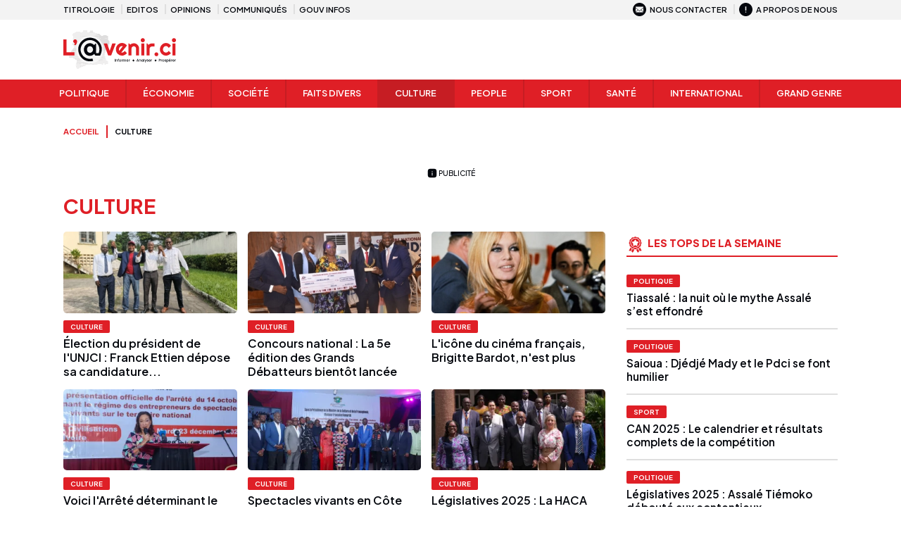

--- FILE ---
content_type: text/html; charset=utf-8
request_url: https://www.lavenir.ci/culture
body_size: 6837
content:
<!DOCTYPE html><html lang="fr-fr" dir="ltr" prefix="og: https://ogp.me/ns#"> <script>(function(w,d,s,l,i){w[l]=w[l]||[];w[l].push({'gtm.start':
        new Date().getTime(),event:'gtm.js'});var f=d.getElementsByTagName(s)[0],
        j=d.createElement(s),dl=l!='dataLayer'?'&l='+l:'';j.async=true;j.src=
        'https://www.googletagmanager.com/gtm.js?id='+i+dl;f.parentNode.insertBefore(j,f);
        })(window,document,'script','dataLayer','GTM-WQMSXVW');</script><meta charset="utf-8"><meta http-equiv="refresh" content="300"><meta name="viewport" content="width=device-width, initial-scale=1"><meta name="apple-mobile-web-app-title" content="Lavenir.ci"><meta name="og:type" content="website"><meta name="og:image" content="https://www.lavenir.ci/images/assets/bg/lavenir-cover.jpg"><meta name="og:site_name" content="Lavenir.ci"><meta name="og:locale" content="fr_FR"><meta name="og:url" content="https://www.lavenir.ci/culture"><meta name="robots" content="max-snippet:-1,max-image-preview:large,max-video-preview:-1"><meta name="description" content="Toute l'actualité culturelle, activités culturelles, évènements culturels, à Abidjan et en Côte d'Ivoire - Analyses, enquêtes, interview, et reportages exclusifs."><meta name="generator" content="Lavenir.ci Content Management"><title>Actualités activités culturelles, évènements culturels à Abidjan et en Côte d'Ivoire</title><link href="https://fonts.googleapis.com/" rel="preconnect"><link href="https://fonts.gstatic.com" rel="preconnect" crossorigin="1"><link href="/templates/lavenircifront/assets/apple-touch-icon.png?v=1.2" rel="apple-touch-icon" size="180x180"><link href="/templates/lavenircifront/assets/favicon-96x96.png?v=1.2" rel="icon" type="image/png" size="96x96"><link href="/templates/lavenircifront/assets/favicon.svg?v=1.2" rel="icon" type="image/svg+xml"><link href="/templates/lavenircifront/assets/favicon.ico?v=1.2" rel="shortcut icon"><link href="/templates/lavenircifront/assets/site.webmanifest" rel="manifest"><link href="https://www.lavenir.ci/culture" rel="canonical"><link href="https://fonts.googleapis.com/css2?family=Plus+Jakarta+Sans:ital,wght@0,200..800;1,200..800&amp;display=swap" rel="preload" as="style" onload="this.onload=null;this.rel=&quot;stylesheet&quot;"><link href="/media/vendor/uikit/3.23.11/dist/css/uikit-core.min.css?3.23.11" rel="stylesheet"><link href="/templates/lavenircifront/css/custom.min.css?2.5" rel="stylesheet"><script type="application/json" class="joomla-script-options new">{"system.paths":{"root":"","rootFull":"https:\/\/www.lavenir.ci\/","base":"","baseFull":"https:\/\/www.lavenir.ci\/"},"csrf.token":"0cfc6bb9951dd22d8b9fa8bce8bb5b99"}</script><script src="/media/system/js/core.min.js?2cb912"></script><script src="/media/vendor/uikit/3.23.11/dist/js/uikit-core.min.js?3.23.11"></script><script type="application/ld+json">{"@context":"https://schema.org","@type":"WebSite","name":"Lavenir.ci","url":"https://www.lavenir.ci/"}</script><script type="application/ld+json">{"@context":"https://schema.org","@type":"BreadcrumbList","@id":"https://www.lavenir.ci/#/schema/BreadcrumbList/17","itemListElement":[{"@type":"ListItem","position":1,"item":{"@id":"https://www.lavenir.ci/","name":"Accueil"}},{"@type":"ListItem","position":2,"item":{"@id":"https://www.lavenir.ci/culture","name":"Culture"}}]}</script><script>
            var _paq = window._paq = window._paq || [];
            _paq.push(["setExcludedQueryParams", ["start"]]);
            _paq.push(['trackPageView']);
            _paq.push(['enableLinkTracking']);
            (function() {
                var u="https://analytics.lavenir.ci/";
                _paq.push(['setTrackerUrl', u+'matomo.php']);
                _paq.push(['setSiteId', '1']);
                var d=document, g=d.createElement('script'), s=d.getElementsByTagName('script')[0];
                g.async=true; g.src=u+'matomo.js'; s.parentNode.insertBefore(g,s);
            })();
        </script><noscript><p><img referrerpolicy="no-referrer-when-downgrade" src="https://analytics.lavenir.ci/matomo.php?idsite=1&amp;rec=1" style="border:0;" alt="" /></p></noscript><script type="text/javascript">
            (function(m,e,t,r,i,k,a){m[i]=m[i]||function(){(m[i].a=m[i].a||[]).push(arguments)};
            m[i].l=1*new Date();
            for (var j = 0; j < document.scripts.length; j++) {if (document.scripts[j].src === r) { return; }}
            k=e.createElement(t),a=e.getElementsByTagName(t)[0],k.async=1,k.src=r,a.parentNode.insertBefore(k,a)})
            (window, document, "script", "https://mc.yandex.ru/metrika/tag.js", "ym");
            ym(103121733, "init", {
                    clickmap:true,
                    trackLinks:true,
                    accurateTrackBounce:true,
                    webvisor:true
            });
        </script><noscript><div><img src="https://mc.yandex.ru/watch/103121733" style="position:absolute; left:-9999px;" alt="" /></div></noscript><script type="application/javascript" src="https://ced.sascdn.com/tag/2136/smart.js" async></script><script type="application/javascript" defer>
            var sas=sas||{};sas.cmd=sas.cmd||[],sas.cmd.push(function(){sas.setup({networkid:2136,domain:"https://www3.smartadserver.com",async:!0}),sas.call("onecall",{siteId:739555,pageId:2129594,formats:[{id:45656},{id:45655},{id:49048},{id:49046},{id:45654},{id:94320},{id:53614}],target:""})});
        </script> <body class="blogpage blog-content "> <noscript><iframe src="https://www.googletagmanager.com/ns.html?id=GTM-WQMSXVW" height="0" width="0" style="display:none;visibility:hidden"></iframe></noscript> <header uk-sticky="start:100vh; position:top; show-on-up:true; animation:uk-animation-slide-top-medium"> <section id="topbar" class="uk-padding-xsmall-top uk-padding-xsmall-bottom uk-visible@m"> <div class="uk-container uk-container-center"> <div class="uk-text-small uk-grid-collapse uk-child-width-1-2@s" uk-grid> <div class="topbar-l uk-child-width-1-1 uk-grid-collapse" uk-grid> <div id="mod-109" class="module uk-margin-medium uk-margin-remove-bottom"> <ul class="menu-topbar uk-list uk-list-collapse uk-text-uppercase uk-text-bold uk-grid-small " uk-grid><li class="nav-item item-212"><a href="/titrologie">Titrologie</a><li class="nav-item item-103"><a href="/editos">Editos</a><li class="nav-item item-104"><a href="/opinions">Opinions</a><li class="nav-item item-105"><a href="/communiques">Communiqués</a><li class="nav-item item-106"><a href="/gouv-infos">Gouv infos</a></ul></div> </div> <div class="topbar-r uk-child-width-1-1 uk-grid-collapse" uk-grid> <div id="mod-110" class="module uk-flex uk-flex-right uk-margin-medium uk-margin-remove-bottom"> <ul class="menu-topbar uk-list uk-list-collapse uk-text-uppercase uk-text-bold uk-grid-small " uk-grid><li class="nav-item item-110"><a href="/nous-contacter"><span class="p-2 icon icon-contact" aria-hidden="true"></span>Nous contacter</a><li class="nav-item item-111"><a href="/qui-sommes-nous"><span class="p-2 icon icon-about" aria-hidden="true"></span>A propos de nous</a></ul></div> </div> </div> </div> </section> <section id="headerbar" class="uk-padding-small-top uk-padding-small-bottom"> <div class="uk-container uk-container-center"> <div class="uk-grid-collapse" uk-grid> <div id="logo" class="uk-width-auto uk-width-1-2@m"> <div id="mod-112" class="module uk-logo uk-margin-medium uk-margin-remove-bottom"> <div id="mod-custom112" class="mod-custom custom"> <a href="/"><img class="logo" data-src="/images/logo/logo-lavenirci-web.svg" alt="Logo Lavenir.ci" width="160" height="55" uk-img="loading:eager"></a></div></div> </div> </div> </div> </section> <nav class="uk-navbar-container uk-navbar-transparent uk-bg-red uk-visible@m" uk-navbar> <div class="uk-navbar-center"> <div id="mod-1" class="module uk-margin-medium uk-margin-remove-bottom"> <ul class="menu-navbar uk-navbar-nav "><li class="nav-item item-102"><a href="/politique">Politique</a><li class="nav-item item-112"><a href="/economie">Économie</a><li class="nav-item item-113"><a href="/societe">Société</a><li class="nav-item item-114"><a href="/faits-divers">Faits Divers</a><li class="nav-item item-115 current active"><a href="/culture" aria-current="page">Culture</a><li class="nav-item item-116"><a href="/people">People</a><li class="nav-item item-117"><a href="/sport">Sport</a><li class="nav-item item-118"><a href="/sante">Santé</a><li class="nav-item item-119"><a href="/international">International</a><li class="nav-item item-141"><a href="/grand-genre">Grand genre</a></ul></div> </div> </nav> </header> <section id="breadcrumbs" class="uk-margin-top uk-visible@m"> <div class="uk-container uk-container-center"> <div id="mod-17" class="module uk-margin-medium uk-margin-remove-bottom"> <ul class="uk-breadcrumb uk-margin-remove-bottom"><li class=""><a href="/" class=""><span>Accueil</span></a><li class=" active"><span>Culture</span></ul></div> </div> </section> <section id="top-a" class="uk-margin-medium-top"> <div class="uk-container uk-container-center"> <div id="mod-181" class="module uk-margin-medium uk-margin-remove-bottom"> <div id="mod-custom181" class="banner"> <span class="label uk-text-uppercase uk-display-block uk-text-center"><i class="icon icon-info-square uk-margin-remove"></i><span class="text">publicité</span></span> <div id="sas_94320"></div><script type="application/javascript" defer>
sas.cmd.push(function(){sas.render("94320")});
</script></div></div> </div> </section> <section id="main-container"> <div class="uk-container uk-container-center"> <div class="uk-grid-medium uk-margin-top" uk-grid> <main class="uk-width-1-1 uk-width-expand@m"> <section id="main"> <div class="category-blog blog"><h1 class="category-title uk-text-center uk-text-left@s uk-text-bold-heavy uk-text-red uk-text-uppercase">Culture</h1><div class="category-items uk-grid-small uk-text-center uk-text-left@s uk-child-width-1-1 uk-child-width-1-2@s uk-child-width-1-3@m" uk-grid><div class="item"><div class="content"><div class="img img-fixed uk-text-center"><a class="uk-link-reset" href="/culture/13697-election-du-president-de-lunjci-franck-ettien-depose-sa-candidature-dans-la-sobriete-mais-avec-determination"><img class="uk-border-rounded" width="320" height="150" class="uk-width-1-1" data-src="https://www.lavenir.ci/images/articles/13697/thumbs/img-20260115-wa0135_m_.webp" alt="election-du-president-de-lunjci-franck-ettien-depose-sa-candidature-dans-la-sobriete-mais-avec-determination" uk-img="loading:lazy"></a></div><h4 class="category uk-link-reset uk-text-white uk-text-uppercase uk-text-bold-heavy uk-margin-xsmall-bottom uk-margin-small-top"><a href="/culture">Culture</a></h4><h2 class="title uk-text-bold uk-margin-remove"><a class="uk-link-reset" href="/culture/13697-election-du-president-de-lunjci-franck-ettien-depose-sa-candidature-dans-la-sobriete-mais-avec-determination">Élection du président de l'UNJCI : Franck Ettien dépose sa candidature...</a></h2></div></div><div class="item"><div class="content"><div class="img img-fixed uk-text-center"><a class="uk-link-reset" href="/culture/13624-concours-national-la-5e-edition-des-grands-debatteurs-bientot-lancee"><img class="uk-border-rounded" width="320" height="150" class="uk-width-1-1" data-src="https://www.lavenir.ci/images/articles/13624/thumbs/img-20260106-wa0079_m_.webp" alt="concours-national-la-5e-edition-des-grands-debatteurs-bientot-lancee" uk-img="loading:lazy"></a></div><h4 class="category uk-link-reset uk-text-white uk-text-uppercase uk-text-bold-heavy uk-margin-xsmall-bottom uk-margin-small-top"><a href="/culture">Culture</a></h4><h2 class="title uk-text-bold uk-margin-remove"><a class="uk-link-reset" href="/culture/13624-concours-national-la-5e-edition-des-grands-debatteurs-bientot-lancee">Concours national : La 5e édition des Grands Débatteurs bientôt lancée </a></h2></div></div><div class="item"><div class="content"><div class="img img-fixed uk-text-center"><a class="uk-link-reset" href="/culture/13588-fin-dune-legende-licone-du-cinema-francais-brigitte-bardot-nest-plus"><img class="uk-border-rounded" width="320" height="150" class="uk-width-1-1" data-src="https://www.lavenir.ci/images/articles/13588/thumbs/brigitee-bardot_m_.webp" alt="fin-dune-legende-licone-du-cinema-francais-brigitte-bardot-nest-plus" uk-img="loading:lazy"></a></div><h4 class="category uk-link-reset uk-text-white uk-text-uppercase uk-text-bold-heavy uk-margin-xsmall-bottom uk-margin-small-top"><a href="/culture">Culture</a></h4><h2 class="title uk-text-bold uk-margin-remove"><a class="uk-link-reset" href="/culture/13588-fin-dune-legende-licone-du-cinema-francais-brigitte-bardot-nest-plus">L'icône du cinéma français, Brigitte Bardot, n'est plus </a></h2></div></div><div class="item"><div class="content"><div class="img img-fixed uk-text-center"><a class="uk-link-reset" href="/culture/13556-voici-larrete-determinant-le-regime-juridique-des-entrepreneurs-de-spectacles-vivants-sur-le-territoire-national"><img class="uk-border-rounded" width="320" height="150" class="uk-width-1-1" data-src="https://www.lavenir.ci/images/articles/13556/thumbs/remarck-spectacle-24_m_.webp" alt="voici-larrete-determinant-le-regime-juridique-des-entrepreneurs-de-spectacles-vivants-sur-le-territoire-national" uk-img="loading:lazy"></a></div><h4 class="category uk-link-reset uk-text-white uk-text-uppercase uk-text-bold-heavy uk-margin-xsmall-bottom uk-margin-small-top"><a href="/culture">Culture</a></h4><h2 class="title uk-text-bold uk-margin-remove"><a class="uk-link-reset" href="/culture/13556-voici-larrete-determinant-le-regime-juridique-des-entrepreneurs-de-spectacles-vivants-sur-le-territoire-national">Voici l'Arrêté déterminant le régime juridique des entrepreneurs de...</a></h2></div></div><div class="item"><div class="content"><div class="img img-fixed uk-text-center"><a class="uk-link-reset" href="/culture/13555-spectacles-vivants-en-cote-divoire-la-ministre-francoise-remarck-met-fin-au-desordre-et-instaure-des-licences-pour-reguler-le-secteur"><img class="uk-border-rounded" width="320" height="150" class="uk-width-1-1" data-src="https://www.lavenir.ci/images/articles/13555/thumbs/spectacle_m_.webp" alt="spectacles-vivants-en-cote-divoire-la-ministre-francoise-remarck-met-fin-au-desordre-et-instaure-des-licences-pour-reguler-le-secteur" uk-img="loading:lazy"></a></div><h4 class="category uk-link-reset uk-text-white uk-text-uppercase uk-text-bold-heavy uk-margin-xsmall-bottom uk-margin-small-top"><a href="/culture">Culture</a></h4><h2 class="title uk-text-bold uk-margin-remove"><a class="uk-link-reset" href="/culture/13555-spectacles-vivants-en-cote-divoire-la-ministre-francoise-remarck-met-fin-au-desordre-et-instaure-des-licences-pour-reguler-le-secteur">Spectacles vivants en Côte d’Ivoire : La ministre Françoise Remarck met...</a></h2></div></div><div class="item"><div class="content"><div class="img img-fixed uk-text-center"><a class="uk-link-reset" href="/culture/13549-legislatives-2025-la-haca-rassure-la-delegation-de-loif-sur-la-couverture-impartiale-des-medias"><img class="uk-border-rounded" width="320" height="150" class="uk-width-1-1" data-src="https://www.lavenir.ci/images/articles/13549/thumbs/img-20251223-wa0084_m_.webp" alt="legislatives-2025-la-haca-rassure-la-delegation-de-loif-sur-la-couverture-impartiale-des-medias" uk-img="loading:lazy"></a></div><h4 class="category uk-link-reset uk-text-white uk-text-uppercase uk-text-bold-heavy uk-margin-xsmall-bottom uk-margin-small-top"><a href="/culture">Culture</a></h4><h2 class="title uk-text-bold uk-margin-remove"><a class="uk-link-reset" href="/culture/13549-legislatives-2025-la-haca-rassure-la-delegation-de-loif-sur-la-couverture-impartiale-des-medias">Législatives 2025 : La HACA rassure la délégation de l'OIF sur la...</a></h2></div></div><div class="item"><div class="content"><div class="img img-fixed uk-text-center"><a class="uk-link-reset" href="/culture/13530-linsaac-et-lacademie-des-beaux-arts-de-kinshasa-signent-un-partenariat-strategique-pour-lexcellence-artistique-africaine"><img class="uk-border-rounded" width="320" height="150" class="uk-width-1-1" data-src="https://www.lavenir.ci/images/articles/13530/thumbs/insaac-partenariat_m_.webp" alt="linsaac-et-lacademie-des-beaux-arts-de-kinshasa-signent-un-partenariat-strategique-pour-lexcellence-artistique-africaine" uk-img="loading:lazy"></a></div><h4 class="category uk-link-reset uk-text-white uk-text-uppercase uk-text-bold-heavy uk-margin-xsmall-bottom uk-margin-small-top"><a href="/culture">Culture</a></h4><h2 class="title uk-text-bold uk-margin-remove"><a class="uk-link-reset" href="/culture/13530-linsaac-et-lacademie-des-beaux-arts-de-kinshasa-signent-un-partenariat-strategique-pour-lexcellence-artistique-africaine">L’INSAAC et l’Académie des Beaux-Arts de Kinshasa signent un partenariat...</a></h2></div></div><div class="item"><div class="content"><div class="img img-fixed uk-text-center"><a class="uk-link-reset" href="/culture/13514-dedicace-de-livres-a-bouake-arsene-konan-blessing-donne-un-autre-rendez-vous-a-ses-lecteurs"><img class="uk-border-rounded" width="320" height="150" class="uk-width-1-1" data-src="https://www.lavenir.ci/images/articles/13514/thumbs/img-20251219-wa0817_m_.webp" alt="dedicace-de-livres-a-bouake-arsene-konan-blessing-donne-un-autre-rendez-vous-a-ses-lecteurs" uk-img="loading:lazy"></a></div><h4 class="category uk-link-reset uk-text-white uk-text-uppercase uk-text-bold-heavy uk-margin-xsmall-bottom uk-margin-small-top"><a href="/culture">Culture</a></h4><h2 class="title uk-text-bold uk-margin-remove"><a class="uk-link-reset" href="/culture/13514-dedicace-de-livres-a-bouake-arsene-konan-blessing-donne-un-autre-rendez-vous-a-ses-lecteurs">Dédicace de livres à Bouaké : Arsène Konan Blessing donne un autre...</a></h2></div></div><div class="item"><div class="content"><div class="img img-fixed uk-text-center"><a class="uk-link-reset" href="/culture/13510-le-celebre-producteur-realisateur-et-acteur-francais-alain-rocca-recu-a-abidjan-par-la-ministre-francoise-remarck"><img class="uk-border-rounded" width="320" height="150" class="uk-width-1-1" data-src="https://www.lavenir.ci/images/articles/13510/thumbs/remarck-acteur-francais_m_.webp" alt="le-celebre-producteur-realisateur-et-acteur-francais-alain-rocca-recu-a-abidjan-par-la-ministre-francoise-remarck" uk-img="loading:lazy"></a></div><h4 class="category uk-link-reset uk-text-white uk-text-uppercase uk-text-bold-heavy uk-margin-xsmall-bottom uk-margin-small-top"><a href="/culture">Culture</a></h4><h2 class="title uk-text-bold uk-margin-remove"><a class="uk-link-reset" href="/culture/13510-le-celebre-producteur-realisateur-et-acteur-francais-alain-rocca-recu-a-abidjan-par-la-ministre-francoise-remarck">Le célèbre producteur, réalisateur et acteur français Alain Rocca reçu à...</a></h2></div></div><div class="item"><div class="content"><div class="img img-fixed uk-text-center"><a class="uk-link-reset" href="/culture/13503-medias-cohesion-et-paix-les-femmes-journalistes-veulent-jouer-leur-partition"><img class="uk-border-rounded" width="320" height="150" class="uk-width-1-1" data-src="https://www.lavenir.ci/images/articles/13502/thumbs/whatsapp-image-2025-12-18-at-16-57-46_m_.webp" alt="medias-cohesion-et-paix-les-femmes-journalistes-veulent-jouer-leur-partition" uk-img="loading:lazy"></a></div><h4 class="category uk-link-reset uk-text-white uk-text-uppercase uk-text-bold-heavy uk-margin-xsmall-bottom uk-margin-small-top"><a href="/culture">Culture</a></h4><h2 class="title uk-text-bold uk-margin-remove"><a class="uk-link-reset" href="/culture/13503-medias-cohesion-et-paix-les-femmes-journalistes-veulent-jouer-leur-partition">Médias, cohésion et paix : Les femmes journalistes veulent jouer leur...</a></h2></div></div><div class="item"><div class="content"><div class="img img-fixed uk-text-center"><a class="uk-link-reset" href="/culture/13495-jean-antoine-doudou-president-du-rejaipci-nous-mobilisons-les-medias-autour-des-questions-dinteret-national"><img class="uk-border-rounded" width="320" height="150" class="uk-width-1-1" data-src="https://www.lavenir.ci/images/articles/13495/thumbs/jad_m_.webp" alt="jean-antoine-doudou-president-du-rejaipci-nous-mobilisons-les-medias-autour-des-questions-dinteret-national" uk-img="loading:lazy"></a></div><h4 class="category uk-link-reset uk-text-white uk-text-uppercase uk-text-bold-heavy uk-margin-xsmall-bottom uk-margin-small-top"><a href="/culture">Culture</a></h4><h2 class="title uk-text-bold uk-margin-remove"><a class="uk-link-reset" href="/culture/13495-jean-antoine-doudou-president-du-rejaipci-nous-mobilisons-les-medias-autour-des-questions-dinteret-national">Jean Antoine Doudou (Président du Rejaipci) : « Nous mobilisons les...</a></h2></div></div><div class="item"><div class="content"><div class="img img-fixed uk-text-center"><a class="uk-link-reset" href="/culture/13493-mesure-daudience-la-haca-annonce-la-fin-de-son-contrat-avec-kantar-tns-mb"><img class="uk-border-rounded" width="320" height="150" class="uk-width-1-1" data-src="https://www.lavenir.ci/images/articles/13493/thumbs/250093_m_.webp" alt="mesure-daudience-la-haca-annonce-la-fin-de-son-contrat-avec-kantar-tns-mb" uk-img="loading:lazy"></a></div><h4 class="category uk-link-reset uk-text-white uk-text-uppercase uk-text-bold-heavy uk-margin-xsmall-bottom uk-margin-small-top"><a href="/culture">Culture</a></h4><h2 class="title uk-text-bold uk-margin-remove"><a class="uk-link-reset" href="/culture/13493-mesure-daudience-la-haca-annonce-la-fin-de-son-contrat-avec-kantar-tns-mb">Mesure d’audience : La HACA annonce la fin de son contrat avec Kantar...</a></h2></div></div></div><div class="com-content-category-blog__navigation w-100"><div class="com-content-category-blog__pagination"><div class="pagination-container uk-margin-medium-top"> <ul class="pagination uk-list uk-list-collapse uk-flex uk-flex-center"> <li class="disabled page-item"> <span class="page-link" aria-hidden="true"><span class="icon-angle-left" aria-hidden="true"></span></span> <li class="page-item"> <a aria-label="Aller à la page suivante" href="/culture?start=12" class="page-link"> <span class="label uk-hidden">Suivant</span><span class="icon icon-next-right-white uk-margin-remove-right uk-margin-small-left"></span></a> </ul></div></div></div></div> </section> </main> <aside id="sidebar-a" class="uk-width-1-1 uk-width-medium@m uk-width-large@xl"> <div id="mod-177" class="module icon popular uk-margin-medium uk-margin-remove-bottom"> <h6 class="mod-title uk-margin-bottom uk-text-bold uk-text-uppercase uk-position-relative"> <span>Les tops de la semaine</span> </h6> <div class="mod-content"> <ul class="items uk-list uk-margin-remove-bottom"><li class="item uk-margin-remove"><div class="content content-divider"><h4 class="category uk-text-white uk-text-uppercase uk-text-bold-heavy uk-margin-xsmall-bottom uk-margin-remove-top"><a class="uk-link-reset" href="/politique">Politique</a></h4><h2 class="title uk-text-bold uk-margin-remove-top uk-margin-xsmall-bottom"><a class="uk-link-reset" href="/politique/13585-tiassale-la-nuit-ou-le-mythe-assale-sest-effondre">Tiassalé : la nuit où le mythe Assalé s’est effondré</a></h2></div><li class="item uk-margin-remove"><div class="content content-divider"><h4 class="category uk-text-white uk-text-uppercase uk-text-bold-heavy uk-margin-xsmall-bottom uk-margin-remove-top"><a class="uk-link-reset" href="/politique">Politique</a></h4><h2 class="title uk-text-bold uk-margin-remove-top uk-margin-xsmall-bottom"><a class="uk-link-reset" href="/politique/13582-saioua-djedje-mady-et-le-pdci-se-font-humilier">Saioua : Djédjé Mady et le Pdci se font humilier </a></h2></div><li class="item uk-margin-remove"><div class="content content-divider"><h4 class="category uk-text-white uk-text-uppercase uk-text-bold-heavy uk-margin-xsmall-bottom uk-margin-remove-top"><a class="uk-link-reset" href="/sport">Sport</a></h4><h2 class="title uk-text-bold uk-margin-remove-top uk-margin-xsmall-bottom"><a class="uk-link-reset" href="/sport/13544-can-2025-le-calendrier-et-resultats-complets-de-la-competition">CAN 2025 : Le calendrier et résultats complets de la compétition</a></h2></div><li class="item uk-margin-remove"><div class="content content-divider"><h4 class="category uk-text-white uk-text-uppercase uk-text-bold-heavy uk-margin-xsmall-bottom uk-margin-remove-top"><a class="uk-link-reset" href="/politique">Politique</a></h4><h2 class="title uk-text-bold uk-margin-remove-top uk-margin-xsmall-bottom"><a class="uk-link-reset" href="/politique/13649-legislatives-2025-assale-tiemoko-deboute-aux-contentieux">Législatives 2025 : Assalé Tiémoko débouté aux contentieux </a></h2></div><li class="item uk-margin-remove"><div class="content content-divider"><h4 class="category uk-text-white uk-text-uppercase uk-text-bold-heavy uk-margin-xsmall-bottom uk-margin-remove-top"><a class="uk-link-reset" href="/politique">Politique</a></h4><h2 class="title uk-text-bold uk-margin-remove-top uk-margin-xsmall-bottom"><a class="uk-link-reset" href="/politique/13595-accusations-infondees-ces-candidats-qui-doivent-des-excuses-a-la-cei"> Accusations infondées : Ces candidats qui doivent des excuses à la CEI ! </a></h2></div><li class="item uk-margin-remove"><div class="content content-divider"><h4 class="category uk-text-white uk-text-uppercase uk-text-bold-heavy uk-margin-xsmall-bottom uk-margin-remove-top"><a class="uk-link-reset" href="/politique">Politique</a></h4><h2 class="title uk-text-bold uk-margin-remove-top uk-margin-xsmall-bottom"><a class="uk-link-reset" href="/politique/13671-jean-francois-kouassi-place-sous-mandat-de-depot">Jean François Kouassi placé sous mandat de dépôt </a></h2></div><li class="item uk-margin-remove"><div class="content content-divider"><h4 class="category uk-text-white uk-text-uppercase uk-text-bold-heavy uk-margin-xsmall-bottom uk-margin-remove-top"><a class="uk-link-reset" href="/politique">Politique</a></h4><h2 class="title uk-text-bold uk-margin-remove-top uk-margin-xsmall-bottom"><a class="uk-link-reset" href="/politique/13584-toulepleu-kah-zion-et-le-pdci-battus-le-rhdp-passe-dun-depute-a-6-6-a-toulepleu">Toulepleu : Kah Zion et le PDCI battus, le RHDP passe d’un député à 6/6 À Toulepleu</a></h2></div></ul> </div></div> </aside> </div> </div> </section> <section id="before-footer" class="uk-margin-large-top"> <div class="uk-container uk-container-center"> <div id="mod-162" class="module uk-margin-medium uk-margin-remove-bottom"> <div class="links uk-grid-collapse uk-child-width-1-1 uk-child-width-1-2@m" uk-grid> <div class="social-links uk-flex uk-flex-middle uk-flex-center uk-flex-left@m"> <span class="label uk-text-normal uk-text-uppercase uk-text-bold">Suivez-nous</span> <ul class="uk-margin-remove uk-grid-small uk-child-width-auto" uk-grid> <li> <a href="https://www.facebook.com/lavenir.ci" rel="nofollow" target="_blank"> <img class="icon uk-margin-remove" data-src="/images/assets/icons/icon-facebook.svg" width="30" height="30" alt="facebook" uk-img> </a> <li> <a href="https://x.com/lavenirciv" rel="nofollow" target="_blank"> <img class="icon uk-margin-remove" data-src="/images/assets/icons/icon-twitter.svg" width="30" height="30" alt="twitter" uk-img> </a> <li> <a href="https://www.instagram.com/lavenir.ci" rel="nofollow" target="_blank"> <img class="icon uk-margin-remove" data-src="/images/assets/icons/icon-instagram.svg" width="30" height="30" alt="instagram" uk-img> </a> </ul> </div> <div class="whatsapp-link uk-flex uk-flex-middle uk-flex-center uk-flex-right@m"> <img class="icon" width="30" height="30" data-src="/images/assets/icons/icon-email-marketing.png" alt="Email marketing" uk-img> <span class="label uk-text-normal uk-text-uppercase uk-text-bold">Rejoignez nos abonnés</span> <a class="button uk-button uk-button-small uk-text-white uk-bg-gray uk-margin-left" target="_blank" href="https://whatsapp.com/channel/0029VbBAdvmLI8YOr2wUs72T"><i class="icon icon-whatsapp uk-margin-remove-right"></i><span class="uk-visible@s uk-margin-xsmall-left">Lavenir.ci</span></a> </div></div></div> </div> </section> <footer id="footer" class="uk-margin-medium-top uk-bg-gray uk-padding-top uk-padding-small-bottom"> <div class="uk-container uk-containter-center"> <div class="uk-child-width-1-2@m uk-grid-small" uk-grid uk-height-match="target:> div > div > .mod-content, > div > div:not(:first-child) > div > .mod-content"> <div class="uk-visible@m"> <div id="mod-123" class="module uk-margin uk-margin-remove-bottom"> <h6 class="mod-title uk-margin-small-bottom uk-text-bold uk-text-uppercase uk-position-relative"> <span>Actualités</span> </h6> <div class="mod-content"> <ul class="menu-footer uk-child-width-1-3 uk-text-uppercase uk-flex-middle uk-grid-collapse " uk-grid><li class="nav-item item-142"><a href="/politique">Politique</a><li class="nav-item item-143"><a href="/economie">Économie</a><li class="nav-item item-144"><a href="/societe">Société</a><li class="nav-item item-145 current active"><a href="/culture">Culture</a><li class="nav-item item-146"><a href="/faits-divers">Faits divers</a><li class="nav-item item-147"><a href="/people">People</a><li class="nav-item item-148"><a href="/sport">Sport</a><li class="nav-item item-149"><a href="/sante">Santé</a><li class="nav-item item-150"><a href="/videos">Vidéos</a><li class="nav-item item-152"><a href="/photos">Photos</a><li class="nav-item item-267"><a href="/grand-genre">Grand Genre</a><li class="nav-item item-153"><a href="/communiques">Communiqués</a><li class="nav-item item-154"><a href="/gouv-infos">Gouv Infos</a><li class="nav-item item-155"><a href="/international">International</a><li class="nav-item item-213"><a href="/titrologie">Titrologie</a></ul> </div></div> </div> <div class="uk-grid-small uk-child-width-1-1 uk-child-width-1-2@m uk-text-center uk-text-left@s" uk-grid> <div class="uk-visible@m"> <div id="mod-124" class="module uk-margin uk-margin-remove-bottom"> <h6 class="mod-title uk-margin-small-bottom uk-text-bold uk-text-uppercase uk-position-relative"> <span>Contributions</span> </h6> <div class="mod-content"> <ul class="menu-footer uk-list uk-margin-remove uk-text-uppercase "><li class="nav-item item-156"><a href="/editos">Editos</a><li class="nav-item item-157"><a href="/opinions">Opinions</a></ul> </div></div><div id="mod-125" class="module uk-margin uk-margin-remove-bottom"> <h6 class="mod-title uk-margin-small-bottom uk-text-bold uk-text-uppercase uk-position-relative"> <span> Évènements</span> </h6> <div class="mod-content"> <ul class="menu-footer uk-list uk-margin-remove uk-text-uppercase "><li class="nav-item item-158"><a href="/agendas">Agenda</a></ul> </div></div> </div> <div> <div id="mod-126" class="module apropos uk-margin uk-margin-remove-bottom"> <h6 class="mod-title uk-margin-small-bottom uk-text-bold uk-text-uppercase uk-position-relative"> <span>A propos de nous</span> </h6> <div class="mod-content"> <ul class="menu-footer uk-list uk-margin-remove uk-text-uppercase "><li class="nav-item item-159"><a href="/qui-sommes-nous">Qui sommes nous ?</a><li class="nav-item item-161"><a href="/gestion-des-donnees">Gestion des données</a><li class="nav-item item-162"><a href="/gestion-des-cookies">Gestion des cookies</a><li class="nav-item item-163"><a href="/mentions-legales">Mentions légales</a><li class="nav-item item-249"><a href="/nous-contacter">Nous contacter</a></ul> </div></div> </div> </div> </div> <hr class="separator uk-margin-small-bottom"> <div class="copyright uk-grid-small uk-child-width-1-2" uk-grid> <span class="text uk-text-white ">Design & Conception CEENDTECH</span> <span class="text uk-text-white uk-text-uppercase uk-text-right">© Copyright 2021-2026 Lavenir.ci</span> </div> </div> </footer>

--- FILE ---
content_type: text/css
request_url: https://www.lavenir.ci/templates/lavenircifront/css/custom.min.css?2.5
body_size: 6384
content:
.article-item .article-meta>span,.content .category{line-height:normal}.module .titrologie .box>a,html{font-family:var(--text-font-family)}:root{--text-font-family:'Plus Jakarta Sans';--title-font-family:'Plus Jakarta Sans';--global-font-size:16px;--global-mobile-font-size:17px;--global-large-font-size:18px;--topbar-content-height:19px;--black:#04070d;--gray:#414042;--gray-light:#f3f3f3;--gray-light-2:#dfdfdf;--gray-heavy:#3a393b;--white:#fff;--red:#df1f26;--red-light:#fff1f2;--red-heavy:#c61d23;--red-heavy-2:#b91419}::selection{background-color:var(--red-heavy);color:var(--white)}#topbar a,.uk-breadcrumb>:last-child>span,.uk-input,.uk-input:focus,.uk-select,.uk-select:focus,.uk-textarea,.uk-textarea:focus,h1,h2,h3,h4,h5,h6,html{color:var(--black)}html{font-size:var(--global-font-size);font-weight:400}.uk-text-bold,b,strong{font-weight:600}img[data-src]:not(.icon):not(.logo){background-color:var(--gray-light);background-image:url(../images/icon/spinner.jpg);background-repeat:no-repeat;background-position:center center;background-size:75px}img.logo{transition:height .2s ease-in-out,width .2s ease-in-out}h1,h2,h3,h4,h5,h6{font-family:var(--title-font-family);font-weight:600}a{transition:background-color .2s ease-in-out,color .2s ease-in-out,opacity .2s ease-in-out}em{color:inherit;font-weight:400}header.uk-sticky.uk-active{z-index:999}aside{box-sizing:content-box!important}footer hr.separator{border:none;border-top:2px solid var(--gray-heavy)}.module .links,.pagination-container ul.pagination,footer{font-family:var(--title-font-family)}.article-item.agenda .date .month,.article-item.agenda .date .year,.content .date .month,.content .date .year,footer .copyright .text{font-size:.75em}#topbar,.module .banner ins,.module .banner ins iframe,.uk-bg-gray-light{background-color:var(--gray-light)}#topbar li.current.active a{text-decoration:underline}body.itempage.single-videos section#main-container{background:var(--black);margin-top:20px}#after-menu{background:linear-gradient(to bottom,var(--gray-light),transparent)}#before-footer{background:var(--gray-light);margin-bottom:-40px;padding:5px 0}footer .module.apropos{margin-right:-15px}#floor-container .float-item{left:0;bottom:0;right:0;z-index:9999999999;background:rgba(255,255,255,.7)}#floor-container .float-item .item{max-width:900px;max-height:80px;overflow:hidden;margin:auto}#floor-container .float-item button{position:absolute;right:0;background:#fff;padding:10px;border-radius:100%;z-index:1}.content .category{display:inline-block;font-size:.6em}.content.content-boxed .category,.module .alaune .first .content .category,.uk-text-small{font-size:.7em}.content:not(.content-boxed) .category>a{display:inline-block;border-radius:2px;color:var(--white);background-color:var(--red);padding:3px 10px}.content .category .icon{width:16px;height:17px;margin-top:-2px}.content .title{line-height:1.3em;font-size:1em}.content .title.title-large,.module .alaune .first .content .title{font-size:1.6em}.content .intro{font-size:.95em}.content.content-divider{padding-top:10px;padding-bottom:10px;border-bottom:2px solid var(--gray-light-2)}.content .img,.module .alaune>.first>.img{transition:filter .2s ease-in-out}.content:not(.content-main):hover .img{filter:opacity(.4)}.content:not(.content-main):hover .title,.content:not(.content-main):hover .title>a,.uk-breadcrumb>*>:hover,.uk-form-danger,.uk-form-danger:focus,.uk-link,.uk-link-toggle:hover .uk-link,.uk-link:hover,.uk-text-red,a,a:hover{color:var(--red)}.content .img.img-circle img,.content .img.img-circle>a{border-radius:100%}.content .img.img-icon img{height:inherit}.content .img .gallery-icon,.content .img .video-icon{width:100%;height:100%}.content .img .gallery-icon .icon,.content .img .video-icon .icon{width:100px;height:100px;opacity:.6;background-size:100%}.content .img .gallery-icon .icon{background-size:80%}.article-item.agenda .date,.content .date{font-family:var(--title-font-family);width:75px;height:100%;min-height:120px}.article-item.agenda .date{width:100px}.article-item.agenda .date .day,.content .date .day{font-size:2.5em;line-height:1em}.items .item:first-child .content.content-divider{padding-top:0}.items .item:last-child .content.content-divider{border-bottom:0}.article-item .category-title{display:inline-block;font-size:.7em;color:var(--white);padding:3px 10px;background:var(--red);border-radius:3px}.article-item.photo .category-title{font-size:.8em;background:0 0;border-radius:0;padding:0}.article-item .article-title,.article-page .article-title{font-size:2.2em}.article-item .article-meta .author,.article-item .article-meta .date,.article-item .article-meta .source{font-family:var(--title-font-family);font-size:.75em;font-weight:600}.article-item .article-meta{padding-top:3px;padding-bottom:3px}.article-item .article-meta .icon{width:16px;height:16px;margin-bottom:2px}.article-item .article-content>.image .legend{background:rgba(255,255,255,.7);font-size:.85em}.article-item .article-content>.image .legend.compact span.text{display:block;overflow:hidden;text-overflow:ellipsis;white-space:nowrap}.article-item .article-content>.image .legend>.icon{width:30px;height:14px;background-size:50%;background-color:rgba(231,239,234,.7);right:10px;top:-14px}article .socialshare>span{font-size:.7em;line-height:normal}.module .links .social-links img.icon,article .socialshare img.icon{border-radius:3px}.article-item .article-content .introtext{font-size:1.05em}.article-item .article-content .fulltext *{text-align:left!important}.article-item .article-content .fulltext h2{font-size:1.5em}.article-item .article-content .fulltext h3{font-size:1.2em}.article-item .article-content .fulltext figure.image>img{display:block;margin:auto}.icon,.pagination-container ul.pagination li:first-child a,.uk-margin-xsmall-right{margin-right:5px}.article-item .article-content .fulltext figure.image figcaption{text-align:center!important;font-size:.8em;font-weight:400;margin-top:5px}.article-item .article-content .fulltext .readalso .label{font-size:.8em;font-weight:700;color:var(--red);text-transform:uppercase;display:inline-block}.article-item .article-content .fulltext .readalso .link{display:block;color:var(--red);font-weight:600;background:var(--red-light);padding:20px;border-radius:5px;border:1px solid var(--red)}.article-item .article-content .fulltext .readalso .link:hover{text-decoration:none;color:var(--white);background-color:var(--red)}.article-item .article-content .fulltext blockquote{position:relative;font-size:1em;padding:20px 30px 20px 50px;background-color:var(--gray-light);border-radius:5px}.article-item .article-content .fulltext blockquote::before{content:'';position:absolute;width:26px;height:26px;transform:translateY(-50%);left:12px;top:50%;background:url(../images/icon/icon-quote.svg) center center/90% no-repeat}.article-item .article-content .fulltext blockquote *,.article-item .article-content .fulltext blockquote strong{font-weight:400;font-style:italic}.article-item .article-content .fulltext img{margin-top:20px;margin-bottom:35px;border-radius:5px}.article-item .article-content .fulltext :has(>img){text-align:center!important}.article-item .article-content .fulltext img+.img-rights{display:block;margin-top:-35px;font-size:12px;font-weight:400}.article-item .article-content .fulltext figure.image .img-rights+figcaption,.article-item .article-content .fulltext figure.image img+.img-rights{margin-top:0}#contact-form .rsform-block-google-recaptcha .formControlLabel,.article-item .article-content .fulltext p:empty,body>[id^=sas-container],header.uk-sticky.uk-active #header-r{display:none}.article-item .article-content .files .title .icon,.article-item .article-content .tags .title .icon,.module .tagspopular.trending .label .icon{width:22px;height:22px}.article-item .article-content .files .files-container{padding:20px 30px}.article-item .article-content .files a.file{padding:20px 0;transition:opacity .2s ease-in-out}.article-item .article-content .files a.file:hover{opacity:.3}.article-item .article-content .files .files-container .uk-grid-divider.uk-grid-stack>.uk-grid-margin::before,.article-item .article-content .files .files-container .uk-grid-divider>:not(.uk-first-column)::before{border-color:var(--gray-light-2);border-width:2px}.article-item .article-content .tags .tag>a{font-size:.8em;padding:4px 10px;border-radius:3px}.article-item .article-content .tags .tag>a:hover,.uk-bg-red{background-color:var(--red)}.article-item.photo .category-title .icon{width:22px;height:22px;margin-bottom:3px}.article-page .article-content h2{font-size:1.4em;font-weight:700}.category-blog .category-title{font-size:1.8em}.module .sponsored-content .label,.video-item .category-title{font-size:.9em}.video-item .category-title .icon{width:26px;height:26px;margin-bottom:5px}.video-item .video-title{font-size:2em}.category-blog.titrologie .paybtn,.module .edito .readmore,.video-item .video-meta .date{font-family:var(--title-font-family);font-size:.75em}.video-item .video-meta .icon{width:16px;height:16px;margin-bottom:3px}.category-blog.opinion .author_name,.module .opinion .author_name{border-top:2px solid var(--red);font-family:var(--title-font-family);font-size:.75em}.category-blog.titrologie .paybtn:hover{background:var(--red)}.category-blog.titrologie .paybtn .icon{width:20px;height:20px;margin-bottom:4px}.icon{display:inline-block;vertical-align:middle;background:center center/contain no-repeat}#topbar .icon{width:var(--topbar-content-height);height:var(--topbar-content-height);margin-top:-2px}.icon.icon-contact{background-image:url(../images/icon/icon-contact.svg)}.icon.icon-about{background-image:url(../images/icon/icon-about.svg)}.icon.icon-info-square{background-image:url(../images/icon/icon-info-square.svg)}.icon.icon-menu{width:35px;height:35px;background-image:url(../images/icon/icon-menu.svg);background-size:125%}.icon.icon-clock{background-image:url(../images/icon/icon-clock.svg)}.icon.icon-close{background-image:url(../images/icon/icon-close.svg)}.icon.icon-close-2{background-image:url(../images/icon/icon-close-2.svg)}.icon.icon-calendar{background-image:url(../images/icon/icon-calendar.svg)}.icon.icon-calendar-2{background-image:url(../images/icon/icon-calendar-2.svg)}.icon.icon-pencil{background-image:url(../images/icon/icon-pencil.svg)}.icon.icon-arrow-right{background-image:url(../images/icon/icon-arrow-right.svg)}.icon.icon-arrow-right-2{background-image:url(../images/icon/icon-arrow-right-2.svg)}.icon.icon-arrow-next{background-image:url(../images/icon/icon-arrow-next.svg)}.icon.icon-arrow-next-white{background-image:url(../images/icon/icon-arrow-next-white.svg)}.icon.icon-arrow-bottom{background-image:url(../images/icon/icon-arrow-bottom.svg)}.icon.icon-arrow-bottom.compact,.icon.icon-arrow-up{background-image:url(../images/icon/icon-arrow-up.svg)}.icon.icon-play{background-image:url(../images/icon/icon-play.svg)}.icon.icon-camera{background-image:url(../images/icon/icon-camera.svg)}.icon.icon-gallery{background-image:url(../images/icon/icon-gallery.svg)}.icon.icon-photo{background-image:url(../images/icon/icon-photo.svg)}.icon.icon-wallet{background-image:url(../images/icon/icon-wallet.svg)}.icon.icon-pay{background-image:url(../images/icon/icon-pay.svg)}.icon.icon-next{background-image:url(../images/icon/icon-next.svg)}.icon.icon-next-right{background-image:url(../images/icon/icon-next-right.svg)}.icon.icon-next-right-white{background-image:url(../images/icon/icon-next-right-white.svg)}.icon.icon-previous{background-image:url(../images/icon/icon-previous.svg)}.icon.icon-previous-left{background-image:url(../images/icon/icon-previous-left.svg)}.icon.icon-previous-left-white{background-image:url(../images/icon/icon-previous-left-white.svg)}.icon.icon-lock{background-image:url(../images/icon/icon-lock.svg)}.icon.icon-featured{background-image:url(../images/icon/icon-featured.svg)}.icon.icon-external-link{background-image:url(../images/icon/icon-external-link.svg)}.icon.icon-article{background-image:url(../images/icon/icon-article.svg)}.icon.icon-user-circle{background-image:url(../images/icon/icon-user-circle.svg)}.icon.icon-whatsapp{background-image:url(../images/icon/icon-whatsapp.svg)}.icon.icon-docs{background-image:url(../images/icon/icon-docs.svg)}.icon.icon-tag{background-image:url(../images/icon/icon-tag.svg)}.icon.icon-person{background-image:url(../images/icon/icon-person.svg)}.icon.icon-folder{background-image:url(../images/icon/icon-folder.svg)}.icon.icon-trend-up{background-image:url(../images/icon/icon-trend-up.svg)}.pagination-container ul.pagination li a:hover{opacity:.4;text-decoration:none}.pagination-container ul.pagination li a{font-size:.75em;padding:6px 15px;border-radius:3px;min-width:50px;background-color:var(--red);display:inline-block;text-align:center;color:inherit;font-weight:700}.pagination-container ul.pagination li:last-child a,.uk-margin-xsmall-left{margin-left:5px}.pagination-container ul.pagination li .icon{width:16px;height:16px}#menu-offcanvas .uk-offcanvas-bar .module .mod-title{font-size:.7em;color:#ff4148;background:var(--red-heavy);padding:5px 20px}#menu-offcanvas .uk-offcanvas-close{top:15px;right:15px}#menu-offcanvas .uk-offcanvas-close>svg line{stroke-width:2px;stroke:var(--white)}aside .module>.mod-title{font-size:.9em;font-weight:800;color:var(--red);border-bottom:2px solid var(--red);padding-bottom:3px}aside .module.icon{display:block;margin:0}aside .module.icon .mod-title>span:before{content:'';display:inline-block;vertical-align:middle;width:25px;height:25px;margin-right:5px;background-position:center center;background-size:contain;background-repeat:no-repeat}.module.icon.popular .mod-title>span::before{background-image:url(../images/icon/icon-best-seller.svg)}.module.icon.ranking .mod-title>span::before{background-image:url(../images/icon/icon-best-ranking.svg)}.module.icon.titrologie .mod-title>span::before{background-image:url(../images/icon/icon-news.svg)}.module.icon.agenda .mod-title>span::before{background-image:url(../images/icon/icon-calendar-3.svg)}footer .module .mod-title{color:var(--white);font-size:.8em}footer .module .mod-content{background:var(--gray-heavy);padding:15px 20px;border-radius:5px}.module .titrologie .box{min-width:150px;font-size:.7em;background:var(--red) url(../images/icon/external-link.png) 95% center/35% no-repeat}.module .titrologie .box:after{content:'';position:absolute;right:-10px;top:calc(50% - 10px);border-style:solid;border-width:10px 0 10px 10px;border-color:rgb(0 0 0 / 0%) rgb(0 0 0 / 0%) rgb(62 29 29 / 0%) var(--red)}.module .flashinfo .icon{width:12px;height:12px}.module .flashinfo .content{font-size:.95em;font-family:var(--title-font-family)}.module .flashinfo .timer{border-radius:2px;line-height:1.3em}.module .flashinfo .time{font-family:var(--title-font-family);font-size:.7em}.module .flashinfo .uk-slidenav{width:12px}.module .flashinfo .uk-slidenav:last-child,.module .tagspopular.trending .trends .uk-slidenav:last-child{padding-right:0}.module .flashinfo .uk-slidenav>svg polyline,.module .tagspopular.trending .trends .uk-slidenav>svg polyline{stroke-width:3px;stroke:var(--red)!important}.module .flashinfo .uk-slider-items>li:after{content:'';position:absolute;top:0;right:-15px;width:2px;height:100%;background-color:var(--gray-light-2)}.module .alaune .first .content{background-color:rgba(4,7,13,.5);transition:background .2s ease-in-out}.module .alaune>.first:hover .img{filter:grayscale(1)}.module .alaune>.first:hover .content{background-color:rgba(4,7,13,.8)}.module .readmore:hover,.module .rubrique-bottom .readmore-container:hover .readmore{background:var(--black)}.module .alaune .first .content:hover .title,.uk-text-white{color:var(--white)}.module .readmore-container{border-radius:3px 0 0 3px}.module .readmore{font-family:var(--title-font-family);font-size:.75em;padding:4px 15px 4px 40px;border-radius:0 3px 3px 0;transition:background .2s ease-in-out}.module .readmore:hover{text-decoration:none;color:var(--white)}body.homepage .video .readmore,body.homepage .video .readmore-container{border-radius:0}.module .rubrique-bottom .readmore{border-bottom-left-radius:3px}aside .module .readmore{padding-left:0;padding-right:0}.module .readmore .icon{width:16px;height:16px;margin-top:-2px}.module .rubrique-bottom hr.border{border:none;border-top:4px solid var(--red);transition:border .2s ease-in-out}.module .rubrique-bottom .readmore-container:hover hr.border{border-color:var(--black)}.module .edito .author-img{border:6px solid var(--white);z-index:1}.menu-topbar>li::before,.module .links .whatsapp-link{border-left:2px solid var(--gray-light-2)}.module .edito .label{width:90%;padding:5px 15px 5px 0;border-radius:0 4px 4px 0}.module .edito .content,.module .edito .label>span{width:75%}.module .edito .readmore:hover{color:var(--red);text-decoration:none;background:0 0}.module .edito .readmore .icon{width:14px;height:14px}.module .agenda .content .date{height:auto}.module .agenda .content .separator{width:10px}#bottom-item .module .mod-title>span{color:var(--white);background-color:var(--red);padding:4px 15px;font-size:.9em;border-radius:4px}.module .banner .label{font-size:.65em;font-weight:500}.module .banner .label .icon{width:18px;height:18px}.module .banner .label .text{line-height:1;display:inline-block;vertical-align:text-bottom}.module .banner img,.module .banner ins,.module .banner ins iframe{border-radius:6px}.module .acym_module{font-family:var(--title-font-family);background:var(--red)}.module .acym_module .acym_form_introtext,.module .tagspopular.trending .trend .title{font-size:.85em}.module .acym_module .acym_form_introtext,.module .acym_module .onefield{padding-right:20px;padding-left:20px;margin:10px 0 0}.module .acym_module .onefield{margin-top:20px}.module .acym_module .onefield input[type=email]{border:none;height:35px;width:100%;max-width:100%;padding:0 15px;box-sizing:border-box;font-family:var(--title-font-family);font-size:.8em;cursor:text;outline:0!important}.module .acym_module .onefield.fieldacycaptcha{height:0;margin-top:0;overflow:hidden;transition:height .2s ease-in-out}#subscribe-form a.uk-modal-close:hover~div .module .acym_module .onefield.fieldacycaptcha,.module .acym_module:hover .onefield.fieldacycaptcha{height:140px;margin-top:20px;overflow:inherit}.module .acym_module .acysubbuttons{margin:0;padding:20px}.module .acym_module .acysubbuttons input[type=button]{border:none;height:35px;width:100%;max-width:100%;font-family:var(--title-font-family);font-size:.85em;font-weight:700;color:var(--white);text-transform:uppercase;background:var(--red)}.module .links .label{font-size:.8em;color:var(--gray);line-height:normal}.module .links .social-links a:hover{opacity:.4}.module .links .whatsapp-link .icon{width:24px;height:24px;margin-top:-2px}.module .links .whatsapp-link .button{font-size:.8em;padding-left:10px;padding-right:10px;border-radius:3px}.module .links .whatsapp-link .button:hover{color:var(--white);background:var(--red)}.module .featured-content .category .icon{margin-bottom:4px}.module .opinion .author_name .icon{width:12px;height:12px;margin-bottom:2px}.module .tagspopular.trending .label{font-size:.8em;text-transform:uppercase;padding:4px 15px;border-radius:3px;box-sizing:border-box}.module .tagspopular.trending .trend .title .link{display:inline-block;background-color:var(--gray-light);padding-left:10px;padding-right:10px;border-radius:3px;line-height:30px}.module .tagspopular.trending .trend .title .link:hover,.uk-bg-gray-light-2{background-color:var(--gray-light-2)}.module .tagspopular.trending .trends-clip::before{content:'';position:absolute;width:20px;height:100%;right:0;background:linear-gradient(to right,transparent,var(--white));z-index:1}.module .tagspopular.trending .trends .uk-slidenav:first-child{padding-left:0}.module .tagspopular.trending .trends .uk-slidenav{width:10px;line-height:15px}.module .sponsored-content{border-top:3px solid var(--gray-light);padding:10px 0}.module .sponsored-content img.logo.sponsor{height:60px;width:auto}#contact-form{font-family:var(--title-font-family);font-size:.85em}#contact-form fieldset.formContainer{border:none;padding:0;margin:0}#contact-form .formControls input,#contact-form .formControls select,#contact-form .formControls textarea{border-radius:5px}#contact-form .formControlLabel{font-weight:600;font-size:1.1em}#contact-form .formControlLabel .formRequired{font-size:.8em}#contact-form .formControls .formError{color:#e51616;font-size:.75em}#contact-form .formControls button[type=submit]{width:100%;background:var(--red);font-weight:700;text-transform:uppercase;font-size:inherit;line-height:35px;height:35px;border-radius:5px}.menu-topbar>li::before{content:"";position:relative;left:-6.5px;height:var(--topbar-content-height)}.menu-topbar>li:first-child::before{content:none}.menu-navbar.uk-navbar-nav>li>a{text-transform:uppercase;color:var(--white);font-family:inherit;font-size:.8em;font-weight:600;min-height:40px;border-right:2px solid var(--red-heavy)}.menu-navbar.uk-navbar-nav>li:not(.active)>a:hover{color:var(--red-heavy)}.menu-navbar.uk-navbar-nav>li.active>a,.menu-offcanvas.uk-nav>li.active>a,.uk-bg-red-heavy{background-color:var(--red-heavy)}.menu-navbar.uk-navbar-nav>li:last-child>a{border:none}.menu-offcanvas.uk-nav>li{margin-top:0!important}.menu-offcanvas.uk-nav>li>a{padding:15px 30px;font-size:.75em;font-weight:600;text-transform:uppercase;border-bottom:2px solid var(--red-heavy)}.menu-footer>li>a{color:var(--white);font-size:.75em}.uk-clearboth{clear:both}.uk-container-small{max-width:980px}.uk-link-nodecor:hover{text-decoration:none}.uk-icon svg{margin-top:-2px}.uk-margin-xsmall-top{margin-top:5px}.uk-margin-xsmall-bottom{margin-bottom:5px}.uk-padding-smaller{padding:10px}.uk-padding-xsmall{padding:5px}.uk-padding-xsmall-top{padding-top:5px}.uk-padding-xsmall-bottom{padding-bottom:5px}.uk-padding-small-top{padding-top:15px}.uk-padding-small-bottom{padding-bottom:15px}.uk-padding-small-left{padding-left:15px}.uk-padding-small-right{padding-right:15px}.uk-padding-top{padding-top:40px}.uk-padding-bottom{padding-bottom:40px}.uk-text-bolder{font-weight:500}.uk-text-bold-heavy{font-weight:700}.uk-bg-black{background-color:var(--black)}.uk-bg-white{background-color:var(--white)}.uk-bg-gray{background-color:var(--gray)}.uk-bg-gray-heavy{background-color:var(--gray-heavy)}.uk-lightbox,.uk-lightbox-caption,.uk-modal{background:rgba(0,0,0,.9)}.uk-modal-close{width:10px!important;height:10px!important;margin-top:2px}.uk-h1,.uk-h2,.uk-h3,.uk-h4,.uk-h5,.uk-h6,.uk-heading-2xlarge,.uk-heading-large,.uk-heading-medium,.uk-heading-small,.uk-heading-xlarge,h1,h2,h3,h4,h5,h6{font-family:var(--title-font-family);color:var(--black)}.uk-breadcrumb{font-size:inherit}.uk-breadcrumb li>a,.uk-breadcrumb li>span{font-family:var(--title-font-family);font-size:.7em;text-transform:uppercase;color:var(--red);font-weight:700}.uk-breadcrumb>:nth-child(n+2):not(.uk-first-column)::before{content:"";width:2px;height:18px;background:var(--red);vertical-align:middle;margin:0 10px 0 calc(15px - 4px)}.uk-lightbox-caption{color:var(--white)}@media screen and (max-width:1600px){.menu-navbar.uk-navbar-nav>li>a{padding:0 1.75em}#mod-123.module .menu-footer,#mod-126.module .menu-footer{min-height:172px}}@media screen and (max-width:1400px){.uk-container:not(.uk-container-small){max-width:1100px}.menu-navbar.uk-navbar-nav>li>a{padding:0 1.8em}}@media screen and (max-width:1200px){.menu-navbar.uk-navbar-nav>li>a{padding:0 1.4em}.content .img.img-fixed{width:auto!important;height:auto!important}}@media screen and (max-width:1100px){.menu-navbar.uk-navbar-nav>li>a{padding:0 1.1em}}@media screen and (max-width:1024px){.menu-navbar.uk-navbar-nav>li>a{padding:0 .9em}}@media screen and (max-width:960px){.module .links .social-links,.module .links .whatsapp-link{padding-bottom:10px;padding-top:10px}header{background:var(--gray-light)}.module .links .whatsapp-link{border:none;border-top:2px solid #d9e3dd}}@media screen and (max-width:640px){html{font-size:var(--global-mobile-font-size)}#main-container>div>.uk-grid{margin-top:20px!important}.uk-logo img.logo{width:140px}.category-blog .uk-grid-small>.uk-grid-margin{margin-top:30px}.alaune .uk-grid-small>.uk-grid-margin,.featured-content .uk-grid-small>.uk-grid-margin,.items_related .uk-grid-small>.uk-grid-margin,.video-container .uk-grid-small>.uk-grid-margin{margin-top:40px}.alaune .first .content-container,.alaune>.first>.img{margin-left:-15px;margin-right:-15px;display:block}.content .img.img-circle img{width:80px;height:80px}.content.content-rubrique,.module .featured-content,.module .tagspopular.tags,.video-item .player{margin-left:-15px;margin-right:-15px;border-radius:0;padding-top:35px;padding-bottom:35px}.video .readmore,.video .readmore-container{border-radius:0}.alaune>.first{margin-bottom:25px}.alaune>.first>.img{height:400px}.content.content-rubrique{padding-top:20px;padding-bottom:5px;padding-right:15px;border-top:2px solid var(--gray-light-2)}.article-item .article-ontitle{font-size:1.1em;margin-bottom:15px!important}.article-item .article-title,.video-item .video-title{font-size:1.5em}.article-page .article-title{font-size:1.8em}.article-item .category-title,.video-item .category-title{font-size:.65em}.article-item .article-meta{padding-left:10px;padding-right:10px}.article-item .article-meta>div>span:not(:last-child){border-bottom:2px solid var(--gray-light-2)}.article-item .article-meta>div>span{padding:5px 0}.article-item .article-content .files a.file{padding:0}.article-item .article-content .files .files-container{padding:30px}.pagination-container ul.pagination li{display:none}.pagination-container ul.pagination li:first-child,.pagination-container ul.pagination li:last-child{display:list-item}.pagination-container ul.pagination li:first-child a{margin-right:5px}.pagination-container ul.pagination li:last-child a{margin-left:5px}#bottom-item .module .mod-title{text-align:center}}@media screen and (max-width:480px){.module .banner ins,.module .banner ins iframe{border-radius:none}}@media screen and (min-width:640px){header.uk-sticky.uk-active{background:var(--white)}header.uk-sticky.uk-active #headerbar{padding-top:5px;padding-bottom:5px}header.uk-sticky.uk-active .uk-logo img.logo{width:120px}.module .alaune>.first .img{border-radius:4px}.module .alaune>.first .content{border-radius:0 0 4px 4px}.article-item .article-meta>div>span:not(:last-child){border-right:2px solid var(--gray-light-2)}.article-item .article-meta>span:last-child{padding-left:25px}.article-item .module .acym_module .acym_form_head .acym_form_head_block{margin:auto;width:50%}.article-item .article-content .fullcontent,.video-item .video-content{padding-left:50px;padding-right:50px}.article-item .article-content .fullcontent .readalso,.article-item .article-content .fulltext figure.image figcaption,.article-item .article-content .fulltext img,.article-item .article-content .fulltext img+.img-rights,.article-item .article-content blockquote{width:75%;margin-left:auto;margin-right:auto}.module .rubrique-bottom .items li:nth-child(3) .content .item,.module .rubrique-bottom .items li:nth-child(4) .content .item{border-top:2px solid var(--gray-light-2);padding-top:15px}.module .tagspopular.trending .trends-clip{max-width:calc(100% - 50px)}.uk-margin-remove-top\@s{margin-top:0!important}}@media screen and (min-width:960px){body.blogpage aside{margin-top:60px}.module .opinion .author_name{font-size:.65em}aside .module .content .title{font-size:.95em}.content .img.img-fixed{min-width:100%;min-height:100%;max-width:100%;max-height:100%}#contact-form fieldset.formContainer{width:70%;margin:0 auto}}@media screen and (min-width:1200px){.module .flashinfo .uk-slider-items>li:after{right:-20px}}@media screen and (min-width:1400px){html{font-size:var(--global-large-font-size)}.menu-navbar.uk-navbar-nav>li>a{min-height:50px}.pagination-container ul.pagination li a{padding:3px 15px}}@media screen and (min-width:1600px){.uk-container{max-width:1400px}.uk-container-small{max-width:1145px}.menu-navbar.uk-navbar-nav>li>a{padding:0 2.5em}.uk-width-large\@xl{width:350px}#mod-123.module .menu-footer,#mod-126.module .menu-footer{min-height:192px}.content .img.img-fixed{width:auto!important;height:auto!important}}

--- FILE ---
content_type: image/svg+xml
request_url: https://www.lavenir.ci/images/assets/icons/icon-twitter.svg
body_size: 911
content:
<svg width="18" xmlns="http://www.w3.org/2000/svg" height="18" id="screenshot-07586fd8-92a2-800a-8006-9d02ddd6dd2b" viewBox="698 475 18 18" style="-webkit-print-color-adjust::exact" xmlns:xlink="http://www.w3.org/1999/xlink" fill="none" version="1.1">
  <g id="shape-07586fd8-92a2-800a-8006-9d02ddd6dd2b">
    <g class="fills" id="fills-07586fd8-92a2-800a-8006-9d02ddd6dd2b">
      <path d="M705.052978515625,479.9880065917969L710.6840209960938,488.0119934082031L709.18701171875,488.0119934082031L703.5659790039062,479.9880065917969L705.052978515625,479.9880065917969ZM716,493L698,493L698,475L716,475L716,493ZM712.5380249023438,489L708.3519897460938,483.010009765625L711.7739868164062,479L710.4630126953125,479L707.7589721679688,482.1600036621094L705.552001953125,479L701.7020263671875,479L705.6430053710938,484.63299560546875L701.906005859375,489L703.239013671875,489L706.239990234375,485.4840087890625L708.697998046875,489L712.5380249023438,489Z" style="fill:#414042">
      </path>
    </g>
  </g>
</svg>

--- FILE ---
content_type: image/svg+xml
request_url: https://www.lavenir.ci/images/assets/icons/icon-facebook.svg
body_size: 596
content:
<svg fill="#414042" version="1.1" id="Capa_1" xmlns="http://www.w3.org/2000/svg" xmlns:xlink="http://www.w3.org/1999/xlink" width="800px" height="800px" viewBox="0 0 94 94" xml:space="preserve" stroke="#414042">

<g id="SVGRepo_bgCarrier" stroke-width="0"/>

<g id="SVGRepo_tracerCarrier" stroke-linecap="round" stroke-linejoin="round"/>

<g id="SVGRepo_iconCarrier"> <g> <path d="M89,0H5C2.239,0,0,2.239,0,5v84c0,2.761,2.239,5,5,5h84c2.762,0,5-2.239,5-5V5C94,2.239,91.762,0,89,0z M66.93,21.364 l-7.226,0.003c-5.664,0-6.761,2.692-6.761,6.643v8.711h13.511L66.45,50.365H52.943v35.012H38.852V50.365H27.07V36.721h11.782 V26.659c0-11.677,7.133-18.036,17.548-18.036L66.93,8.64V21.364z"/> </g> </g>

</svg>

--- FILE ---
content_type: image/svg+xml
request_url: https://www.lavenir.ci/templates/lavenircifront/images/icon/icon-about.svg
body_size: 451
content:
<?xml version="1.0" ?><!DOCTYPE svg  PUBLIC '-//W3C//DTD SVG 1.1//EN'  'http://www.w3.org/Graphics/SVG/1.1/DTD/svg11.dtd'><svg enable-background="new 0 0 48 48" height="48px" version="1.1" viewBox="0 0 48 48" width="48px" xml:space="preserve" xmlns="http://www.w3.org/2000/svg" xmlns:xlink="http://www.w3.org/1999/xlink"><g><path d="M24,0C10.745,0,0,10.745,0,24s10.745,24,24,24s24-10.745,24-24S37.255,0,24,0z M22.001,12.969h3.997V28   h-3.997V12.969z M24,35c-1.104,0-2-0.896-2-2s0.896-2,2-2c1.104,0,2,0.896,2,2S25.104,35,24,35z" fill="#04070D"/></g></svg>

--- FILE ---
content_type: application/javascript
request_url: https://www.lavenir.ci/media/vendor/uikit/3.23.11/dist/js/uikit-core.min.js?3.23.11
body_size: 35963
content:
/*! UIkit 3.23.11 | https://www.getuikit.com | (c) 2014 - 2025 YOOtheme | MIT License */(function(Zt,Qt){typeof exports=="object"&&typeof module<"u"?module.exports=Qt():typeof define=="function"&&define.amd?define("uikit",Qt):(Zt=typeof globalThis<"u"?globalThis:Zt||self,Zt.UIkit=Qt())})(this,function(){"use strict";const{hasOwnProperty:Zt,toString:Qt}=Object.prototype;function st(t,e){return Zt.call(t,e)}const jo=/\B([A-Z])/g,gt=G(t=>t.replace(jo,"-$1").toLowerCase()),Ro=/-(\w)/g,te=G(t=>(t.charAt(0).toLowerCase()+t.slice(1)).replace(Ro,(e,i)=>i.toUpperCase())),Ot=G(t=>t.charAt(0).toUpperCase()+t.slice(1));function rt(t,e){var i;return(i=t==null?void 0:t.startsWith)==null?void 0:i.call(t,e)}function ee(t,e){var i;return(i=t==null?void 0:t.endsWith)==null?void 0:i.call(t,e)}function d(t,e){var i;return(i=t==null?void 0:t.includes)==null?void 0:i.call(t,e)}function Pe(t,e){var i;return(i=t==null?void 0:t.findIndex)==null?void 0:i.call(t,e)}const{isArray:L,from:Oe}=Array,{assign:ie}=Object;function j(t){return typeof t=="function"}function ct(t){return t!==null&&typeof t=="object"}function ne(t){return Qt.call(t)==="[object Object]"}function Be(t){return ct(t)&&t===t.window}function oe(t){return ni(t)===9}function se(t){return ni(t)>=1}function re(t){return ni(t)===1}function ni(t){return!Be(t)&&ct(t)&&t.nodeType}function Bt(t){return typeof t=="boolean"}function P(t){return typeof t=="string"}function oi(t){return typeof t=="number"}function mt(t){return oi(t)||P(t)&&!isNaN(t-parseFloat(t))}function si(t){return!(L(t)?t.length:ct(t)&&Object.keys(t).length)}function R(t){return t===void 0}function ri(t){return Bt(t)?t:t==="true"||t==="1"||t===""?!0:t==="false"||t==="0"?!1:t}function ae(t){const e=Number(t);return isNaN(e)?!1:e}function b(t){return parseFloat(t)||0}function O(t){return t&&g(t)[0]}function g(t){return se(t)?[t]:Array.from(t||[]).filter(se)}function vt(t){if(Be(t))return t;t=O(t);const e=oe(t)?t:t==null?void 0:t.ownerDocument;return(e==null?void 0:e.defaultView)||window}function un(t,e){return t===e||ct(t)&&ct(e)&&Object.keys(t).length===Object.keys(e).length&&ce(t,(i,n)=>i===e[n])}function ai(t,e,i){return t.replace(new RegExp(`${e}|${i}`,"g"),n=>n===e?i:e)}function le(t){return t[t.length-1]}function ce(t,e){for(const i in t)if(e(t[i],i)===!1)return!1;return!0}function fn(t,e){return t.slice().sort(({[e]:i=0},{[e]:n=0})=>i>n?1:n>i?-1:0)}function he(t,e){return t.reduce((i,n)=>i+b(j(e)?e(n):n[e]),0)}function Uo(t,e){const i=new Set;return t.filter(({[e]:n})=>i.has(n)?!1:i.add(n))}function li(t,e){return e.reduce((i,n)=>({...i,[n]:t[n]}),{})}function at(t,e=0,i=1){return Math.min(Math.max(ae(t)||0,e),i)}function tt(){}function Me(...t){return[["bottom","top"],["right","left"]].every(([e,i])=>Math.min(...t.map(({[e]:n})=>n))-Math.max(...t.map(({[i]:n})=>n))>0)}function ci(t,e){return t.x<=e.right&&t.x>=e.left&&t.y<=e.bottom&&t.y>=e.top}function hi(t,e,i){const n=e==="width"?"height":"width";return{[n]:t[e]?Math.round(i*t[n]/t[e]):t[n],[e]:i}}function dn(t,e){t={...t};for(const i in t)t=t[i]>e[i]?hi(t,i,e[i]):t;return t}function Vo(t,e){t=dn(t,e);for(const i in t)t=t[i]<e[i]?hi(t,i,e[i]):t;return t}const pn={ratio:hi,contain:dn,cover:Vo};function ht(t,e,i=0,n=!1){e=g(e);const{length:o}=e;return o?(t=mt(t)?ae(t):t==="next"?i+1:t==="previous"?i-1:t==="last"?o-1:e.indexOf(O(t)),n?at(t,0,o-1):(t%=o,t<0?t+o:t)):-1}function G(t){const e=Object.create(null);return(i,...n)=>e[i]||(e[i]=t(i,...n))}function S(t,...e){for(const i of g(t)){const n=bt(e).filter(o=>!m(i,o));n.length&&i.classList.add(...n)}}function N(t,...e){for(const i of g(t)){const n=bt(e).filter(o=>m(i,o));n.length&&i.classList.remove(...n)}}function De(t,e,i){i=bt(i),e=bt(e).filter(n=>!d(i,n)),N(t,e),S(t,i)}function m(t,e){return[e]=bt(e),g(t).some(i=>i.classList.contains(e))}function U(t,e,i){const n=bt(e);R(i)||(i=!!i);for(const o of g(t))for(const s of n)o.classList.toggle(s,i)}function bt(t){return t?L(t)?t.map(bt).flat():String(t).split(" ").filter(Boolean):[]}function T(t,e,i){var n;if(ct(e)){for(const o in e)T(t,o,e[o]);return}if(R(i))return(n=O(t))==null?void 0:n.getAttribute(e);for(const o of g(t))j(i)&&(i=i.call(o,T(o,e))),i===null?ue(o,e):o.setAttribute(e,i)}function ut(t,e){return g(t).some(i=>i.hasAttribute(e))}function ue(t,e){g(t).forEach(i=>i.removeAttribute(e))}function Mt(t,e){for(const i of[e,`data-${e}`])if(ut(t,i))return T(t,i)}const wt=typeof window<"u",$t=wt&&document.dir==="rtl",Dt=wt&&"ontouchstart"in window,At=wt&&window.PointerEvent,Nt=At?"pointerdown":Dt?"touchstart":"mousedown",gn=At?"pointermove":Dt?"touchmove":"mousemove",It=At?"pointerup":Dt?"touchend":"mouseup",Ft=At?"pointerenter":Dt?"":"mouseenter",fe=At?"pointerleave":Dt?"":"mouseleave",Ae=At?"pointercancel":"touchcancel",Yo={area:!0,base:!0,br:!0,col:!0,embed:!0,hr:!0,img:!0,input:!0,keygen:!0,link:!0,meta:!0,param:!0,source:!0,track:!0,wbr:!0};function ui(t){return g(t).some(e=>Yo[e.tagName.toLowerCase()])}const Go=wt&&Element.prototype.checkVisibility||function(){return this.offsetWidth||this.offsetHeight||this.getClientRects().length};function W(t){return g(t).some(e=>Go.call(e))}const Ne="input,select,textarea,button";function fi(t){return g(t).some(e=>E(e,Ne))}const de=`${Ne},a[href],[tabindex]`;function Ie(t){return E(t,de)}function B(t){var e;return(e=O(t))==null?void 0:e.parentElement}function pe(t,e){return g(t).filter(i=>E(i,e))}function E(t,e){return g(t).some(i=>i.matches(e))}function ge(t,e){const i=[];for(;t=B(t);)(!e||E(t,e))&&i.push(t);return i}function et(t,e){t=O(t);const i=t?Oe(t.children):[];return e?pe(i,e):i}function Ht(t,e){return e?g(t).indexOf(O(e)):et(B(t)).indexOf(t)}function zt(t){return t=O(t),t&&["origin","pathname","search"].every(e=>t[e]===location[e])}function Fe(t){if(zt(t)){const{hash:e,ownerDocument:i}=O(t),n=decodeURIComponent(e).slice(1);return n?i.getElementById(n)||i.getElementsByName(n)[0]:i.documentElement}}function V(t,e){return di(t,mn(t,e))}function me(t,e){return ve(t,mn(t,e))}function di(t,e){return O(wn(t,O(e),"querySelector"))}function ve(t,e){return g(wn(t,O(e),"querySelectorAll"))}function mn(t,e=document){return oe(e)||vn(t).isContextSelector?e:e.ownerDocument}const Xo=/([!>+~-])(?=\s+[!>+~-]|\s*$)/g,Jo=/(\([^)]*\)|[^,])+/g,vn=G(t=>{let e=!1;if(!t||!P(t))return{};const i=[];for(let n of t.match(Jo))n=n.trim().replace(Xo,"$1 *"),e||(e=["!","+","~","-",">"].includes(n[0])),i.push(n);return{selector:i.join(","),selectors:i,isContextSelector:e}}),Ko=/(\([^)]*\)|\S)*/,bn=G(t=>{t=t.slice(1).trim();const[e]=t.match(Ko);return[e,t.slice(e.length+1)]});function wn(t,e=document,i){var n;const o=vn(t);if(!o.isContextSelector)return o.selector?pi(e,i,o.selector):t;t="";const s=o.selectors.length===1;for(let r of o.selectors){let a,l=e;if(r[0]==="!"&&([a,r]=bn(r),l=(n=e.parentElement)==null?void 0:n.closest(a),!r&&s)||l&&r[0]==="-"&&([a,r]=bn(r),l=l.previousElementSibling,l=E(l,a)?l:null,!r&&s))return l;if(l){if(s)return r[0]==="~"||r[0]==="+"?(r=`:scope > :nth-child(${Ht(l)+1}) ${r}`,l=l.parentElement):r[0]===">"&&(r=`:scope ${r}`),pi(l,i,r);t+=`${t?",":""}${Zo(l)} ${r}`}}return oe(e)||(e=e.ownerDocument),pi(e,i,t)}function pi(t,e,i){try{return t[e](i)}catch{return null}}function Zo(t){const e=[];for(;t.parentNode;){const i=T(t,"id");if(i){e.unshift(`#${gi(i)}`);break}else{let{tagName:n}=t;n!=="HTML"&&(n+=`:nth-child(${Ht(t)+1})`),e.unshift(n),t=t.parentNode}}return e.join(" > ")}function gi(t){return P(t)?CSS.escape(t):""}function w(...t){let[e,i,n,o,s=!1]=vi(t);o.length>1&&(o=ts(o)),s!=null&&s.self&&(o=es(o)),n&&(o=Qo(n,o));for(const r of i)for(const a of e)a.addEventListener(r,o,s);return()=>mi(e,i,o,s)}function mi(...t){let[e,i,,n,o=!1]=vi(t);for(const s of i)for(const r of e)r.removeEventListener(s,n,o)}function M(...t){const[e,i,n,o,s=!1,r]=vi(t),a=w(e,i,n,l=>{const h=!r||r(l);h&&(a(),o(l,h))},s);return a}function C(t,e,i){return bi(t).every(n=>n.dispatchEvent(He(e,!0,!0,i)))}function He(t,e=!0,i=!1,n){return P(t)&&(t=new CustomEvent(t,{bubbles:e,cancelable:i,detail:n})),t}function vi(t){return t[0]=bi(t[0]),P(t[1])&&(t[1]=t[1].split(" ")),j(t[2])&&t.splice(2,0,!1),t}function Qo(t,e){return i=>{const n=t[0]===">"?ve(t,i.currentTarget).reverse().find(o=>o.contains(i.target)):i.target.closest(t);n&&(i.current=n,e.call(this,i),delete i.current)}}function ts(t){return e=>L(e.detail)?t(e,...e.detail):t(e)}function es(t){return function(e){if(e.target===e.currentTarget||e.target===e.current)return t.call(null,e)}}function $n(t){return t&&"addEventListener"in t}function is(t){return $n(t)?t:O(t)}function bi(t){return L(t)?t.map(is).filter(Boolean):P(t)?ve(t):$n(t)?[t]:g(t)}function ft(t){return t.pointerType==="touch"||!!t.touches}function Lt(t){var e,i;const{clientX:n,clientY:o}=((e=t.touches)==null?void 0:e[0])||((i=t.changedTouches)==null?void 0:i[0])||t;return{x:n,y:o}}const ns={"animation-iteration-count":!0,"column-count":!0,"fill-opacity":!0,"flex-grow":!0,"flex-shrink":!0,"font-weight":!0,"line-height":!0,opacity:!0,order:!0,orphans:!0,"stroke-dasharray":!0,"stroke-dashoffset":!0,widows:!0,"z-index":!0,zoom:!0};function c(t,e,i,n){const o=g(t);for(const s of o)if(P(e)){if(e=$i(e),R(i))return getComputedStyle(s).getPropertyValue(e);s.style.setProperty(e,mt(i)&&!ns[e]&&!yn(e)?`${i}px`:i||oi(i)?i:"",n)}else if(L(e)){const r={};for(const a of e)r[a]=c(s,a);return r}else if(ct(e))for(const r in e)c(s,r,e[r],i);return o[0]}function wi(t,e){for(const i in e)c(t,i,"")}const $i=G(t=>{if(yn(t))return t;t=gt(t);const{style:e}=document.documentElement;if(t in e)return t;for(const i of["webkit","moz"]){const n=`-${i}-${t}`;if(n in e)return n}});function yn(t){return rt(t,"--")}const yi="uk-transition",xi="transitionend",ki="transitioncanceled";function os(t,e,i=400,n="linear"){return i=Math.round(i),Promise.all(g(t).map(o=>new Promise((s,r)=>{for(const h in e)c(o,h);const a=setTimeout(()=>C(o,xi),i);M(o,[xi,ki],({type:h})=>{clearTimeout(a),N(o,yi),wi(o,l),h===ki?r():s(o)},{self:!0}),S(o,yi);const l={transitionProperty:Object.keys(e).map($i).join(","),transitionDuration:`${i}ms`,transitionTimingFunction:n};c(o,{...l,...e})})))}const X={start:os,async stop(t){C(t,xi),await Promise.resolve()},async cancel(t){C(t,ki),await Promise.resolve()},inProgress(t){return m(t,yi)}},be="uk-animation",xn="animationend",ze="animationcanceled";function kn(t,e,i=200,n,o){return Promise.all(g(t).map(s=>new Promise((r,a)=>{m(s,be)&&C(s,ze);const l=[e,be,`${be}-${o?"leave":"enter"}`,n&&`uk-transform-origin-${n}`,o&&`${be}-reverse`],h=setTimeout(()=>C(s,xn),i);M(s,[xn,ze],({type:u})=>{clearTimeout(h),u===ze?a():r(s),c(s,"animationDuration",""),N(s,l)},{self:!0}),c(s,"animationDuration",`${i}ms`),S(s,l)})))}const dt={in:kn,out(t,e,i,n){return kn(t,e,i,n,!0)},inProgress(t){return m(t,be)},cancel(t){C(t,ze)}};function ss(t){if(document.readyState!=="loading"){t();return}M(document,"DOMContentLoaded",t)}function I(t,...e){return e.some(i=>{var n;return((n=t==null?void 0:t.tagName)==null?void 0:n.toLowerCase())===i.toLowerCase()})}function Sn(t){return t=$(t),t&&(t.innerHTML=""),t}function Le(t,e){return R(e)?$(t).innerHTML:Q(Sn(t),e)}const rs=qe("prepend"),Q=qe("append"),Si=qe("before"),We=qe("after");function qe(t){return function(e,i){var n;const o=g(P(i)?xt(i):i);return(n=$(e))==null||n[t](...o),En(o)}}function yt(t){g(t).forEach(e=>e.remove())}function je(t,e){for(e=O(Si(t,e));e.firstElementChild;)e=e.firstElementChild;return Q(e,t),e}function Ei(t,e){return g(g(t).map(i=>i.hasChildNodes()?je(Oe(i.childNodes),e):Q(i,e)))}function we(t){g(t).map(B).filter((e,i,n)=>n.indexOf(e)===i).forEach(e=>e.replaceWith(...e.childNodes))}const as=/^<(\w+)\s*\/?>(?:<\/\1>)?$/;function xt(t){const e=as.exec(t);if(e)return document.createElement(e[1]);const i=document.createElement("template");return i.innerHTML=t.trim(),En(i.content.childNodes)}function En(t){return t.length>1?t:t[0]}function kt(t,e){if(re(t))for(e(t),t=t.firstElementChild;t;)kt(t,e),t=t.nextElementSibling}function $(t,e){return Tn(t)?O(xt(t)):di(t,e)}function F(t,e){return Tn(t)?g(xt(t)):ve(t,e)}function Tn(t){return P(t)&&rt(t.trim(),"<")}const St={width:["left","right"],height:["top","bottom"]};function _(t){const e=re(t)?O(t).getBoundingClientRect():{height:lt(t),width:Re(t),top:0,left:0};return{height:e.height,width:e.width,top:e.top,left:e.left,bottom:e.top+e.height,right:e.left+e.width}}function v(t,e){e&&c(t,{left:0,top:0});const i=_(t);if(t){const{scrollY:n,scrollX:o}=vt(t),s={height:n,width:o};for(const r in St)for(const a of St[r])i[a]+=s[r]}if(!e)return i;for(const n of["left","top"])c(t,n,e[n]-i[n])}function ls(t){let{top:e,left:i}=v(t);const{ownerDocument:{body:n,documentElement:o},offsetParent:s}=O(t);let r=s||o;for(;r&&(r===n||r===o)&&c(r,"position")==="static";)r=r.parentNode;if(re(r)){const a=v(r);e-=a.top+b(c(r,"borderTopWidth")),i-=a.left+b(c(r,"borderLeftWidth"))}return{top:e-b(c(t,"marginTop")),left:i-b(c(t,"marginLeft"))}}function $e(t){t=O(t);const e=[t.offsetTop,t.offsetLeft];for(;t=t.offsetParent;)if(e[0]+=t.offsetTop+b(c(t,"borderTopWidth")),e[1]+=t.offsetLeft+b(c(t,"borderLeftWidth")),c(t,"position")==="fixed"){const i=vt(t);return e[0]+=i.scrollY,e[1]+=i.scrollX,e}return e}const lt=Cn("height"),Re=Cn("width");function Cn(t){const e=Ot(t);return(i,n)=>{if(R(n)){if(Be(i))return i[`inner${e}`];if(oe(i)){const o=i.documentElement;return Math.max(o[`offset${e}`],o[`scroll${e}`])}return i=O(i),n=c(i,t),n=n==="auto"?i[`offset${e}`]:b(n)||0,n-Wt(i,t)}else return c(i,t,!n&&n!==0?"":+n+Wt(i,t)+"px")}}function Wt(t,e,i="border-box"){return c(t,"boxSizing")===i?he(St[e],n=>b(c(t,`padding-${n}`))+b(c(t,`border-${n}-width`))):0}function _n(t){for(const e in St)for(const i in St[e])if(St[e][i]===t)return St[e][1-i];return t}function J(t,e="width",i=window,n=!1){return P(t)?he(hs(t),o=>{const s=fs(o);return s?ds(s==="vh"?ps():s==="vw"?Re(vt(i)):n?i[`offset${Ot(e)}`]:_(i)[e],o):o}):b(t)}const cs=/-?\d+(?:\.\d+)?(?:v[wh]|%|px)?/g,hs=G(t=>t.toString().replace(/\s/g,"").match(cs)||[]),us=/(?:v[hw]|%)$/,fs=G(t=>(t.match(us)||[])[0]);function ds(t,e){return t*b(e)/100}let ye,qt;function ps(){return ye||(qt||(qt=$("<div>"),c(qt,{height:"100vh",position:"fixed"}),w(window,"resize",()=>ye=null)),Q(document.body,qt),ye=qt.clientHeight,yt(qt),ye)}const Ti={read:gs,write:ms,clear:vs,flush:Pn},Ue=[],Ve=[];function gs(t){return Ue.push(t),_i(),t}function ms(t){return Ve.push(t),_i(),t}function vs(t){Bn(Ue,t),Bn(Ve,t)}let Ci=!1;function Pn(){On(Ue),On(Ve.splice(0)),Ci=!1,(Ue.length||Ve.length)&&_i()}function _i(){Ci||(Ci=!0,queueMicrotask(Pn))}function On(t){let e;for(;e=t.shift();)try{e()}catch(i){console.error(i)}}function Bn(t,e){const i=t.indexOf(e);return~i&&t.splice(i,1)}class Mn{init(){this.positions=[];let e;this.unbind=w(document,"mousemove",i=>e=Lt(i)),this.interval=setInterval(()=>{e&&(this.positions.push(e),this.positions.length>5&&this.positions.shift())},50)}cancel(){var e;(e=this.unbind)==null||e.call(this),clearInterval(this.interval)}movesTo(e){if(!this.positions||this.positions.length<2)return!1;const i=_(e),{left:n,right:o,top:s,bottom:r}=i,[a]=this.positions,l=le(this.positions),h=[a,l];return ci(l,i)?!1:[[{x:n,y:s},{x:o,y:r}],[{x:n,y:r},{x:o,y:s}]].some(f=>{const p=bs(h,f);return p&&ci(p,i)})}}function bs([{x:t,y:e},{x:i,y:n}],[{x:o,y:s},{x:r,y:a}]){const l=(a-s)*(i-t)-(r-o)*(n-e);if(l===0)return!1;const h=((r-o)*(e-s)-(a-s)*(t-o))/l;return h<0?!1:{x:t+h*(i-t),y:e+h*(n-e)}}function Dn(t,e,i={},{intersecting:n=!0}={}){const o=new IntersectionObserver(n?(s,r)=>{s.some(a=>a.isIntersecting)&&e(s,r)}:e,i);for(const s of g(t))o.observe(s);return o}const ws=wt&&window.ResizeObserver;function xe(t,e,i={box:"border-box"}){if(ws)return An(ResizeObserver,t,e,i);const n=[w(window,"load resize",e),w(document,"loadedmetadata load",e,!0)];return{disconnect:()=>n.map(o=>o())}}function Pi(t){return{disconnect:w([window,window.visualViewport],"resize",t)}}function Oi(t,e,i){return An(MutationObserver,t,e,i)}function An(t,e,i,n){const o=new t(i);for(const s of g(e))o.observe(s,n);return o}function Bi(t){Di(t)&&Ai(t,{func:"playVideo",method:"play"}),Mi(t)&&t.play().catch(tt)}function Ye(t){Di(t)&&Ai(t,{func:"pauseVideo",method:"pause"}),Mi(t)&&t.pause()}function Nn(t){Di(t)&&Ai(t,{func:"mute",method:"setVolume",value:0}),Mi(t)&&(t.muted=!0)}function Mi(t){return I(t,"video")}function Di(t){return I(t,"iframe")&&(In(t)||Fn(t))}function In(t){return!!t.src.match(/\/\/.*?youtube(-nocookie)?\.[a-z]+\/(watch\?v=[^&\s]+|embed)|youtu\.be\/.*/)}function Fn(t){return!!t.src.match(/vimeo\.com\/video\/.*/)}async function Ai(t,e){await ys(t),Hn(t,e)}function Hn(t,e){t.contentWindow.postMessage(JSON.stringify({event:"command",...e}),"*")}const Ni="_ukPlayer";let $s=0;function ys(t){if(t[Ni])return t[Ni];const e=In(t),i=Fn(t),n=++$s;let o;return t[Ni]=new Promise(s=>{e&&M(t,"load",()=>{const r=()=>Hn(t,{event:"listening",id:n});o=setInterval(r,100),r()}),M(window,"message",s,!1,({data:r})=>{try{return r=JSON.parse(r),e&&(r==null?void 0:r.id)===n&&r.event==="onReady"||i&&Number(r==null?void 0:r.player_id)===n}catch{}}),t.src=`${t.src}${d(t.src,"?")?"&":"?"}${e?"enablejsapi=1":`api=1&player_id=${n}`}`}).then(()=>clearInterval(o))}function xs(t,e=0,i=0){return W(t)?Me(...Rt(t).map(n=>{const{top:o,left:s,bottom:r,right:a}=K(n);return{top:o-e,left:s-i,bottom:r+e,right:a+i}}).concat(v(t))):!1}function zn(t,{offset:e=0}={}){const i=W(t)?jt(t,!1,["hidden"]):[];return i.reduce((r,a,l)=>{const{scrollTop:h,scrollHeight:u,offsetHeight:f}=a,p=K(a),D=u-p.height,{height:x,top:y}=i[l-1]?K(i[l-1]):v(t);let k=Math.ceil(y-p.top-e+h);return e>0&&f<x+e?k+=e:e=0,k>D?(e-=k-D,k=D):k<0&&(e-=k,k=0),()=>n(a,k-h,t,D).then(r)},()=>Promise.resolve())();function n(r,a,l,h){return new Promise(u=>{const f=r.scrollTop,p=o(Math.abs(a)),D=Date.now(),x=Hi(r)===r,y=v(l).top+(x?0:f);let k=0,nt=15;(function Jt(){const Kt=s(at((Date.now()-D)/p));let ot=0;i[0]===r&&f+a<h&&(ot=v(l).top+(x?0:r.scrollTop)-y-_(Ii(l)).height),c(r,"scrollBehavior")!=="auto"&&c(r,"scrollBehavior","auto"),r.scrollTop=f+(a+ot)*Kt,c(r,"scrollBehavior",""),Kt===1&&(k===ot||!nt--)?u():(k=ot,requestAnimationFrame(Jt))})()})}function o(r){return 40*Math.pow(r,.375)}function s(r){return .5*(1-Math.cos(Math.PI*r))}}function Ln(t,e=0,i=0){if(!W(t))return 0;const n=Et(t,!0),{scrollHeight:o,scrollTop:s}=n,{height:r}=K(n),a=o-r,l=$e(t)[0]-$e(n)[0],h=Math.max(0,l-r+e),u=Math.min(a,l+t.offsetHeight-i);return h<u?at((s-h)/(u-h)):1}function jt(t,e=!1,i=[]){const n=Hi(t);let o=ge(t).reverse();o=o.slice(o.indexOf(n)+1);const s=Pe(o,r=>c(r,"position")==="fixed");return~s&&(o=o.slice(s)),[n].concat(o.filter(r=>c(r,"overflow").split(" ").some(a=>d(["auto","scroll",...i],a))&&(!e||r.scrollHeight>K(r).height))).reverse()}function Et(...t){return jt(...t)[0]}function Rt(t){return jt(t,!1,["hidden","clip"])}function K(t){const e=vt(t),i=Hi(t),n=!se(t)||t.contains(i);if(n&&e.visualViewport){let{height:l,width:h,scale:u,pageTop:f,pageLeft:p}=e.visualViewport;return l=Math.round(l*u),h=Math.round(h*u),{height:l,width:h,top:f,left:p,bottom:f+l,right:p+h}}let o=v(n?e:t);if(c(t,"display")==="inline")return o;const{body:s,documentElement:r}=e.document,a=n?i===r||i.clientHeight<s.clientHeight?i:s:t;for(let[l,h,u,f]of[["width","x","left","right"],["height","y","top","bottom"]]){const p=o[l]%1;o[u]+=b(c(a,`border-${u}-width`)),o[l]=o[h]=a[`client${Ot(l)}`]-(p?p<.5?-p:1-p:0),o[f]=o[l]+o[u]}return o}function Ii(t){const{left:e,width:i,top:n}=_(t);for(const o of n?[0,n]:[0]){let s;for(const r of vt(t).document.elementsFromPoint(e+i/2,o))!r.contains(t)&&!m(r,"uk-togglable-leave")&&(Fi(r,"fixed")&&Wn(ge(t).reverse().find(a=>!a.contains(r)&&!Fi(a,"static")))<Wn(r)||Fi(r,"sticky")&&B(r).contains(t))&&(!s||_(s).height<_(r).height)&&(s=r);if(s)return s}}function Wn(t){return b(c(t,"zIndex"))}function Fi(t,e){return c(t,"position")===e}function Hi(t){return vt(t).document.scrollingElement}const Y=[["width","x","left","right"],["height","y","top","bottom"]];function qn(t,e,i){i={attach:{element:["left","top"],target:["left","top"],...i.attach},offset:[0,0],placement:[],...i},L(e)||(e=[e,e]),v(t,jn(t,e,i))}function jn(t,e,i){const n=Rn(t,e,i),{boundary:o,viewportOffset:s=0,placement:r}=i;let a=n;for(const[l,[h,,u,f]]of Object.entries(Y)){const p=ks(t,e[l],s,o,l);if(Ge(n,p,l))continue;let D=0;if(r[l]==="flip"){const x=i.attach.target[l];if(x===f&&n[f]<=p[f]||x===u&&n[u]>=p[u])continue;D=Es(t,e,i,l)[u]-n[u];const y=Ss(t,e[l],s,l);if(!Ge(zi(n,D,l),y,l)){if(Ge(n,y,l))continue;if(i.recursion)return!1;const k=Ts(t,e,i);if(k&&Ge(k,y,1-l))return k;continue}}else if(r[l]==="shift"){const x=v(e[l]),{offset:y}=i;D=at(at(n[u],p[u],p[f]-n[h]),x[u]-n[h]+y[l],x[f]-y[l])-n[u]}a=zi(a,D,l)}return a}function Rn(t,e,i){let{attach:n,offset:o}={attach:{element:["left","top"],target:["left","top"],...i.attach},offset:[0,0],...i},s=v(t);for(const[r,[a,,l,h]]of Object.entries(Y)){const u=n.target[r]===n.element[r]?K(e[r]):v(e[r]);s=zi(s,u[l]-s[l]+Un(n.target[r],h,u[a])-Un(n.element[r],h,s[a])+ +o[r],r)}return s}function zi(t,e,i){const[,n,o,s]=Y[i],r={...t};return r[o]=t[n]=t[o]+e,r[s]+=e,r}function Un(t,e,i){return t==="center"?i/2:t===e?i:0}function ks(t,e,i,n,o){let s=Yn(...Vn(t,e).map(K));return i&&(s[Y[o][2]]+=i,s[Y[o][3]]-=i),n&&(s=Yn(s,v(L(n)?n[o]:n))),s}function Ss(t,e,i,n){const[o,s,r,a]=Y[n],[l]=Vn(t,e),h=K(l);return["auto","scroll"].includes(c(l,`overflow-${s}`))&&(h[r]-=l[`scroll${Ot(r)}`],h[a]=h[r]+l[`scroll${Ot(o)}`]),h[r]+=i,h[a]-=i,h}function Vn(t,e){return Rt(e).filter(i=>i.contains(t))}function Yn(...t){let e={};for(const i of t)for(const[,,n,o]of Y)e[n]=Math.max(e[n]||0,i[n]),e[o]=Math.min(...[e[o],i[o]].filter(Boolean));return e}function Ge(t,e,i){const[,,n,o]=Y[i];return t[n]>=e[n]&&t[o]<=e[o]}function Es(t,e,{offset:i,attach:n},o){return Rn(t,e,{attach:{element:Gn(n.element,o),target:Gn(n.target,o)},offset:Cs(i,o)})}function Ts(t,e,i){return jn(t,e,{...i,attach:{element:i.attach.element.map(Xn).reverse(),target:i.attach.target.map(Xn).reverse()},offset:i.offset.reverse(),placement:i.placement.reverse(),recursion:!0})}function Gn(t,e){const i=[...t],n=Y[e].indexOf(t[e]);return~n&&(i[e]=Y[e][1-n%2+2]),i}function Xn(t){for(let e=0;e<Y.length;e++){const i=Y[e].indexOf(t);if(~i)return Y[1-e][i%2+2]}}function Cs(t,e){return t=[...t],t[e]*=-1,t}var _s=Object.freeze({__proto__:null,$,$$:F,Animation:dt,Dimensions:pn,MouseTracker:Mn,Transition:X,addClass:S,after:We,append:Q,apply:kt,assign:ie,attr:T,before:Si,boxModelAdjust:Wt,camelize:te,children:et,clamp:at,createEvent:He,css:c,data:Mt,dimensions:_,each:ce,empty:Sn,endsWith:ee,escape:gi,fastdom:Ti,filter:pe,find:di,findAll:ve,findIndex:Pe,flipPosition:_n,fragment:xt,getCoveringElement:Ii,getEventPos:Lt,getIndex:ht,getTargetedElement:Fe,hasAttr:ut,hasClass:m,hasOwn:st,hasTouch:Dt,height:lt,html:Le,hyphenate:gt,inBrowser:wt,includes:d,index:Ht,intersectRect:Me,isArray:L,isBoolean:Bt,isDocument:oe,isElement:re,isEmpty:si,isEqual:un,isFocusable:Ie,isFunction:j,isInView:xs,isInput:fi,isNode:se,isNumber:oi,isNumeric:mt,isObject:ct,isPlainObject:ne,isRtl:$t,isSameSiteAnchor:zt,isString:P,isTag:I,isTouch:ft,isUndefined:R,isVisible:W,isVoidElement:ui,isWindow:Be,last:le,matches:E,memoize:G,mute:Nn,noop:tt,observeIntersection:Dn,observeMutation:Oi,observeResize:xe,observeViewportResize:Pi,off:mi,offset:v,offsetPosition:$e,offsetViewport:K,on:w,once:M,overflowParents:Rt,parent:B,parents:ge,pause:Ye,pick:li,play:Bi,pointInRect:ci,pointerCancel:Ae,pointerDown:Nt,pointerEnter:Ft,pointerLeave:fe,pointerMove:gn,pointerUp:It,position:ls,positionAt:qn,prepend:rs,propName:$i,query:V,queryAll:me,ready:ss,remove:yt,removeAttr:ue,removeClass:N,replaceClass:De,resetProps:wi,scrollIntoView:zn,scrollParent:Et,scrollParents:jt,scrolledOver:Ln,selFocusable:de,selInput:Ne,sortBy:fn,startsWith:rt,sumBy:he,swap:ai,toArray:Oe,toBoolean:ri,toEventTargets:bi,toFloat:b,toNode:O,toNodes:g,toNumber:ae,toPx:J,toWindow:vt,toggleClass:U,trigger:C,ucfirst:Ot,uniqueBy:Uo,unwrap:we,width:Re,wrapAll:je,wrapInner:Ei});function Ps(t){t._data={},t._updates=[...t.$options.update||[]],t._disconnect.push(()=>t._updates=t._data=null)}function Os(t,e){t._updates.unshift(e)}function ke(t,e="update"){t._connected&&t._updates.length&&(t._queued||(t._queued=new Set,Ti.read(()=>{t._connected&&Bs(t,t._queued),t._queued=null})),t._queued.add(e.type||e))}function Bs(t,e){for(const{read:i,write:n,events:o=[]}of t._updates){if(!e.has("update")&&!o.some(r=>e.has(r)))continue;let s;i&&(s=i.call(t,t._data,e),s&&ne(s)&&ie(t._data,s)),n&&s!==!1&&Ti.write(()=>{t._connected&&n.call(t,t._data,e)})}}function Ms(t){t._watches=[];for(const e of t.$options.watch||[])for(const[i,n]of Object.entries(e))Jn(t,n,i);t._initial=!0}function Jn(t,e,i){t._watches.push({name:i,...ne(e)?e:{handler:e}})}function Ds(t,e){for(const{name:i,handler:n,immediate:o=!0}of t._watches)(t._initial&&o||st(e,i)&&!un(e[i],t[i]))&&n.call(t,t[i],e[i]);t._initial=!1}function As(t){const{computed:e}=t.$options;if(t._computed={},e)for(const i in e)Zn(t,i,e[i])}const Kn={subtree:!0,childList:!0};function Zn(t,e,i){t._hasComputed=!0,Object.defineProperty(t,e,{enumerable:!0,get(){const{_computed:n,$props:o,$el:s}=t;if(!st(n,e)&&(n[e]=(i.get||i).call(t,o,s),i.observe&&t._computedObserver)){const r=i.observe.call(t,o);t._computedObserver.observe(["~","+","-"].includes(r[0])?s.parentElement:s.getRootNode(),Kn)}return n[e]},set(n){const{_computed:o}=t;o[e]=i.set?i.set.call(t,n):n,R(o[e])&&delete o[e]}})}function Ns(t){t._hasComputed&&(Os(t,{read:()=>Ds(t,Qn(t)),events:["resize","computed"]}),t._computedObserver=Oi(t.$el,()=>ke(t,"computed"),Kn),t._disconnect.push(()=>{t._computedObserver.disconnect(),t._computedObserver=null,Qn(t)}))}function Qn(t){const e={...t._computed};return t._computed={},e}function Is(t){for(const e of t.$options.events||[])if(st(e,"handler"))to(t,e);else for(const i in e)to(t,{name:i,handler:e[i]})}function to(t,{name:e,el:i,handler:n,capture:o,passive:s,delegate:r,filter:a,self:l}){a&&!a.call(t,t)||t._disconnect.push(w(i?i.call(t,t):t.$el,e,r==null?void 0:r.call(t,t),n.bind(t),{passive:s,capture:o,self:l}))}function Fs(t){for(const e of t.$options.observe||[])Hs(t,e)}function Hs(t,e){let{observe:i,target:n=t.$el,handler:o,options:s,filter:r,args:a}=e;if(r&&!r.call(t,t))return;const l=`_observe${t._disconnect.length}`;j(n)&&!st(t,l)&&Zn(t,l,()=>{const f=n.call(t,t);return L(f)?g(f):f}),o=P(o)?t[o]:o.bind(t),j(s)&&(s=s.call(t,t));const h=st(t,l)?t[l]:n,u=i(h,o,s,a);j(n)&&L(t[l])&&Jn(t,{handler:zs(u,s),immediate:!1},l),t._disconnect.push(()=>u.disconnect())}function zs(t,e){return(i,n)=>{for(const o of n)d(i,o)||(t.unobserve?t.unobserve(o):t.observe&&t.disconnect());for(const o of i)(!d(n,o)||!t.unobserve)&&t.observe(o,e)}}const H={};H.events=H.watch=H.observe=H.created=H.beforeConnect=H.connected=H.beforeDisconnect=H.disconnected=H.destroy=Li,H.args=function(t,e){return e!==!1&&Li(e||t)},H.update=function(t,e){return fn(Li(t,j(e)?{read:e}:e),"order")},H.props=function(t,e){if(L(e)){const i={};for(const n of e)i[n]=String;e=i}return H.methods(t,e)},H.computed=H.methods=function(t,e){return e?t?{...t,...e}:e:t},H.i18n=H.data=function(t,e,i){return i?eo(t,e,i):e?t?function(n){return eo(t,e,n)}:e:t};function eo(t,e,i){return H.computed(j(t)?t.call(i,i):t,j(e)?e.call(i,i):e)}function Li(t,e){return t=t&&!L(t)?[t]:t,e?t?t.concat(e):L(e)?e:[e]:t}function Ls(t,e){return R(e)?t:e}function Se(t,e,i){const n={};if(j(e)&&(e=e.options),e.extends&&(t=Se(t,e.extends,i)),e.mixins)for(const s of e.mixins)t=Se(t,s,i);for(const s in t)o(s);for(const s in e)st(t,s)||o(s);function o(s){n[s]=(H[s]||Ls)(t[s],e[s],i)}return n}function Wi(t,e=[]){try{return t?rt(t,"{")?JSON.parse(t):e.length&&!d(t,":")?{[e[0]]:t}:t.split(";").reduce((i,n)=>{const[o,s]=n.split(/:(.*)/);return o&&!R(s)&&(i[o.trim()]=s.trim()),i},{}):{}}catch{return{}}}function qi(t,e){return t===Boolean?ri(e):t===Number?ae(e):t==="list"?qs(e):t===Object&&P(e)?Wi(e):t?t(e):e}const Ws=/,(?![^(]*\))/;function qs(t){return L(t)?t:P(t)?t.split(Ws).map(e=>mt(e)?ae(e):ri(e.trim())):[t]}function js(t){const{$options:e,$props:i}=t,n=io(e);ie(i,n);const{computed:o,methods:s}=e;for(let r in i)r in n&&(!o||!st(o,r))&&(!s||!st(s,r))&&(t[r]=i[r])}function io(t){const e={},{args:i=[],props:n={},el:o,id:s}=t;if(!n)return e;for(const a in n){const l=gt(a);let h=Mt(o,l);R(h)||(h=n[a]===Boolean&&h===""?!0:qi(n[a],h),!(l==="target"&&rt(h,"_"))&&(e[a]=h))}const r=Wi(Mt(o,s),i);for(const a in r){const l=te(a);R(n[l])||(e[l]=qi(n[l],r[a]))}return e}const Rs=G((t,e)=>{const i=Object.keys(e),n=i.concat(t).map(o=>[gt(o),`data-${gt(o)}`]).flat();return{attributes:i,filter:n}});function Us(t){const{$options:e,$props:i}=t,{id:n,props:o,el:s}=e;if(!o)return;const{attributes:r,filter:a}=Rs(n,o),l=new MutationObserver(h=>{const u=io(e);h.some(({attributeName:f})=>{const p=f.replace("data-","");return(p===n?r:[te(p),te(f)]).some(D=>!R(u[D])&&u[D]!==i[D])})&&t.$reset()});l.observe(s,{attributes:!0,attributeFilter:a}),t._disconnect.push(()=>l.disconnect())}function Ut(t,e){var i;(i=t.$options[e])==null||i.forEach(n=>n.call(t))}function ji(t){t._connected||(js(t),Ut(t,"beforeConnect"),t._connected=!0,t._disconnect=[],Is(t),Ps(t),Ms(t),Fs(t),Us(t),Ns(t),Ut(t,"connected"),ke(t))}function Ri(t){t._connected&&(Ut(t,"beforeDisconnect"),t._disconnect.forEach(e=>e()),t._disconnect=null,Ut(t,"disconnected"),t._connected=!1)}let Vs=0;function no(t,e={}){e.data=Xs(e,t.constructor.options),t.$options=Se(t.constructor.options,e,t),t.$props={},t._uid=Vs++,Ys(t),Gs(t),As(t),Ut(t,"created"),e.el&&t.$mount(e.el)}function Ys(t){const{data:e={}}=t.$options;for(const i in e)t.$props[i]=t[i]=e[i]}function Gs(t){const{methods:e}=t.$options;if(e)for(const i in e)t[i]=e[i].bind(t)}function Xs({data:t={}},{args:e=[],props:i={}}){L(t)&&(t=t.slice(0,e.length).reduce((n,o,s)=>(ne(o)?ie(n,o):n[e[s]]=o,n),{}));for(const n in t)R(t[n])?delete t[n]:i[n]&&(t[n]=qi(i[n],t[n]));return t}const Z=function(t){no(this,t)};Z.util=_s,Z.options={},Z.version="3.23.11";const Js="uk-",Tt="__uikit__",Vt={};function oo(t,e){var i,n;const o=Js+gt(t);if(!e)return Vt[o].options||(Vt[o]=Z.extend(Vt[o])),Vt[o];t=te(t),Z[t]=(r,a)=>Ee(t,r,a);const s=(i=e.options)!=null?i:{...e};return s.id=o,s.name=t,(n=s.install)==null||n.call(s,Z,s,t),Z._initialized&&!s.functional&&requestAnimationFrame(()=>Ee(t,`[${o}],[data-${o}]`)),Vt[o]=s}function Ee(t,e,i,...n){const o=oo(t);return o.options.functional?new o({data:ne(e)?e:[e,i,...n]}):e?F(e).map(s)[0]:s();function s(r){const a=Xe(r,t);if(a)if(i)a.$destroy();else return a;return new o({el:r,data:i})}}function Te(t){return(t==null?void 0:t[Tt])||{}}function Xe(t,e){return Te(t)[e]}function Ks(t,e){t[Tt]||(t[Tt]={}),t[Tt][e.$options.name]=e}function Zs(t,e){var i;(i=t[Tt])==null||delete i[e.$options.name],si(t[Tt])&&delete t[Tt]}function Qs(t){wt&&window.MutationObserver&&(document.body?requestAnimationFrame(()=>so(t)):new MutationObserver((e,i)=>{document.body&&(so(t),i.disconnect())}).observe(document.documentElement,{childList:!0}))}function so(t){C(document,"uikit:init",t),document.body&&kt(document.body,ro),new MutationObserver(tr).observe(document,{subtree:!0,childList:!0,attributes:!0}),t._initialized=!0}function tr(t){var e;for(const{addedNodes:i,removedNodes:n,target:o,attributeName:s}of t){for(const a of i)kt(a,ro);for(const a of n)kt(a,er);const r=s&&ao(s);r&&(ut(o,s)?Ee(r,o):(e=Xe(o,r))==null||e.$destroy())}}function ro(t){const e=Te(t);for(const i in e)ji(e[i]);for(const i of t.getAttributeNames()){const n=ao(i);n&&Ee(n,t)}}function er(t){const e=Te(t);for(const i in e)Ri(e[i])}function ao(t){rt(t,"data-")&&(t=t.slice(5));const e=Vt[t];return e&&(e.options||e).name}function ir(t){t.component=oo,t.getComponents=Te,t.getComponent=Xe,t.update=lo,t.use=function(i){if(!i.installed)return i.call(null,this),i.installed=!0,this},t.mixin=function(i,n){n=(P(n)?this.component(n):n)||this,n.options=Se(n.options,i)},t.extend=function(i){i||(i={});const n=this,o=function(r){no(this,r)};return o.prototype=Object.create(n.prototype),o.prototype.constructor=o,o.options=Se(n.options,i),o.super=n,o.extend=n.extend,o};let e;Object.defineProperty(t,"container",{get(){return e||document.body},set(i){e=$(i)}})}function lo(t,e){t=t?O(t):document.body;for(const i of ge(t).reverse())co(i,e);kt(t,i=>co(i,e))}function co(t,e){const i=Te(t);for(const n in i)ke(i[n],e)}function nr(t){t.prototype.$mount=function(e){const i=this;Ks(e,i),i.$options.el=e,e.isConnected&&ji(i)},t.prototype.$destroy=function(e=!1){const i=this,{el:n}=i.$options;n&&Ri(i),Ut(i,"destroy"),Zs(n,i),e&&yt(i.$el)},t.prototype.$create=Ee,t.prototype.$emit=function(e){ke(this,e)},t.prototype.$update=function(e=this.$el,i){lo(e,i)},t.prototype.$reset=function(){Ri(this),ji(this)},t.prototype.$getComponent=Xe,Object.defineProperties(t.prototype,{$el:{get(){return this.$options.el}},$container:Object.getOwnPropertyDescriptor(t,"container")})}let or=1;function Je(t,e=null){return(e==null?void 0:e.id)||`${t.$options.id}-${or++}`}ir(Z),nr(Z);function pt(t){return Ce(xe,t,"resize")}function Yt(t){return Ce(Dn,t)}function Ke(t){return Ce(Oi,t)}function Ui(t={}){return Yt({handler:function(e,i){const{targets:n=this.$el,preload:o=5}=t;for(const s of g(j(n)?n(this):n))F('[loading="lazy"]',s).slice(0,o-1).forEach(r=>ue(r,"loading"));for(const s of e.filter(({isIntersecting:r})=>r).map(({target:r})=>r))i.unobserve(s)},...t})}function ho(t){return Ce((e,i)=>Pi(i),t,"resize")}function Vi(t){return Ce((e,i)=>({disconnect:w(rr(e),"scroll",i,{passive:!0})}),t,"scroll")}function uo(t){return{observe(e,i){return{observe:tt,unobserve:tt,disconnect:w(e,Nt,i,{passive:!0})}},handler(e){if(!ft(e))return;const i=Lt(e),n="tagName"in e.target?e.target:B(e.target);M(document,`${It} ${Ae} scroll`,o=>{const{x:s,y:r}=Lt(o);(o.type!=="scroll"&&n&&s&&Math.abs(i.x-s)>100||r&&Math.abs(i.y-r)>100)&&setTimeout(()=>{C(n,"swipe"),C(n,`swipe${sr(i.x,i.y,s,r)}`)})})},...t}}function Ce(t,e,i){return{observe:t,handler(){ke(this,i)},...e}}function sr(t,e,i,n){return Math.abs(t-i)>=Math.abs(e-n)?t-i>0?"Left":"Right":e-n>0?"Up":"Down"}function rr(t){return g(t).map(e=>{const{ownerDocument:i}=e,n=Et(e,!0);return n===i.scrollingElement?i:n})}var it={connected(){S(this.$el,this.$options.id)}};function Gt(t){t.target.closest('a[href="#"],a[href=""]')&&t.preventDefault()}var ar={props:{pos:String,offset:Boolean,flip:Boolean,shift:Boolean,inset:Boolean},data:{pos:`bottom-${$t?"right":"left"}`,offset:!1,flip:!0,shift:!0,inset:!1},connected(){this.pos=this.$props.pos.split("-").concat("center").slice(0,2),[this.dir,this.align]=this.pos,this.axis=d(["top","bottom"],this.dir)?"y":"x"},methods:{positionAt(t,e,i){let n=[this.getPositionOffset(t),this.getShiftOffset(t)];const o=[this.flip&&"flip",this.shift&&"shift"],s={element:[this.inset?this.dir:_n(this.dir),this.align],target:[this.dir,this.align]};if(this.axis==="y"){for(const l in s)s[l].reverse();n.reverse(),o.reverse()}const r=Yi(t),a=_(t);c(t,{top:-a.height,left:-a.width}),qn(t,e,{attach:s,offset:n,boundary:i,placement:o,viewportOffset:this.getViewportOffset(t)}),r()},getPositionOffset(t=this.$el){return J(this.offset===!1?c(t,"--uk-position-offset"):this.offset,this.axis==="x"?"width":"height",t)*(d(["left","top"],this.dir)?-1:1)*(this.inset?-1:1)},getShiftOffset(t=this.$el){return this.align==="center"?0:J(c(t,"--uk-position-shift-offset"),this.axis==="y"?"width":"height",t)*(d(["left","top"],this.align)?1:-1)},getViewportOffset(t){return J(c(t,"--uk-position-viewport-offset"))}}};function Yi(t){const e=Et(t),{scrollTop:i}=e;return()=>{i!==e.scrollTop&&(e.scrollTop=i)}}var Xt={props:{cls:Boolean,animation:"list",duration:Number,velocity:Number,origin:String,transition:String},data:{cls:!1,animation:[!1],duration:200,velocity:.2,origin:!1,transition:"ease",clsEnter:"uk-togglable-enter",clsLeave:"uk-togglable-leave"},computed:{hasAnimation:({animation:t})=>!!t[0],hasTransition:({animation:t})=>["slide","reveal"].some(e=>rt(t[0],e))},methods:{async toggleElement(t,e,i){try{return await Promise.all(g(t).map(n=>{const o=Bt(e)?e:!this.isToggled(n);if(!C(n,`before${o?"show":"hide"}`,[this]))return Promise.reject();const s=(j(i)?i:i===!1||!this.hasAnimation?lr:this.hasTransition?cr:hr)(n,o,this),r=o?this.clsEnter:this.clsLeave;S(n,r),C(n,o?"show":"hide",[this]);const a=()=>{var l;if(N(n,r),C(n,o?"shown":"hidden",[this]),o){const h=Yi(n);(l=F("[autofocus]",n).find(W))==null||l.focus(),h()}};return s?s.then(a,()=>(N(n,r),Promise.reject())):a()})),!0}catch{return!1}},isToggled(t=this.$el){return t=O(t),m(t,this.clsEnter)?!0:m(t,this.clsLeave)?!1:this.cls?m(t,this.cls.split(" ")[0]):W(t)},_toggle(t,e){if(!t)return;e=!!e;let i;this.cls?(i=d(this.cls," ")||e!==m(t,this.cls),i&&U(t,this.cls,d(this.cls," ")?void 0:e)):(i=e===t.hidden,i&&(t.hidden=!e)),i&&C(t,"toggled",[e,this])}}};function lr(t,e,{_toggle:i}){return dt.cancel(t),X.cancel(t),i(t,e)}async function cr(t,e,{animation:i,duration:n,velocity:o,transition:s,_toggle:r}){var a;const[l="reveal",h="top"]=((a=i[0])==null?void 0:a.split("-"))||[],u=[["left","right"],["top","bottom"]],f=u[d(u[0],h)?0:1],p=f[1]===h,x=["width","height"][u.indexOf(f)],y=`margin-${f[0]}`,k=`margin-${h}`;let nt=_(t)[x];const Jt=X.inProgress(t);await X.cancel(t),e&&r(t,!0);const Kt=Object.fromEntries(["padding","border","width","height","minWidth","minHeight","overflowY","overflowX",y,k].map(qo=>[qo,t.style[qo]])),ot=_(t),hn=b(c(t,y)),zo=b(c(t,k)),Pt=ot[x]+zo;!Jt&&!e&&(nt+=zo);const[ii]=Ei(t,"<div>");c(ii,{boxSizing:"border-box",height:ot.height,width:ot.width,...c(t,["overflow","padding","borderTop","borderRight","borderBottom","borderLeft","borderImage",k])}),c(t,{padding:0,border:0,minWidth:0,minHeight:0,[k]:0,width:ot.width,height:ot.height,overflow:"hidden",[x]:nt});const Lo=nt/Pt;n=(o*Pt+n)*(e?1-Lo:Lo);const Wo={[x]:e?Pt:0};p&&(c(t,y,Pt-nt+hn),Wo[y]=e?hn:Pt+hn),!p^l==="reveal"&&(c(ii,y,-Pt+nt),X.start(ii,{[y]:e?0:-Pt},n,s));try{await X.start(t,Wo,n,s)}finally{c(t,Kt),we(ii.firstChild),e||r(t,!1)}}function hr(t,e,i){const{animation:n,duration:o,_toggle:s}=i;return e?(s(t,!0),dt.in(t,n[0],o,i.origin)):dt.out(t,n[1]||n[0],o,i.origin).then(()=>s(t,!1))}const A={TAB:9,ESC:27,SPACE:32,END:35,HOME:36,LEFT:37,UP:38,RIGHT:39,DOWN:40};var fo={mixins:[it,Xt],props:{animation:Boolean,targets:String,active:null,collapsible:Boolean,multiple:Boolean,toggle:String,content:String,offset:Number},data:{targets:"> *",active:!1,animation:!0,collapsible:!0,multiple:!1,clsOpen:"uk-open",toggle:"> .uk-accordion-title",content:"> .uk-accordion-content",offset:0},computed:{items:({targets:t},e)=>F(t,e),toggles({toggle:t}){return this.items.map(e=>$(t,e))},contents({content:t}){return this.items.map(e=>{var i;return((i=e._wrapper)==null?void 0:i.firstElementChild)||$(t,e)})}},watch:{items(t,e){if(e||m(t,this.clsOpen))return;const i=this.active!==!1&&t[Number(this.active)]||!this.collapsible&&t[0];i&&this.toggle(i,!1)},toggles(){this.$emit()},contents(t){for(const e of t){const i=m(this.items.find(n=>n.contains(e)),this.clsOpen);Ze(e,!i)}this.$emit()}},observe:Ui(),events:[{name:"click keydown",delegate:({targets:t,$props:e})=>`${t} ${e.toggle}`,async handler(t){var e;t.type==="keydown"&&t.keyCode!==A.SPACE||(Gt(t),(e=this._off)==null||e.call(this),this._off=fr(t.target),await this.toggle(Ht(this.toggles,t.current)),this._off())}},{name:"shown hidden",self:!0,delegate:({targets:t})=>t,handler(){this.$emit()}}],update(){const t=pe(this.items,`.${this.clsOpen}`);for(const e in this.items){const i=this.toggles[e],n=this.contents[e];if(!i||!n)continue;i.id=Je(this,i),n.id=Je(this,n);const o=d(t,this.items[e]);T(i,{role:I(i,"a")?"button":null,"aria-controls":n.id,"aria-expanded":o,"aria-disabled":!this.collapsible&&t.length<2&&o}),T(n,{role:"region","aria-labelledby":i.id}),I(n,"ul")&&T(et(n),"role","presentation")}},methods:{toggle(t,e){t=this.items[ht(t,this.items)];let i=[t];const n=pe(this.items,`.${this.clsOpen}`);if(!this.multiple&&!d(n,i[0])&&(i=i.concat(n)),!(!this.collapsible&&n.length<2&&d(n,t)))return Promise.all(i.map(o=>this.toggleElement(o,!d(n,o),(s,r)=>{if(U(s,this.clsOpen,r),e===!1||!this.animation){Ze($(this.content,s),!r);return}return ur(s,r,this)})))}}};function Ze(t,e){t&&(t.hidden=e)}async function ur(t,e,{content:i,duration:n,velocity:o,transition:s}){var r;i=((r=t._wrapper)==null?void 0:r.firstElementChild)||$(i,t),t._wrapper||(t._wrapper=je(i,"<div>"));const a=t._wrapper;c(a,"overflow","hidden");const l=b(c(a,"height"));await X.cancel(a),Ze(i,!1);const h=he(["marginTop","marginBottom"],f=>c(i,f))+_(i).height,u=l/h;n=(o*h+n)*(e?1-u:u),c(a,"height",l),await X.start(a,{height:e?h:0},n,s),we(i),delete t._wrapper,e||Ze(i,!0)}function fr(t){const e=Et(t,!0);let i;return function n(){i=requestAnimationFrame(()=>{const{top:o}=_(t);o<0&&(e.scrollTop+=o),n()})}(),()=>requestAnimationFrame(()=>cancelAnimationFrame(i))}var dr={mixins:[it,Xt],args:"animation",props:{animation:Boolean,close:String},data:{animation:!0,selClose:".uk-alert-close",duration:150},events:{name:"click",delegate:({selClose:t})=>t,handler(t){Gt(t),this.close()}},methods:{async close(){await this.toggleElement(this.$el,!1,pr),this.$destroy(!0)}}};function pr(t,e,{duration:i,transition:n,velocity:o}){const s=b(c(t,"height"));return c(t,"height",s),X.start(t,{height:0,marginTop:0,marginBottom:0,paddingTop:0,paddingBottom:0,borderTop:0,borderBottom:0,opacity:0},o*s+i,n)}var po={args:"autoplay",props:{automute:Boolean,autoplay:Boolean},data:{automute:!1,autoplay:!0},beforeConnect(){this.autoplay==="inview"&&!ut(this.$el,"preload")&&(this.$el.preload="none"),I(this.$el,"iframe")&&!ut(this.$el,"allow")&&(this.$el.allow="autoplay"),this.autoplay==="hover"&&(I(this.$el,"video")?this.$el.tabIndex=0:this.autoplay=!0),this.automute&&Nn(this.$el)},events:[{name:`${Ft} focusin`,filter:({autoplay:t})=>d(t,"hover"),handler(t){!ft(t)||!gr(this.$el)?Bi(this.$el):Ye(this.$el)}},{name:`${fe} focusout`,filter:({autoplay:t})=>d(t,"hover"),handler(t){ft(t)||Ye(this.$el)}}],observe:[Yt({filter:({autoplay:t})=>t!=="hover",handler([{isIntersecting:t}]){document.fullscreenElement||(t?this.autoplay&&Bi(this.$el):Ye(this.$el))},args:{intersecting:!1},options:({$el:t,autoplay:e})=>({root:e==="inview"?null:B(t).closest(":not(a)")})})]};function gr(t){return!t.paused&&!t.ended}var mr={mixins:[po],props:{width:Number,height:Number},data:{automute:!0},created(){this.useObjectFit=I(this.$el,"img","video")},observe:pt({target:({$el:t})=>go(t)||B(t),filter:({useObjectFit:t})=>!t}),update:{read(){if(this.useObjectFit)return!1;const{ratio:t,cover:e}=pn,{$el:i,width:n,height:o}=this;let s={width:n,height:o};if(!n||!o){const h={width:i.naturalWidth||i.videoWidth||i.clientWidth,height:i.naturalHeight||i.videoHeight||i.clientHeight};n?s=t(h,"width",n):o?s=t(h,"height",o):s=h}const{offsetHeight:r,offsetWidth:a}=go(i)||B(i),l=e(s,{width:a,height:r});return!l.width||!l.height?!1:l},write({height:t,width:e}){c(this.$el,{height:t,width:e})},events:["resize"]}};function go(t){for(;t=B(t);)if(c(t,"position")!=="static")return t}var Gi={props:{container:Boolean},data:{container:!0},computed:{container({container:t}){return t===!0&&this.$container||t&&$(t)}}};let Xi;function mo(t){const e=w(t,"touchstart",o=>{if(o.targetTouches.length!==1||E(o.target,'input[type="range"'))return;let s=Lt(o).y;const r=w(t,"touchmove",a=>{const l=Lt(a).y;l!==s&&(s=l,jt(a.target).some(h=>{if(!t.contains(h))return!1;let{scrollHeight:u,clientHeight:f}=h;return f<u})||a.preventDefault())},{passive:!1});M(t,"scroll touchend touchcanel",r,{capture:!0})},{passive:!0});if(Xi)return e;Xi=!0;const{scrollingElement:i}=document,n={overflowY:CSS.supports("overflow","clip")?"clip":"hidden",touchAction:"none",paddingRight:Re(window)-i.clientWidth||""};return c(i,n),()=>{Xi=!1,e(),wi(i,n)}}let z;var vo={mixins:[Gi,ar,Xt],args:"pos",props:{mode:"list",toggle:Boolean,boundary:Boolean,boundaryX:Boolean,boundaryY:Boolean,target:Boolean,targetX:Boolean,targetY:Boolean,stretch:Boolean,delayShow:Number,delayHide:Number,autoUpdate:Boolean,clsDrop:String,animateOut:Boolean,bgScroll:Boolean,closeOnScroll:Boolean},data:{mode:["click","hover"],toggle:"- *",boundary:!1,boundaryX:!1,boundaryY:!1,target:!1,targetX:!1,targetY:!1,stretch:!1,delayShow:0,delayHide:800,autoUpdate:!0,clsDrop:!1,animateOut:!1,bgScroll:!0,animation:["uk-animation-fade"],cls:"uk-open",container:!1,closeOnScroll:!1,selClose:".uk-drop-close"},computed:{boundary({boundary:t,boundaryX:e,boundaryY:i},n){return[V(e||t,n)||window,V(i||t,n)||window]},target({target:t,targetX:e,targetY:i},n){return e||(e=t||this.targetEl),i||(i=t||this.targetEl),[e===!0?window:V(e,n),i===!0?window:V(i,n)]}},created(){this.tracker=new Mn},beforeConnect(){this.clsDrop=this.$props.clsDrop||this.$options.id},connected(){S(this.$el,"uk-drop",this.clsDrop),this.toggle&&!this.targetEl&&(this.targetEl=br(this)),T(this.targetEl,"aria-expanded",!1),this._style=li(this.$el.style,["width","height"])},disconnected(){this.isActive()&&(this.hide(!1),z=null),c(this.$el,this._style)},events:[{name:"click",delegate:({selClose:t})=>t,handler(t){Gt(t),this.hide(!1)}},{name:"click",delegate:()=>'a[href*="#"]',handler({defaultPrevented:t,current:e}){const{hash:i}=e;!t&&i&&zt(e)&&!this.$el.contains($(i))&&this.hide(!1)}},{name:"beforescroll",handler(){this.hide(!1)}},{name:"toggle",self:!0,handler(t,e){t.preventDefault(),this.isToggled()?this.hide(!1):this.show(e==null?void 0:e.$el,!1)}},{name:"toggleshow",self:!0,handler(t,e){t.preventDefault(),this.show(e==null?void 0:e.$el)}},{name:"togglehide",self:!0,handler(t){t.preventDefault(),E(this.$el,":focus,:hover")||this.hide()}},{name:`${Ft} focusin`,filter:({mode:t})=>d(t,"hover"),handler(t){ft(t)||this.clearTimers()}},{name:`${fe} focusout`,filter:({mode:t})=>d(t,"hover"),handler(t){!ft(t)&&t.relatedTarget&&this.hide()}},{name:"toggled",self:!0,handler(t,e){e&&(this.clearTimers(),this.position())}},{name:"show",self:!0,handler(){z=this,this.tracker.init(),T(this.targetEl,"aria-expanded",!0);const t=[wr(this),$r(this),xr(this),this.autoUpdate&&bo(this),this.closeOnScroll&&yr(this)];M(this.$el,"hide",()=>t.forEach(e=>e&&e()),{self:!0}),this.bgScroll||M(this.$el,"hidden",mo(this.$el),{self:!0})}},{name:"beforehide",self:!0,handler(){this.clearTimers()}},{name:"hide",handler({target:t}){if(this.$el!==t){z=z===null&&this.$el.contains(t)&&this.isToggled()?this:z;return}z=this.isActive()?null:z,this.tracker.cancel(),T(this.targetEl,"aria-expanded",!1)}}],update:{write(){this.isToggled()&&!m(this.$el,this.clsEnter)&&this.position()}},methods:{show(t=this.targetEl,e=!0){if(this.isToggled()&&t&&this.targetEl&&t!==this.targetEl&&this.hide(!1,!1),this.targetEl=t,this.clearTimers(),!this.isActive()){if(z){if(e&&z.isDelaying()){this.showTimer=setTimeout(()=>E(t,":hover")&&this.show(),10);return}let i;for(;z&&i!==z&&!z.$el.contains(this.$el);)i=z,z.hide(!1,!1)}this.container&&B(this.$el)!==this.container&&Q(this.container,this.$el),this.showTimer=setTimeout(()=>this.toggleElement(this.$el,!0),e&&this.delayShow||0)}},hide(t=!0,e=!0){const i=()=>this.toggleElement(this.$el,!1,this.animateOut&&e);this.clearTimers(),this.isDelayedHide=t,t&&this.isDelaying()?this.hideTimer=setTimeout(this.hide,50):t&&this.delayHide?this.hideTimer=setTimeout(i,this.delayHide):i()},clearTimers(){clearTimeout(this.showTimer),clearTimeout(this.hideTimer),this.showTimer=null,this.hideTimer=null},isActive(){return z===this},isDelaying(){return[this.$el,...F(".uk-drop",this.$el)].some(t=>this.tracker.movesTo(t))},position(){const t=Yi(this.$el);N(this.$el,"uk-drop-stack"),c(this.$el,this._style),this.$el.hidden=!0;const e=this.target.map(s=>vr(this.$el,s)),i=this.getViewportOffset(this.$el),n=[[0,["x","width","left","right"]],[1,["y","height","top","bottom"]]];for(const[s,[r,a]]of n)this.axis!==r&&d([r,!0],this.stretch)&&c(this.$el,{[a]:Math.min(v(this.boundary[s])[a],e[s][a]-2*i),[`overflow-${r}`]:"auto"});const o=e[0].width-2*i;this.$el.hidden=!1,c(this.$el,"maxWidth",""),this.$el.offsetWidth>o&&S(this.$el,"uk-drop-stack"),c(this.$el,"maxWidth",o),this.positionAt(this.$el,this.target,this.boundary);for(const[s,[r,a,l,h]]of n)if(this.axis===r&&d([r,!0],this.stretch)){const u=Math.abs(this.getPositionOffset()),f=v(this.target[s]),p=v(this.$el);c(this.$el,{[a]:(f[l]>p[l]?f[this.inset?h:l]-Math.max(v(this.boundary[s])[l],e[s][l]+i):Math.min(v(this.boundary[s])[h],e[s][h]-i)-f[this.inset?l:h])-u,[`overflow-${r}`]:"auto"}),this.positionAt(this.$el,this.target,this.boundary)}t()}}};function vr(t,e){return K(Rt(e).find(i=>i.contains(t)))}function br(t){const{$el:e}=t.$create("toggle",V(t.toggle,t.$el),{target:t.$el,mode:t.mode});return e.ariaHasPopup=!0,e}function wr(t){const e=()=>t.$emit(),i=[Pi(e),xe(Rt(t.$el).concat(t.target),e)];return()=>i.map(n=>n.disconnect())}function bo(t,e=()=>t.$emit()){return w([document,...Rt(t.$el)],"scroll",e,{passive:!0})}function $r(t){return w(document,"keydown",e=>{e.keyCode===A.ESC&&t.hide(!1)})}function yr(t){return bo(t,()=>t.hide(!1))}function xr(t){return w(document,Nt,({target:e})=>{t.$el.contains(e)||M(document,`${It} ${Ae} scroll`,({defaultPrevented:i,type:n,target:o})=>{var s;!i&&n===It&&e===o&&!((s=t.targetEl)!=null&&s.contains(e))&&t.hide(!1)},!0)})}var wo={mixins:[it,Gi],props:{align:String,clsDrop:String,boundary:Boolean,dropbar:Boolean,dropbarAnchor:Boolean,duration:Number,mode:Boolean,offset:Boolean,stretch:Boolean,delayShow:Boolean,delayHide:Boolean,target:Boolean,targetX:Boolean,targetY:Boolean,animation:Boolean,animateOut:Boolean,closeOnScroll:Boolean},data:{align:$t?"right":"left",clsDrop:"uk-dropdown",clsDropbar:"uk-dropnav-dropbar",boundary:!0,dropbar:!1,dropbarAnchor:!1,delayShow:160,duration:200,container:!1,selNavItem:"> li > a, > ul > li > a"},computed:{dropbarAnchor:({dropbarAnchor:t},e)=>V(t,e)||e,dropbar({dropbar:t}){return t?(t=this._dropbar||V(t,this.$el)||$(`+ .${this.clsDropbar}`,this.$el),t||(this._dropbar=$("<div></div>"))):null},dropContainer(t,e){return this.container||e},dropdowns({clsDrop:t},e){var i;const n=F(`.${t}`,e);if(this.dropContainer!==e)for(const o of F(`.${t}`,this.dropContainer)){const s=(i=this.getDropdown(o))==null?void 0:i.targetEl;!d(n,o)&&s&&this.$el.contains(s)&&n.push(o)}return n},items({selNavItem:t},e){return F(t,e)}},watch:{dropbar(t){S(t,"uk-dropbar","uk-dropbar-top",this.clsDropbar,`uk-${this.$options.name}-dropbar`)},dropdowns(){this.initializeDropdowns()}},connected(){this.initializeDropdowns(),kr(this.$el)},disconnected(){yt(this._dropbar),delete this._dropbar},events:[{name:"mouseover focusin",delegate:({selNavItem:t})=>t,handler({current:t}){const e=this.getActive();e&&d(e.mode,"hover")&&e.targetEl&&!t.contains(e.targetEl)&&!e.isDelaying()&&e.hide(!1)}},{name:"keydown",self:!0,delegate:({selNavItem:t})=>t,handler(t){var e;const{current:i,keyCode:n}=t,o=this.getActive();if(n===A.DOWN)if((o==null?void 0:o.targetEl)===i)t.preventDefault(),(e=$(de,o.$el))==null||e.focus();else{const s=this.dropdowns.find(r=>{var a;return((a=this.getDropdown(r))==null?void 0:a.targetEl)===i});s&&(t.preventDefault(),i.click(),M(s,"show",r=>{var a;return(a=$(de,r.target))==null?void 0:a.focus()}))}$o(t,this.items,o)}},{name:"keydown",el:({dropContainer:t})=>t,delegate:({clsDrop:t})=>`.${t}`,handler(t){var e;const{current:i,keyCode:n,target:o}=t;if(fi(o)||!d(this.dropdowns,i))return;const s=this.getActive();let r=-1;if(n===A.HOME?r=0:n===A.END?r="last":n===A.UP?r="previous":n===A.DOWN?r="next":n===A.ESC&&((e=s.targetEl)==null||e.focus()),~r){t.preventDefault();const a=F(de,i);a[ht(r,a,Pe(a,l=>E(l,":focus")))].focus();return}$o(t,this.items,s)}},{name:"mouseleave",el:({dropbar:t})=>t,filter:({dropbar:t})=>t,handler(){const t=this.getActive();t&&d(t.mode,"hover")&&!this.dropdowns.some(e=>E(e,":hover"))&&t.hide()}},{name:"beforeshow",el:({dropContainer:t})=>t,filter:({dropbar:t})=>t,handler({target:t}){this.isDropbarDrop(t)&&(this.dropbar.previousElementSibling!==this.dropbarAnchor&&We(this.dropbarAnchor,this.dropbar),S(t,`${this.clsDrop}-dropbar`))}},{name:"show",el:({dropContainer:t})=>t,filter:({dropbar:t})=>t,handler({target:t}){if(!this.isDropbarDrop(t))return;const e=this.getDropdown(t),i=()=>{const n=Math.max(...ge(t,`.${this.clsDrop}`).concat(t).map(o=>v(o).bottom));v(this.dropbar,{left:v(this.dropbar).left,top:this.getDropbarOffset(e.getPositionOffset())}),this.transitionTo(n-v(this.dropbar).top+b(c(t,"marginBottom")),t)};this._observer=xe([e.$el,...e.target],i),i()}},{name:"beforehide",el:({dropContainer:t})=>t,filter:({dropbar:t})=>t,handler(t){const e=this.getActive();E(this.dropbar,":hover")&&e.$el===t.target&&this.isDropbarDrop(e.$el)&&d(e.mode,"hover")&&e.isDelayedHide&&!this.items.some(i=>e.targetEl!==i&&E(i,":focus"))&&t.preventDefault()}},{name:"hide",el:({dropContainer:t})=>t,filter:({dropbar:t})=>t,handler({target:t}){var e;if(!this.isDropbarDrop(t))return;(e=this._observer)==null||e.disconnect();const i=this.getActive();(!i||i.$el===t)&&this.transitionTo(0)}}],methods:{getActive(){var t;return d(this.dropdowns,(t=z)==null?void 0:t.$el)&&z},async transitionTo(t,e){const{dropbar:i}=this,n=lt(i);if(e=n<t&&e,await X.cancel([e,i]),e){const o=v(e).top-v(i).top-n;o>0&&c(e,"transitionDelay",`${o/t*this.duration}ms`)}c(e,"clipPath",`polygon(0 0,100% 0,100% ${n}px,0 ${n}px)`),lt(i,n),await Promise.all([X.start(i,{height:t},this.duration),X.start(e,{clipPath:`polygon(0 0,100% 0,100% ${t}px,0 ${t}px)`},this.duration).finally(()=>c(e,{clipPath:"",transitionDelay:""}))]).catch(tt)},getDropdown(t){return this.$getComponent(t,"drop")||this.$getComponent(t,"dropdown")},isDropbarDrop(t){return d(this.dropdowns,t)&&m(t,this.clsDrop)},getDropbarOffset(t){const{$el:e,target:i,targetY:n}=this,{top:o,height:s}=v(V(n||i||e,e));return o+s+t},initializeDropdowns(){this.$create("drop",this.dropdowns.filter(t=>!this.getDropdown(t)),{...this.$props,flip:!1,shift:!0,pos:`bottom-${this.align}`,boundary:this.boundary===!0?this.$el:this.boundary})}}};function $o(t,e,i){var n,o,s;const{current:r,keyCode:a}=t;let l=-1;a===A.HOME?l=0:a===A.END?l="last":a===A.LEFT?l="previous":a===A.RIGHT?l="next":a===A.TAB&&((n=i.targetEl)==null||n.focus(),(o=i.hide)==null||o.call(i,!1)),~l&&(t.preventDefault(),(s=i.hide)==null||s.call(i,!1),e[ht(l,e,e.indexOf(i.targetEl||r))].focus())}function kr(t){const e=()=>i.forEach(n=>n()),i=[M(t.ownerDocument,gn,n=>t.contains(n.target)||e()),w(t,`mouseenter ${Ft}`,n=>n.stopPropagation(),{capture:!0}),w(t,`mouseleave ${fe}`,e,{capture:!0})]}var Sr={mixins:[it],args:"target",props:{target:Boolean},data:{target:!1},computed:{input:(t,e)=>$(Ne,e),state(){return this.input.nextElementSibling},target({target:t},e){return t&&(t===!0&&B(this.input)===e&&this.input.nextElementSibling||$(t,e))}},update(){var t;const{target:e,input:i}=this;if(!e)return;let n;const o=fi(e)?"value":"textContent",s=e[o],r=(t=i.files)!=null&&t[0]?i.files[0].name:E(i,"select")&&(n=F("option",i).filter(a=>a.selected)[0])?n.textContent:i.value;s!==r&&(e[o]=r)},events:[{name:"change",handler(){this.$emit()}},{name:"reset",el:({$el:t})=>t.closest("form"),handler(){this.$emit()}}]},yo={props:{margin:String,firstColumn:Boolean},data:{margin:"uk-margin-small-top",firstColumn:"uk-first-column"},observe:[Ke({options:{childList:!0}}),Ke({options:{attributes:!0,attributeFilter:["style"]}}),pt({handler(t){for(const{borderBoxSize:[{inlineSize:e,blockSize:i}]}of t)if(e||i){this.$emit("resize");return}},target:({$el:t})=>[t,...et(t)]})],update:{read(){return{rows:xo(et(this.$el))}},write({rows:t}){for(const e of t)for(const i of e)U(i,this.margin,t[0]!==e),U(i,this.firstColumn,e[$t?e.length-1:0]===i)},events:["resize"]}};function xo(t){const e=[[]],i=t.some((n,o)=>o&&t[o-1].offsetParent!==n.offsetParent);for(const n of t){if(!W(n))continue;const o=Ji(n,i);for(let s=e.length-1;s>=0;s--){const r=e[s];if(!r[0]){r.push(n);break}const a=Ji(r[0],i);if(o.top>=a.bottom-1&&o.top!==a.top){e.push([n]);break}if(o.bottom-1>a.top||o.top===a.top){let l=r.length-1;for(;l>=0;l--){const h=Ji(r[l],i);if(o.left>=h.left)break}r.splice(l+1,0,n);break}if(s===0){e.unshift([n]);break}}}return e}function Ji(t,e=!1){let{offsetTop:i,offsetLeft:n,offsetHeight:o,offsetWidth:s}=t;return e&&([i,n]=$e(t)),{top:i,left:n,bottom:i+o,right:n+s}}var Er={extends:yo,mixins:[it],name:"grid",props:{masonry:Boolean,parallax:String,parallaxStart:String,parallaxEnd:String,parallaxJustify:Boolean},data:{margin:"uk-grid-margin",clsStack:"uk-grid-stack",masonry:!1,parallax:0,parallaxStart:0,parallaxEnd:0,parallaxJustify:!1},connected(){this.masonry&&S(this.$el,"uk-flex-top","uk-flex-wrap-top")},observe:Vi({filter:({parallax:t,parallaxJustify:e})=>t||e}),update:[{write({rows:t}){U(this.$el,this.clsStack,!t.some(e=>e.length>1))},events:["resize"]},{read(t){const{rows:e}=t;let{masonry:i,parallax:n,parallaxJustify:o,margin:s}=this;if(n=Math.max(0,J(n)),!(i||n||o)||ko(e)||e[0].some((x,y)=>e.some(k=>k[y]&&k[y].offsetWidth!==x.offsetWidth)))return t.translates=t.scrollColumns=!1;let r=Cr(e,s),a,l;i?[a,l]=Tr(e,r,i==="next"):a=_r(e);const h=a.map(x=>he(x,"offsetHeight")+r*(x.length-1)),u=Math.max(0,...h);let f,p,D;return(n||o)&&(f=h.map((x,y)=>o?u-x+n:n/(y%2||8)),o||(n=Math.max(...h.map((x,y)=>x+f[y]-u))),p=J(this.parallaxStart,"height",this.$el,!0),D=J(this.parallaxEnd,"height",this.$el,!0)),{columns:a,translates:l,scrollColumns:f,parallaxStart:p,parallaxEnd:D,padding:n,height:l?u:""}},write({height:t,padding:e}){c(this.$el,"paddingBottom",e||""),t!==!1&&c(this.$el,"height",t)},events:["resize"]},{read({rows:t,scrollColumns:e,parallaxStart:i,parallaxEnd:n}){return{scrolled:e&&!ko(t)?Ln(this.$el,i,n):!1}},write({columns:t,scrolled:e,scrollColumns:i,translates:n}){!e&&!n||t.forEach((o,s)=>o.forEach((r,a)=>{let[l,h]=n&&n[s][a]||[0,0];e&&(h+=e*i[s]),c(r,"transform",`translate(${l}px, ${h}px)`)}))},events:["scroll","resize"]}]};function ko(t){return t.flat().some(e=>c(e,"position")==="absolute")}function Tr(t,e,i){const n=[],o=[],s=Array(t[0].length).fill(0);let r=0;for(let a of t){$t&&a.reverse();let l=0;for(const h in a){const{offsetWidth:u,offsetHeight:f}=a[h],p=i?h:s.indexOf(Math.min(...s));Ki(n,p,a[h]),Ki(o,p,[(p-h)*u*($t?-1:1),s[p]-r]),s[p]+=f+e,l=Math.max(l,f)}r+=l+e}return[n,o]}function Cr(t,e){const i=t.flat().find(n=>m(n,e));return b(i?c(i,"marginTop"):c(t[0][0],"paddingLeft"))}function _r(t){const e=[];for(const i of t)for(const n in i)Ki(e,n,i[n]);return e}function Ki(t,e,i){t[e]||(t[e]=[]),t[e].push(i)}var Pr={args:"target",props:{target:String,row:Boolean},data:{target:"> *",row:!0},computed:{elements:({target:t},e)=>F(t,e)},observe:pt({target:({$el:t,elements:e})=>e.reduce((i,n)=>i.concat(n,...n.children),[t])}),events:{name:"loadingdone",el:()=>document.fonts,handler(){this.$emit("resize")}},update:{read(){return{rows:(this.row?xo(this.elements):[this.elements]).map(Or)}},write({rows:t}){for(const{heights:e,elements:i}of t)i.forEach((n,o)=>c(n,"minHeight",e[o]))},events:["resize"]}};function Or(t){if(t.length<2)return{heights:[""],elements:t};let e=t.map(Br);const i=Math.max(...e);return{heights:t.map((n,o)=>e[o].toFixed(2)===i.toFixed(2)?"":i),elements:t}}function Br(t){const e=li(t.style,["display","minHeight"]);W(t)||c(t,"display","block","important"),c(t,"minHeight","");const i=_(t).height-Wt(t,"height","content-box");return c(t,e),i}var Mr={args:"target",props:{target:String},data:{target:""},computed:{target:{get:({target:t},e)=>V(t,e),observe:({target:t})=>t}},observe:pt({target:({target:t})=>t}),update:{read(){return this.target?{height:this.target.offsetHeight}:!1},write({height:t}){c(this.$el,"minHeight",t)},events:["resize"]}},Dr={props:{expand:Boolean,offsetTop:Boolean,offsetBottom:Boolean,min:Number,property:String},data:{expand:!1,offsetTop:!1,offsetBottom:!1,min:0,property:"min-height"},observe:[ho({filter:({expand:t})=>t}),pt({target:({$el:t})=>jt(t)})],update:{read(){if(!W(this.$el))return!1;let t="";const e=Wt(this.$el,"height","content-box"),{body:i,scrollingElement:n}=document,o=Et(this.$el),{height:s}=K(o===i?n:o),r=n===o||i===o;if(t=`calc(${r?"100vh":`${s}px`}`,this.expand){const a=_(o).height-_(this.$el).height;t+=` - ${a}px`}else{if(this.offsetTop)if(r){const a=this.offsetTop===!0?this.$el:V(this.offsetTop,this.$el),{top:l}=v(a);t+=l>0&&l<s/2?` - ${l}px`:""}else t+=` - ${Wt(o,"height",c(o,"boxSizing"))}px`;this.offsetBottom===!0?t+=` - ${_(this.$el.nextElementSibling).height}px`:mt(this.offsetBottom)?t+=` - ${this.offsetBottom}vh`:this.offsetBottom&&ee(this.offsetBottom,"px")?t+=` - ${b(this.offsetBottom)}px`:P(this.offsetBottom)&&(t+=` - ${_(V(this.offsetBottom,this.$el)).height}px`)}return t+=`${e?` - ${e}px`:""})`,{minHeight:t}},write({minHeight:t}){c(this.$el,this.property,`max(${this.min||0}px, ${t})`)},events:["resize"]}},Ar='<svg width="14" height="14" viewBox="0 0 14 14"><line fill="none" stroke="#000" stroke-width="1.1" x1="1" y1="1" x2="13" y2="13"/><line fill="none" stroke="#000" stroke-width="1.1" x1="13" y1="1" x2="1" y2="13"/></svg>',Nr='<svg width="20" height="20" viewBox="0 0 20 20"><line fill="none" stroke="#000" stroke-width="1.4" x1="1" y1="1" x2="19" y2="19"/><line fill="none" stroke="#000" stroke-width="1.4" x1="19" y1="1" x2="1" y2="19"/></svg>',Ir='<svg width="12" height="12" viewBox="0 0 12 12"><polyline fill="none" stroke="#000" stroke-width="1.1" points="1 3.5 6 8.5 11 3.5"/></svg>',Fr='<svg width="20" height="20" viewBox="0 0 20 20"><rect width="1" height="11" x="9" y="4"/><rect width="11" height="1" x="4" y="9"/></svg>',Hr='<svg width="14" height="14" viewBox="0 0 14 14"><polyline fill="none" stroke="#000" stroke-width="1.1" points="1 4 7 10 13 4"/></svg>',zr='<svg width="12" height="12" viewBox="0 0 12 12"><polyline fill="none" stroke="#000" stroke-width="1.1" points="1 3.5 6 8.5 11 3.5"/></svg>',Lr='<svg width="12" height="12" viewBox="0 0 12 12"><polyline fill="none" stroke="#000" stroke-width="1.1" points="1 3.5 6 8.5 11 3.5"/></svg>',Wr='<svg width="20" height="20" viewBox="0 0 20 20"><style>.uk-navbar-toggle-icon svg&gt;[class*=&quot;line-&quot;]{transition:0.2s ease-in-out;transition-property:transform, opacity;transform-origin:center;opacity:1}.uk-navbar-toggle-icon svg&gt;.line-3{opacity:0}.uk-navbar-toggle-animate[aria-expanded=&quot;true&quot;] svg&gt;.line-3{opacity:1}.uk-navbar-toggle-animate[aria-expanded=&quot;true&quot;] svg&gt;.line-2{transform:rotate(45deg)}.uk-navbar-toggle-animate[aria-expanded=&quot;true&quot;] svg&gt;.line-3{transform:rotate(-45deg)}.uk-navbar-toggle-animate[aria-expanded=&quot;true&quot;] svg&gt;.line-1,.uk-navbar-toggle-animate[aria-expanded=&quot;true&quot;] svg&gt;.line-4{opacity:0}.uk-navbar-toggle-animate[aria-expanded=&quot;true&quot;] svg&gt;.line-1{transform:translateY(6px) scaleX(0)}.uk-navbar-toggle-animate[aria-expanded=&quot;true&quot;] svg&gt;.line-4{transform:translateY(-6px) scaleX(0)}</style><rect width="20" height="2" y="3" class="line-1"/><rect width="20" height="2" y="9" class="line-2"/><rect width="20" height="2" y="9" class="line-3"/><rect width="20" height="2" y="15" class="line-4"/></svg>',qr='<svg width="40" height="40" viewBox="0 0 40 40"><rect width="1" height="40" x="19" y="0"/><rect width="40" height="1" x="0" y="19"/></svg>',jr='<svg width="7" height="12" viewBox="0 0 7 12"><polyline fill="none" stroke="#000" stroke-width="1.2" points="1 1 6 6 1 11"/></svg>',Rr='<svg width="7" height="12" viewBox="0 0 7 12"><polyline fill="none" stroke="#000" stroke-width="1.2" points="6 1 1 6 6 11"/></svg>',So='<svg width="20" height="20" viewBox="0 0 20 20"><circle fill="none" stroke="#000" stroke-width="1.1" cx="9" cy="9" r="7"/><path fill="none" stroke="#000" stroke-width="1.1" d="M14,14 L18,18 L14,14 Z"/></svg>',Ur='<svg width="40" height="40" viewBox="0 0 40 40"><circle fill="none" stroke="#000" stroke-width="1.8" cx="17.5" cy="17.5" r="16.5"/><line fill="none" stroke="#000" stroke-width="1.8" x1="38" y1="39" x2="29" y2="30"/></svg>',Vr='<svg width="24" height="24" viewBox="0 0 24 24"><circle fill="none" stroke="#000" stroke-width="1.1" cx="10.5" cy="10.5" r="9.5"/><line fill="none" stroke="#000" stroke-width="1.1" x1="23" y1="23" x2="17" y2="17"/></svg>',Yr='<svg width="25" height="40" viewBox="0 0 25 40"><polyline fill="none" stroke="#000" stroke-width="2" points="4.002,38.547 22.527,20.024 4,1.5"/></svg>',Gr='<svg width="14" height="24" viewBox="0 0 14 24"><polyline fill="none" stroke="#000" stroke-width="1.4" points="1.225,23 12.775,12 1.225,1"/></svg>',Xr='<svg width="25" height="40" viewBox="0 0 25 40"><polyline fill="none" stroke="#000" stroke-width="2" points="20.527,1.5 2,20.024 20.525,38.547"/></svg>',Jr='<svg width="14" height="24" viewBox="0 0 14 24"><polyline fill="none" stroke="#000" stroke-width="1.4" points="12.775,1 1.225,12 12.775,23"/></svg>',Kr='<svg width="30" height="30" viewBox="0 0 30 30"><circle fill="none" stroke="#000" cx="15" cy="15" r="14"/></svg>',Zr='<svg width="18" height="10" viewBox="0 0 18 10"><polyline fill="none" stroke="#000" stroke-width="1.2" points="1 9 9 1 17 9"/></svg>',Eo={props:{i18n:Object},data:{i18n:null},methods:{t(t,...e){var i,n,o;let s=0;return((o=((i=this.i18n)==null?void 0:i[t])||((n=this.$options.i18n)==null?void 0:n[t]))==null?void 0:o.replace(/%s/g,()=>e[s++]||""))||""}}},To={args:"src",props:{width:Number,height:Number,ratio:Number},data:{ratio:1},connected(){this.svg=this.getSvg().then(t=>{if(!this._connected)return;const e=Qr(t,this.$el);return this.svgEl&&e!==this.svgEl&&yt(this.svgEl),ta.call(this,e,t),this.svgEl=e},tt)},disconnected(){this.svg.then(t=>{this._connected||(ui(this.$el)&&(this.$el.hidden=!1),yt(t),this.svgEl=null)}),this.svg=null},methods:{async getSvg(){}}};function Qr(t,e){if(ui(e)||I(e,"canvas")){e.hidden=!0;const n=e.nextElementSibling;return Co(t,n)?n:We(e,t)}const i=e.lastElementChild;return Co(t,i)?i:Q(e,t)}function Co(t,e){return I(t,"svg")&&I(e,"svg")&&t.innerHTML===e.innerHTML}function ta(t,e){const i=["width","height"];let n=i.map(s=>this[s]);n.some(s=>s)||(n=i.map(s=>T(e,s)));const o=T(e,"viewBox");o&&!n.some(s=>s)&&(n=o.split(" ").slice(2)),n.forEach((s,r)=>T(t,i[r],b(s)*this.ratio||null))}function _o(t,e){return e&&d(t,"<symbol")&&(t=ia(t)[e]||t),g(xt(t)).filter(re)[0]}const ea=/<symbol([^]*?id=(['"])(.+?)\2[^]*?<\/)symbol>/g,ia=G(function(t){const e={};let i;for(;i=ea.exec(t);)e[i[3]]=`<svg ${i[1]}svg>`;return e}),Qe={spinner:Kr,totop:Zr,marker:Fr,"close-icon":Ar,"close-large":Nr,"drop-parent-icon":Ir,"nav-parent-icon":zr,"nav-parent-icon-large":Hr,"navbar-parent-icon":Lr,"navbar-toggle-icon":Wr,"overlay-icon":qr,"pagination-next":jr,"pagination-previous":Rr,"search-icon":So,"search-medium":Vr,"search-large":Ur,"search-toggle-icon":So,"slidenav-next":Gr,"slidenav-next-large":Yr,"slidenav-previous":Jr,"slidenav-previous-large":Xr},Zi={install:fa,mixins:[To],args:"icon",props:{icon:String},isIcon:!0,beforeConnect(){S(this.$el,"uk-icon")},async connected(){const t=await this.svg;t&&(t.ariaHidden=!0)},methods:{async getSvg(){const t=pa(this.icon);if(!t)throw"Icon not found.";return t}}},Ct={args:!1,extends:Zi,data:t=>({icon:gt(t.constructor.options.name)}),beforeConnect(){S(this.$el,this.$options.id)}},na={extends:Ct,beforeConnect(){const t=this.$props.icon;this.icon=this.$el.closest(".uk-nav-primary")?`${t}-large`:t}},oa={extends:Ct,mixins:[Eo],i18n:{toggle:"Open Search",submit:"Submit Search"},beforeConnect(){const t=m(this.$el,"uk-search-toggle")||m(this.$el,"uk-navbar-toggle");if(this.icon=t?"search-toggle-icon":m(this.$el,"uk-search-icon")&&this.$el.closest(".uk-search-large")?"search-large":this.$el.closest(".uk-search-medium")?"search-medium":this.$props.icon,!ut(this.$el,"aria-label"))if(t)this.$el.ariaLabel=this.t("toggle");else{const e=this.$el.closest("a,button");e&&(e.ariaLabel=this.t("submit"))}}},sa={extends:Ct,beforeConnect(){this.$el.role="status"},methods:{async getSvg(){const t=await Zi.methods.getSvg.call(this);return this.ratio!==1&&c($("circle",t),"strokeWidth",1/this.ratio),t}}},_t={extends:Ct,mixins:[Eo],beforeConnect(){const t=this.$el.closest("a,button");T(t,"role",this.role!==null&&I(t,"a")?"button":this.role);const e=this.t("label");e&&!ut(t,"aria-label")&&T(t,"aria-label",e)}},Po={extends:_t,beforeConnect(){S(this.$el,"uk-slidenav");const t=this.$props.icon;this.icon=m(this.$el,"uk-slidenav-large")?`${t}-large`:t}},ra={extends:_t,i18n:{label:"Open menu"},beforeConnect(){const t=this.$el.closest("a,button");t&&(t.ariaExpanded=!1)}},aa={extends:_t,i18n:{label:"Close"},beforeConnect(){this.icon=`close-${m(this.$el,"uk-close-large")?"large":"icon"}`}},la={extends:_t,i18n:{label:"Open"}},ca={extends:_t,i18n:{label:"Back to top"}},ha={extends:_t,i18n:{label:"Next page"},data:{role:null}},ua={extends:_t,i18n:{label:"Previous page"},data:{role:null}},ti={};function fa(t){t.icon.add=(e,i)=>{const n=P(e)?{[e]:i}:e;ce(n,(o,s)=>{Qe[s]=o,delete ti[s]}),t._initialized&&kt(document.body,o=>ce(t.getComponents(o),s=>{s.$options.isIcon&&s.icon in n&&s.$reset()}))}}const da={twitter:"x"};function pa(t){return t=da[t]||t,Qe[t]?(ti[t]||(ti[t]=_o(Qe[ga(t)]||Qe[t])),ti[t].cloneNode(!0)):null}function ga(t){return $t?ai(ai(t,"left","right"),"previous","next"):t}var ma={args:"dataSrc",props:{dataSrc:String,sources:String,margin:String,target:String,loading:String},data:{dataSrc:"",sources:!1,margin:"50%",target:!1,loading:"lazy"},connected(){this.loading!=="lazy"?this.load():tn(this.$el)&&(this.$el.loading="lazy",Qi(this.$el))},disconnected(){this.img&&(this.img.onload=""),delete this.img},observe:Yt({handler(t,e){this.load(),e.disconnect()},options:({margin:t})=>({rootMargin:t}),filter:({loading:t})=>t==="lazy",target:({$el:t,$props:e})=>e.target?[t,...me(e.target,t)]:t}),methods:{load(){if(this.img)return this.img;const t=tn(this.$el)?this.$el:ba(this.$el,this.dataSrc,this.sources);return ue(t,"loading"),Qi(this.$el,t.currentSrc),this.img=t}}};function Qi(t,e){if(tn(t)){const i=B(t);(I(i,"picture")?et(i):[t]).forEach(o=>Oo(o,o))}else e&&!d(t.style.backgroundImage,e)&&(c(t,"backgroundImage",`url(${gi(e)})`),C(t,He("load",!1)))}const va=["data-src","data-srcset","sizes"];function Oo(t,e){for(const i of va){const n=Mt(t,i);n&&T(e,i.replace(/data-/g,""),n)}}function ba(t,e,i){const n=new Image;return wa(n,i),Oo(t,n),n.onload=()=>Qi(t,n.currentSrc),n.src=e,n}function wa(t,e){if(e=$a(e),e.length){const i=xt("<picture>");for(const n of e){const o=xt("<source>");T(o,n),Q(i,o)}Q(i,t)}}function $a(t){if(!t)return[];if(rt(t,"["))try{t=JSON.parse(t)}catch{t=[]}else t=Wi(t);return L(t)||(t=[t]),t.filter(e=>!si(e))}function tn(t){return I(t,"img")}var ya={props:{target:String,selActive:String},data:{target:!1,selActive:!1},connected(){this.isIntersecting=0},computed:{target:({target:t},e)=>t?F(t,e):e},watch:{target:{handler(){queueMicrotask(()=>this.$reset())},immediate:!1}},observe:[Yt({handler(t){this.isIntersecting=t.reduce((e,{isIntersecting:i})=>e+(i?1:this.isIntersecting?-1:0),this.isIntersecting),this.$emit()},target:({target:t})=>t,args:{intersecting:!1}}),Ke({target:({target:t})=>t,options:{attributes:!0,attributeFilter:["class"]}}),{target:({target:t})=>t,observe:(t,e)=>{const i=xe([...g(t),document.documentElement],e),n=[w(document,"scroll itemshown itemhidden",e,{passive:!0,capture:!0}),w(document,"show hide transitionstart",o=>(e(),i.observe(o.target))),w(document,"shown hidden transitionend transitioncancel",o=>(e(),i.unobserve(o.target)))];return{observe:i.observe.bind(i),unobserve:i.unobserve.bind(i),disconnect(){i.disconnect(),n.map(o=>o())}}},handler(){this.$emit()}}],update:{read(){if(!this.isIntersecting)return!1;for(const t of g(this.target)){let e=!this.selActive||E(t,this.selActive)?xa(t):"";e!==!1&&De(t,"uk-light uk-dark",e)}}}};function xa(t){const e=_(t),i=_(window);if(!Me(e,i))return!1;const{left:n,top:o,height:s,width:r}=e;let a;for(const l of[.25,.5,.75]){const h=t.ownerDocument.elementsFromPoint(Math.max(0,Math.min(n+r*l,i.width-1)),Math.max(0,Math.min(o+s/2,i.height-1)));for(const u of h){if(t.contains(u)||!ka(u)||u.closest('[class*="-leave"]')&&h.some(p=>u!==p&&E(p,'[class*="-enter"]')))continue;const f=c(u,"--uk-inverse");if(f){if(f===a)return`uk-${f}`;a=f;break}}}return a?`uk-${a}`:""}function ka(t){if(c(t,"visibility")!=="visible")return!1;for(;t;){if(c(t,"opacity")==="0")return!1;t=B(t)}return!0}var en={props:{media:Boolean},data:{media:!1},connected(){const t=Sa(this.media,this.$el);if(this.matchMedia=!0,t){this.mediaObj=window.matchMedia(t);const e=()=>{this.matchMedia=this.mediaObj.matches,C(this.$el,He("mediachange",!1,!0,[this.mediaObj]))};this.offMediaObj=w(this.mediaObj,"change",()=>{e(),this.$emit("resize")}),e()}},disconnected(){var t;(t=this.offMediaObj)==null||t.call(this)}};function Sa(t,e){if(P(t)){if(rt(t,"@"))t=b(c(e,`--uk-breakpoint-${t.slice(1)}`));else if(isNaN(t))return t}return t&&mt(t)?`(min-width: ${t}px)`:""}var Ea={mixins:[it,en],props:{fill:String},data:{fill:"",clsWrapper:"uk-leader-fill",clsHide:"uk-leader-hide",attrFill:"data-fill"},computed:{fill:({fill:t},e)=>t||c(e,"--uk-leader-fill-content")},connected(){[this.wrapper]=Ei(this.$el,`<span class="${this.clsWrapper}">`)},disconnected(){we(this.wrapper.childNodes)},observe:pt(),update:{read(){return{width:Math.trunc(this.$el.offsetWidth/2),fill:this.fill,hide:!this.matchMedia}},write({width:t,fill:e,hide:i}){U(this.wrapper,this.clsHide,i),T(this.wrapper,this.attrFill,new Array(t).join(e))},events:["resize"]}};const q=[];var Bo={mixins:[it,Gi,Xt],props:{selPanel:String,selClose:String,escClose:Boolean,bgClose:Boolean,stack:Boolean,role:String},data:{cls:"uk-open",escClose:!0,bgClose:!0,overlay:!0,stack:!1,role:"dialog"},computed:{panel:({selPanel:t},e)=>$(t,e),transitionElement(){return this.panel}},connected(){const t=this.panel||this.$el;t.role=this.role,this.overlay&&(t.ariaModal=!0)},beforeDisconnect(){d(q,this)&&this.toggleElement(this.$el,!1,!1)},events:[{name:"click",delegate:({selClose:t})=>`${t},a[href*="#"]`,handler(t){const{current:e,defaultPrevented:i}=t,{hash:n}=e;!i&&n&&zt(e)&&!this.$el.contains($(n))?this.hide():E(e,this.selClose)&&(Gt(t),this.hide())}},{name:"toggle",self:!0,handler(t,e){t.defaultPrevented||(t.preventDefault(),this.target=e==null?void 0:e.$el,this.isToggled()===d(q,this)&&this.toggle())}},{name:"beforeshow",self:!0,handler(t){if(d(q,this))return!1;!this.stack&&q.length?(Promise.all(q.map(e=>e.hide())).then(this.show),t.preventDefault()):q.push(this)}},{name:"show",self:!0,handler(){this.stack&&c(this.$el,"zIndex",b(c(this.$el,"zIndex"))+q.length);const t=[this.overlay&&Ca(this),this.overlay&&mo(this.$el),this.bgClose&&_a(this),this.escClose&&Pa(this)];M(this.$el,"hidden",()=>t.forEach(e=>e&&e()),{self:!0}),S(document.documentElement,this.clsPage),Do(this.target,!0)}},{name:"shown",self:!0,handler(){Ie(this.$el)||(this.$el.tabIndex=-1),E(this.$el,":focus-within")||this.$el.focus()}},{name:"hidden",self:!0,handler(){d(q,this)&&q.splice(q.indexOf(this),1),c(this.$el,"zIndex","");const{target:t}=this;q.some(e=>e.clsPage===this.clsPage)||(N(document.documentElement,this.clsPage),queueMicrotask(()=>Ie(t)&&t.focus())),Do(t,!1),this.target=null}}],methods:{toggle(){return this.isToggled()?this.hide():this.show()},show(){return this.container&&B(this.$el)!==this.container?(Q(this.container,this.$el),new Promise(t=>requestAnimationFrame(()=>this.show().then(t)))):this.toggleElement(this.$el,!0,Mo)},hide(){return this.toggleElement(this.$el,!1,Mo)}}};function Mo(t,e,{transitionElement:i,_toggle:n}){return new Promise((o,s)=>M(t,"show hide",()=>{var r;(r=t._reject)==null||r.call(t),t._reject=s,n(t,e);const a=M(i,"transitionstart",()=>{M(i,"transitionend transitioncancel",o,{self:!0}),clearTimeout(l)},{self:!0}),l=setTimeout(()=>{a(),o()},Ta(c(i,"transitionDuration")))})).then(()=>delete t._reject)}function Ta(t){return t?ee(t,"ms")?b(t):b(t)*1e3:0}function Ca(t){return w(document,"focusin",e=>{le(q)===t&&!t.$el.contains(e.target)&&t.$el.focus()})}function _a(t){return w(document,Nt,({target:e})=>{le(q)!==t||t.overlay&&!t.$el.contains(e)||!t.panel||t.panel.contains(e)||M(document,`${It} ${Ae} scroll`,({defaultPrevented:i,type:n,target:o})=>{!i&&n===It&&e===o&&t.hide()},!0)})}function Pa(t){return w(document,"keydown",e=>{e.keyCode===27&&le(q)===t&&t.hide()})}function Do(t,e){t!=null&&t.ariaExpanded&&(t.ariaExpanded=e)}var Oa={install:Ba,mixins:[Bo],data:{clsPage:"uk-modal-page",selPanel:".uk-modal-dialog",selClose:'[class*="uk-modal-close"]'},events:[{name:"fullscreenchange webkitendfullscreen",capture:!0,handler(t){I(t.target,"video")&&this.isToggled()&&!document.fullscreenElement&&this.hide()}},{name:"show",self:!0,handler(){m(this.panel,"uk-margin-auto-vertical")?S(this.$el,"uk-flex"):c(this.$el,"display","block"),lt(this.$el)}},{name:"hidden",self:!0,handler(){c(this.$el,"display",""),N(this.$el,"uk-flex")}}]};function Ba({modal:t}){t.dialog=function(i,n){const o=t($(`<div><div class="uk-modal-dialog">${i}</div></div>`),{stack:!0,role:"alertdialog",...n});return o.show(),w(o.$el,"hidden",async()=>{await Promise.resolve(),o.$destroy(!0)},{self:!0}),o},t.alert=function(i,n){return e(({i18n:o})=>`<div class="uk-modal-body">${P(i)?i:Le(i)}</div> <div class="uk-modal-footer uk-text-right"> <button class="uk-button uk-button-primary uk-modal-close" type="button" autofocus>${o.ok}</button> </div>`,n)},t.confirm=function(i,n){return e(({i18n:o})=>`<form> <div class="uk-modal-body">${P(i)?i:Le(i)}</div> <div class="uk-modal-footer uk-text-right"> <button class="uk-button uk-button-default uk-modal-close" type="button">${o.cancel}</button> <button class="uk-button uk-button-primary" autofocus>${o.ok}</button> </div> </form>`,n,()=>Promise.reject())},t.prompt=function(i,n,o){const s=e(({i18n:l})=>`<form class="uk-form-stacked"> <div class="uk-modal-body"> <label>${P(i)?i:Le(i)}</label> <input class="uk-input" autofocus> </div> <div class="uk-modal-footer uk-text-right"> <button class="uk-button uk-button-default uk-modal-close" type="button">${l.cancel}</button> <button class="uk-button uk-button-primary">${l.ok}</button> </div> </form>`,o,()=>null,()=>a.value),{$el:r}=s.dialog,a=$("input",r);return a.value=n||"",w(r,"show",()=>a.select()),s},t.i18n={ok:"Ok",cancel:"Cancel"};function e(i,n,o=tt,s=tt){n={bgClose:!1,escClose:!0,...n,i18n:{...t.i18n,...n==null?void 0:n.i18n}};const r=t.dialog(i(n),n);return ie(new Promise(a=>{const l=w(r.$el,"hide",()=>a(o()));w(r.$el,"submit","form",h=>{h.preventDefault(),a(s(r)),l(),r.hide()})}),{dialog:r})}}var Ma={extends:fo,data:{targets:"> .uk-parent",toggle:"> a",content:"> ul"}};const nn="uk-navbar-transparent";var Da={extends:wo,props:{dropbarTransparentMode:Boolean},data:{delayShow:200,clsDrop:"uk-navbar-dropdown",selNavItem:".uk-navbar-nav > li > a,a.uk-navbar-item,button.uk-navbar-item,.uk-navbar-item a,.uk-navbar-item button,.uk-navbar-toggle",dropbarTransparentMode:!1},computed:{navbarContainer:(t,e)=>e.closest(".uk-navbar-container")},watch:{items(){const t=m(this.$el,"uk-navbar-justify"),e=F(".uk-navbar-nav, .uk-navbar-left, .uk-navbar-right",this.$el);for(const i of e){const n=t?F(".uk-navbar-nav > li > a, .uk-navbar-item, .uk-navbar-toggle",i).length:"";c(i,"flexGrow",n)}}},events:[{name:"show",el:({dropContainer:t})=>t,handler({target:t}){this.getTransparentMode(t)==="remove"&&m(this.navbarContainer,nn)&&(N(this.navbarContainer,nn),this._transparent=!0)}},{name:"hide",el:({dropContainer:t})=>t,async handler(){await Aa(),this._transparent&&(!z||!this.dropContainer.contains(z.$el))&&(S(this.navbarContainer,nn),this._transparent=null)}}],methods:{getTransparentMode(t){if(!this.navbarContainer)return;if(this.dropbar&&this.isDropbarDrop(t))return this.dropbarTransparentMode;const e=this.getDropdown(t);if(e&&m(t,"uk-dropbar"))return e.inset?"behind":"remove"},getDropbarOffset(t){const{top:e,height:i}=v(this.navbarContainer);return e+(this.dropbarTransparentMode==="behind"?0:i+t)}}};function Aa(){return new Promise(t=>setTimeout(t))}var Na={mixins:[Bo],args:"mode",props:{mode:String,flip:Boolean,overlay:Boolean,swiping:Boolean},data:{mode:"slide",flip:!1,overlay:!1,clsPage:"uk-offcanvas-page",clsContainer:"uk-offcanvas-container",selPanel:".uk-offcanvas-bar",clsFlip:"uk-offcanvas-flip",clsContainerAnimation:"uk-offcanvas-container-animation",clsSidebarAnimation:"uk-offcanvas-bar-animation",clsMode:"uk-offcanvas",clsOverlay:"uk-offcanvas-overlay",selClose:".uk-offcanvas-close",container:!1,swiping:!0},computed:{clsFlip:({flip:t,clsFlip:e})=>t?e:"",clsOverlay:({overlay:t,clsOverlay:e})=>t?e:"",clsMode:({mode:t,clsMode:e})=>`${e}-${t}`,clsSidebarAnimation:({mode:t,clsSidebarAnimation:e})=>t==="none"||t==="reveal"?"":e,clsContainerAnimation:({mode:t,clsContainerAnimation:e})=>t!=="push"&&t!=="reveal"?"":e,transitionElement({mode:t}){return t==="reveal"?B(this.panel):this.panel}},observe:uo({filter:({swiping:t})=>t}),update:{read(){this.isToggled()&&!W(this.$el)&&this.hide()},events:["resize"]},events:[{name:"touchmove",self:!0,passive:!1,filter:({overlay:t})=>t,handler(t){t.cancelable&&t.preventDefault()}},{name:"show",self:!0,handler(){this.mode==="reveal"&&!m(B(this.panel),this.clsMode)&&S(je(this.panel,"<div>"),this.clsMode);const{body:t,scrollingElement:e}=document;S(t,this.clsContainer,this.clsFlip),c(t,"touchAction","pan-y pinch-zoom"),c(this.$el,"display","block"),c(this.panel,"maxWidth",e.clientWidth),S(this.$el,this.clsOverlay),S(this.panel,this.clsSidebarAnimation,this.mode==="reveal"?"":this.clsMode),lt(t),S(t,this.clsContainerAnimation),this.clsContainerAnimation&&Ia()}},{name:"hide",self:!0,handler(){N(document.body,this.clsContainerAnimation),c(document.body,"touchAction","")}},{name:"hidden",self:!0,handler(){this.clsContainerAnimation&&Fa(),this.mode==="reveal"&&m(B(this.panel),this.clsMode)&&we(this.panel),N(this.panel,this.clsSidebarAnimation,this.clsMode),N(this.$el,this.clsOverlay),c(this.$el,"display",""),c(this.panel,"maxWidth",""),N(document.body,this.clsContainer,this.clsFlip)}},{name:"swipeLeft swipeRight",handler(t){this.isToggled()&&ee(t.type,"Left")^this.flip&&this.hide()}}]};function Ia(){Ao().content+=",user-scalable=0"}function Fa(){const t=Ao();t.content=t.content.replace(/,user-scalable=0$/,"")}function Ao(){return $('meta[name="viewport"]',document.head)||Q(document.head,'<meta name="viewport">')}var Ha={mixins:[it],props:{selContainer:String,selContent:String,minHeight:Number},data:{selContainer:".uk-modal",selContent:".uk-modal-dialog",minHeight:150},computed:{container:({selContainer:t},e)=>e.closest(t),content:({selContent:t},e)=>e.closest(t)},observe:pt({target:({container:t,content:e})=>[t,e]}),update:{read(){return!this.content||!this.container||!W(this.$el)?!1:{max:Math.max(this.minHeight,lt(this.container)-(_(this.content).height-lt(this.$el)))}},write({max:t}){c(this.$el,{minHeight:this.minHeight,maxHeight:t})},events:["resize"]}},za={props:["width","height"],connected(){S(this.$el,"uk-responsive-width"),c(this.$el,"aspectRatio",`${this.width}/${this.height}`)}},La={props:{offset:Number},data:{offset:0},connected(){Wa(this)},disconnected(){qa(this)},methods:{async scrollTo(t){t=t&&$(t)||document.body,C(this.$el,"beforescroll",[this,t])&&(await zn(t,{offset:this.offset}),C(this.$el,"scrolled",[this,t]))}}};const _e=new Set;function Wa(t){_e.size||w(document,"click",No),_e.add(t)}function qa(t){_e.delete(t),_e.size||mi(document,"click",No)}function No(t){if(!t.defaultPrevented)for(const e of _e)e.$el.contains(t.target)&&zt(e.$el)&&(t.preventDefault(),window.location.href!==e.$el.href&&window.history.pushState({},"",e.$el.href),e.scrollTo(Fe(e.$el)))}const on="uk-scrollspy-inview";var ja={args:"cls",props:{cls:String,target:String,hidden:Boolean,margin:String,repeat:Boolean,delay:Number},data:()=>({cls:"",target:!1,hidden:!0,margin:"-1px",repeat:!1,delay:0}),computed:{elements:({target:t},e)=>t?F(t,e):[e]},watch:{elements(t){this.hidden&&c(pe(t,`:not(.${on})`),"opacity",0)}},connected(){this.elementData=new Map},disconnected(){for(const[t,e]of this.elementData.entries())N(t,on,(e==null?void 0:e.cls)||"");delete this.elementData},observe:Yt({target:({elements:t})=>t,handler(t){const e=this.elementData;for(const{target:i,isIntersecting:n}of t){e.has(i)||e.set(i,{cls:Mt(i,"uk-scrollspy-class")||this.cls});const o=e.get(i);!this.repeat&&o.show||(o.show=n)}this.$emit()},options:({margin:t})=>({rootMargin:t}),args:{intersecting:!1}}),update:[{write(t){for(const[e,i]of this.elementData.entries())i.show&&!i.inview&&!i.queued?(i.queued=!0,t.promise=(t.promise||Promise.resolve()).then(()=>new Promise(n=>setTimeout(n,this.delay))).then(()=>{this.toggle(e,!0),setTimeout(()=>{i.queued=!1,this.$emit()},300)})):!i.show&&i.inview&&!i.queued&&this.repeat&&this.toggle(e,!1)}}],methods:{toggle(t,e){var i,n;const o=(i=this.elementData)==null?void 0:i.get(t);if(!o)return;(n=o.off)==null||n.call(o),c(t,"opacity",!e&&this.hidden?0:""),U(t,on,e),U(t,o.cls);let s;if(s=o.cls.match(/\buk-animation-[\w-]+/g)){const r=()=>N(t,s);e?o.off=M(t,"animationcancel animationend",r,{self:!0}):r()}C(t,e?"inview":"outview"),o.inview=e}}},Ra={props:{cls:String,closest:Boolean,scroll:Boolean,target:String,offset:Number},data:{cls:"uk-active",closest:!1,scroll:!1,target:'a[href]:not([role="button"])',offset:0},computed:{links:({target:t},e)=>F(t,e).filter(i=>Fe(i)),elements({closest:t}){return this.links.map(e=>e.closest(t||"*"))}},watch:{links(t){this.scroll&&this.$create("scroll",t,{offset:this.offset})}},observe:[Yt(),Vi()],update:[{read(){const t=this.links.map(Fe),{length:e}=t;if(!e||!W(this.$el))return!1;const i=Et(t,!0),{scrollTop:n,scrollHeight:o}=i,s=K(i),r=o-s.height;let a=!1;if(n>=r)a=e-1;else{const l=this.offset+_(Ii()).height+s.height*.1;for(let h=0;h<t.length&&!(v(t[h]).top-s.top-l>0);h++)a=+h}return{active:a}},write({active:t}){const e=t!==!1&&!m(this.elements[t],this.cls);this.links.forEach(i=>i.blur());for(let i=0;i<this.elements.length;i++)U(this.elements[i],this.cls,+i===t);e&&C(this.$el,"active",[t,this.elements[t]])},events:["scroll","resize"]}]},Ua={mixins:[it,en],props:{position:String,top:null,bottom:null,start:null,end:null,offset:String,offsetEnd:String,overflowFlip:Boolean,animation:String,clsActive:String,clsInactive:String,clsFixed:String,clsBelow:String,selTarget:String,showOnUp:Boolean,targetOffset:Number},data:{position:"top",top:!1,bottom:!1,start:!1,end:!1,offset:0,offsetEnd:0,overflowFlip:!1,animation:"",clsActive:"uk-active",clsInactive:"",clsFixed:"uk-sticky-fixed",clsBelow:"uk-sticky-below",selTarget:"",showOnUp:!1,targetOffset:!1},computed:{target:({selTarget:t},e)=>t&&$(t,e)||e},connected(){this.start=Io(this.start||this.top),this.end=Io(this.end||this.bottom),this.placeholder=$("+ .uk-sticky-placeholder",this.$el)||$('<div class="uk-sticky-placeholder"></div>'),this.isFixed=!1,this.setActive(!1)},beforeDisconnect(){this.isFixed&&(this.hide(),N(this.target,this.clsInactive)),rn(this.$el),yt(this.placeholder),this.placeholder=null},observe:[ho(),Vi({target:()=>document.scrollingElement}),pt({target:({$el:t})=>[t,ei(t),document.scrollingElement],handler(t){this.$emit(this._data.resized&&t.some(({target:e})=>e===ei(this.$el))?"update":"resize"),this._data.resized=!0}})],events:[{name:"load hashchange popstate",el:()=>window,filter:({targetOffset:t})=>t!==!1,handler(){const{scrollingElement:t}=document;!location.hash||t.scrollTop===0||setTimeout(()=>{const e=v($(location.hash)),i=v(this.$el);this.isFixed&&Me(e,i)&&(t.scrollTop=Math.ceil(e.top-i.height-J(this.targetOffset,"height",this.placeholder)-J(this.offset,"height",this.placeholder)))})}}],update:[{read({height:t,width:e,margin:i,sticky:n},o){if(this.inactive=!this.matchMedia||!W(this.$el)||!this.$el.offsetHeight,this.inactive)return;const s=lt(window),r=Math.max(0,document.scrollingElement.scrollHeight-s);if(!r){this.inactive=!0;return}const a=this.isFixed&&o.has("update");a&&(ln(this.target),this.hide()),this.active||({height:t,width:e}=_(this.$el),i=c(this.$el,"margin")),a&&this.show();const l=J("100vh","height");let h=this.position;this.overflowFlip&&t>l&&(h=h==="top"?"bottom":"top");const u=this.isFixed?this.placeholder:this.$el;let[f,p]=[this.offset,this.offsetEnd].map(Kt=>J(Kt,"height",n?this.$el:u));h==="bottom"&&(t<s||this.overflowFlip)&&(f+=s-t);const D=t+f+p,x=this.overflowFlip?0:Math.max(0,D-l),y=v(u).top-new DOMMatrix(c(u,"transform")).m42,k=_(this.$el).height,nt=(this.start===!1?y:sn(this.start,this.$el,y))-f,Jt=this.end===!1?r:Math.min(r,sn(this.end,this.$el,y+t,!0)-k-f+x);return n=!this.showOnUp&&nt+f===y&&Jt===Math.min(r,sn(!0,this.$el,0,!0)-k-f+x)&&c(ei(this.$el),"overflowY")!=="hidden",{start:nt,end:Jt,offset:f,overflow:x,height:t,elHeight:k,width:e,margin:i,top:$e(u)[0],sticky:n,viewport:l,maxScrollHeight:r}},write({height:t,width:e,margin:i,offset:n,sticky:o}){if((this.inactive||o||!this.isFixed)&&rn(this.$el),this.inactive)return;o&&(t=e=i=0,c(this.$el,{position:"sticky",top:n}));const{placeholder:s}=this;c(s,{height:t,width:e,margin:i}),(B(s)!==B(this.$el)||o^Ht(s)<Ht(this.$el))&&((o?Si:We)(this.$el,s),s.hidden=!0)},events:["resize"]},{read({scroll:t=0,dir:e="down",overflow:i,overflowScroll:n=0,start:o,end:s,elHeight:r,height:a,sticky:l,maxScrollHeight:h}){const u=Math.min(document.scrollingElement.scrollTop,h),f=t<=u?"down":"up",p=this.isFixed?this.placeholder:this.$el;return{dir:f,prevDir:e,scroll:u,prevScroll:t,below:u>v(p).top+(l?Math.min(a,r):a),offsetParentTop:v(p.offsetParent).top,overflowScroll:at(n+at(u,o,s)-at(t,o,s),0,i)}},write(t,e){const i=e.has("scroll"),{initTimestamp:n=0,dir:o,prevDir:s,scroll:r,prevScroll:a=0,top:l,start:h,below:u}=t;if(r<0||r===a&&i||this.showOnUp&&!i&&!this.isFixed)return;const f=Date.now();if((f-n>300||o!==s)&&(t.initScroll=r,t.initTimestamp=f),!(this.showOnUp&&!this.isFixed&&Math.abs(t.initScroll-r)<=30&&Math.abs(a-r)<=10))if(this.inactive||r<h||this.showOnUp&&(r<=h||o==="down"&&i||o==="up"&&!this.isFixed&&!u)){if(!this.isFixed){dt.inProgress(this.$el)&&l>r&&(dt.cancel(this.$el),this.hide());return}if(this.animation&&u){if(m(this.$el,"uk-animation-leave"))return;dt.out(this.$el,this.animation).then(()=>this.hide(),tt)}else this.hide()}else this.isFixed?this.update():this.animation&&u?(this.show(),dt.in(this.$el,this.animation).catch(tt)):(ln(this.target),this.show())},events:["resize","resizeViewport","scroll"]}],methods:{show(){this.isFixed=!0,this.update(),this.placeholder.hidden=!1},hide(){const{offset:t,sticky:e}=this._data;this.setActive(!1),N(this.$el,this.clsFixed,this.clsBelow),e?c(this.$el,"top",t):rn(this.$el),this.placeholder.hidden=!0,this.isFixed=!1},update(){let{width:t,scroll:e=0,overflow:i,overflowScroll:n=0,start:o,end:s,offset:r,offsetParentTop:a,sticky:l,below:h}=this._data;const u=o!==0||e>o;if(!l){let f="fixed";e>s&&(r+=s-a+n-i,f="absolute"),c(this.$el,{position:f,width:t,marginTop:0},"important")}c(this.$el,"top",r-n),this.setActive(u),U(this.$el,this.clsBelow,h),S(this.$el,this.clsFixed)},setActive(t){const e=this.active;this.active=t,t?(De(this.target,this.clsInactive,this.clsActive),e!==t&&C(this.$el,"active")):(De(this.target,this.clsActive,this.clsInactive),e!==t&&(ln(this.target),C(this.$el,"inactive")))}}};function sn(t,e,i,n){if(!t)return 0;if(mt(t)||P(t)&&t.match(/^-?\d/))return i+J(t,"height",e,!0);{const o=t===!0?ei(e):V(t,e);return v(o).bottom-(n&&(o!=null&&o.contains(e))?b(c(o,"paddingBottom"))+b(c(o,"borderBottomWidth")):0)}}function Io(t){return t==="true"?!0:t==="false"?!1:t}function rn(t){c(t,{position:"",top:"",marginTop:"",width:""})}const an="uk-transition-disable";function ln(t){m(t,an)||(S(t,an),requestAnimationFrame(()=>N(t,an)))}function ei(t){for(;t=B(t);)if(W(t))return t}function Va(t){return W(t)?Math.ceil(Math.max(0,...F("[stroke]",t).map(e=>{var i;return((i=e.getTotalLength)==null?void 0:i.call(e))||0}))):0}var Ya={mixins:[To],args:"src",props:{src:String,icon:String,attributes:"list",strokeAnimation:Boolean},data:{strokeAnimation:!1},observe:[Ke({async handler(){const t=await this.svg;t&&Fo.call(this,t)},options:{attributes:!0,attributeFilter:["id","class","style"]}})],async connected(){d(this.src,"#")&&([this.src,this.icon]=this.src.split("#",2));const t=await this.svg;t&&(Fo.call(this,t),this.strokeAnimation&&Xa(t))},methods:{async getSvg(){return I(this.$el,"img")&&!this.$el.complete&&this.$el.loading==="lazy"&&await new Promise(t=>M(this.$el,"load",t)),_o(await Ga(this.src),this.icon)||Promise.reject("SVG not found.")}}};function Fo(t){const{$el:e}=this;S(t,T(e,"class"),"uk-svg");for(let i=0;i<e.style.length;i++){const n=e.style[i];c(t,n,c(e,n))}for(const i in this.attributes){const[n,o]=this.attributes[i].split(":",2);T(t,n,o)}t.ariaHidden=this.$el.ariaHidden,this.$el.id||ue(t,"id")}const Ga=G(async t=>{if(t){const e=await fetch(t);if(e.headers.get("Content-Type")==="image/svg+xml")return e.text()}return Promise.reject()});function Xa(t){const e=Va(t);e&&c(t,"--uk-animation-stroke",e)}const cn=".uk-disabled *, .uk-disabled, [disabled]";var Ho={mixins:[Xt],args:"connect",props:{connect:String,toggle:String,itemNav:String,active:Number,followFocus:Boolean,swiping:Boolean},data:{connect:"~.uk-switcher",toggle:"> * > :first-child",itemNav:!1,active:0,cls:"uk-active",attrItem:"uk-switcher-item",selVertical:".uk-nav",followFocus:!1,swiping:!0},computed:{connects:{get:({connect:t},e)=>me(t,e),observe:({connect:t})=>t},connectChildren(){return this.connects.map(t=>et(t)).flat()},toggles:({toggle:t},e)=>F(t,e),children(t,e){return et(e).filter(i=>this.toggles.some(n=>i.contains(n)))}},watch:{connects(t){this.swiping&&c(t,"touchAction","pan-y pinch-zoom"),this.$emit()},connectChildren(){let t=Math.max(0,this.index());for(const e of this.connects)et(e).forEach((i,n)=>U(i,this.cls,n===t));this.$emit()},toggles(t){this.$emit();const e=this.index();this.show(~e?e:t[this.active]||t[0])}},connected(){this.$el.role="tablist"},observe:[Ui({targets:({connectChildren:t})=>t}),uo({target:({connects:t})=>t,filter:({swiping:t})=>t})],events:[{name:"click keydown",delegate:({toggle:t})=>t,handler(t){!E(t.current,cn)&&(t.type==="click"||t.keyCode===A.SPACE)&&(Gt(t),this.show(t.current))}},{name:"keydown",delegate:({toggle:t})=>t,handler(t){const{current:e,keyCode:i}=t,n=E(this.$el,this.selVertical);let o=i===A.HOME?0:i===A.END?"last":i===A.LEFT&&!n||i===A.UP&&n?"previous":i===A.RIGHT&&!n||i===A.DOWN&&n?"next":-1;if(~o){t.preventDefault();const s=this.toggles.filter(a=>!E(a,cn)),r=s[ht(o,s,s.indexOf(e))];r.focus(),this.followFocus&&this.show(r)}}},{name:"click",el:({$el:t,connects:e,itemNav:i})=>e.concat(i?me(i,t):[]),delegate:({attrItem:t})=>`[${t}],[data-${t}]`,handler(t){t.target.closest("a,button")&&(Gt(t),this.show(Mt(t.current,this.attrItem)))}},{name:"swipeRight swipeLeft",filter:({swiping:t})=>t,el:({connects:t})=>t,handler({type:t}){this.show(ee(t,"Left")?"next":"previous")}}],update(){var t;for(const e of this.connects)I(e,"ul")&&(e.role="presentation");T(et(this.$el),"role","presentation");for(const e in this.toggles){const i=this.toggles[e],n=(t=this.connects[0])==null?void 0:t.children[e];i.role="tab",n&&(i.id=Je(this,i),n.id=Je(this,n),i.ariaControls=n.id,T(n,{role:"tabpanel","aria-labelledby":i.id}))}T(this.$el,"aria-orientation",E(this.$el,this.selVertical)?"vertical":null)},methods:{index(){return Pe(this.children,t=>m(t,this.cls))},show(t){const e=this.toggles.filter(r=>!E(r,cn)),i=this.index(),n=ht(!se(t)||d(e,t)?t:0,e,ht(this.toggles[i],e)),o=ht(e[n],this.toggles);this.children.forEach((r,a)=>{U(r,this.cls,o===a),T(this.toggles[a],{"aria-selected":o===a,tabindex:o===a?null:-1})});const s=i>=0&&i!==n;this.connects.forEach(async({children:r})=>{const a=Oe(r).filter((l,h)=>h!==o&&m(l,this.cls));await this.toggleElement(a,!1,s)&&await this.toggleElement(r[o],!0,s)})}}},Ja={mixins:[it],extends:Ho,props:{media:Boolean},data:{media:960,attrItem:"uk-tab-item",selVertical:".uk-tab-left,.uk-tab-right"},connected(){const t=m(this.$el,"uk-tab-left")?"uk-tab-left":m(this.$el,"uk-tab-right")?"uk-tab-right":!1;t&&this.$create("toggle",this.$el,{cls:t,mode:"media",media:this.media})}};const Ka=13,Za=32;var Qa={mixins:[en,Xt],args:"target",props:{href:String,target:null,mode:"list",queued:Boolean},data:{href:!1,target:!1,mode:"click",queued:!0},computed:{target:{get:({target:t},e)=>(t=me(t||e.hash,e),t.length?t:[e]),observe:({target:t})=>t}},connected(){d(this.mode,"media")||(Ie(this.$el)||(this.$el.tabIndex=0),!this.cls&&I(this.$el,"a")&&(this.$el.role="button"))},observe:Ui({targets:({target:t})=>t}),events:[{name:Nt,filter:({mode:t})=>d(t,"hover"),handler(t){this._preventClick=null,!(!ft(t)||Bt(this._showState)||this.$el.disabled)&&(C(this.$el,"focus"),M(document,Nt,()=>C(this.$el,"blur"),!0,e=>!this.$el.contains(e.target)),d(this.mode,"click")&&(this._preventClick=!0))}},{name:`mouseenter mouseleave ${Ft} ${fe} focus blur`,filter:({mode:t})=>d(t,"hover"),handler(t){if(ft(t)||this.$el.disabled||document.readyState==="loading")return;const e=d(["mouseenter",Ft,"focus"],t.type),i=this.isToggled(this.target);if(!e&&(!Bt(this._showState)||t.type!=="blur"&&E(this.$el,":focus")||t.type==="blur"&&E(this.$el,":hover"))){i===this._showState&&(this._showState=null);return}e&&Bt(this._showState)&&i!==this._showState||(this._showState=e?i:null,this.toggle(`toggle${e?"show":"hide"}`))}},{name:"keydown",filter:({$el:t,mode:e})=>d(e,"click")&&!I(t,"input"),handler(t){(t.keyCode===Za||t.keyCode===Ka)&&(t.preventDefault(),this.$el.click())}},{name:"click",filter:({mode:t})=>["click","hover"].some(e=>d(t,e)),handler(t){if(t.defaultPrevented)return;const e=t.target.closest("a[href]"),i=zt(e)&&(!e.hash||E(this.target,e.hash));(this._preventClick||i||e&&!this.isToggled(this.target))&&t.preventDefault(),!this._preventClick&&d(this.mode,"click")&&(!e||i||t.defaultPrevented)&&this.toggle()}},{name:"mediachange",filter:({mode:t})=>d(t,"media"),el:({target:t})=>t,handler(t,e){e.matches^this.isToggled(this.target)&&this.toggle()}}],methods:{async toggle(t){if(!C(this.target,t||"toggle",[this]))return;if(ut(this.$el,"aria-expanded")&&(this.$el.ariaExpanded=!this.isToggled(this.target)),!this.queued)return this.toggleElement(this.target);const e=this.target.filter(n=>m(n,this.clsLeave));if(e.length){for(const n of this.target){const o=d(e,n);this.toggleElement(n,o,o)}return}const i=this.target.filter(this.isToggled);await this.toggleElement(i,!1)&&await this.toggleElement(this.target.filter(n=>!d(i,n)),!0)}}},tl=Object.freeze({__proto__:null,Accordion:fo,Alert:dr,Close:aa,Cover:mr,Drop:vo,DropParentIcon:Ct,Dropdown:vo,Dropnav:wo,FormCustom:Sr,Grid:Er,HeightMatch:Pr,HeightPlaceholder:Mr,HeightViewport:Dr,Icon:Zi,Img:ma,Inverse:ya,Leader:Ea,Margin:yo,Marker:la,Modal:Oa,Nav:Ma,NavParentIcon:na,Navbar:Da,NavbarParentIcon:Ct,NavbarToggleIcon:ra,Offcanvas:Na,OverflowAuto:Ha,OverlayIcon:Ct,PaginationNext:ha,PaginationPrevious:ua,Responsive:za,Scroll:La,Scrollspy:ja,ScrollspyNav:Ra,SearchIcon:oa,SlidenavNext:Po,SlidenavPrevious:Po,Spinner:sa,Sticky:Ua,Svg:Ya,Switcher:Ho,Tab:Ja,Toggle:Qa,Totop:ca,Video:po});return ce(tl,(t,e)=>Z.component(e,t)),Qs(Z),Z});


--- FILE ---
content_type: image/svg+xml
request_url: https://www.lavenir.ci/images/logo/logo-lavenirci-web.svg
body_size: 139147
content:
<svg xmlns="http://www.w3.org/2000/svg" viewBox="0 0 201.15 68.34"><title>logo-lavenirci-web-v2</title><g style="isolation:isolate"><g style="isolation:isolate"><path d="M37.16,1.8a.31.31,0,1,0,.31.31A.31.31,0,0,0,37.16,1.8Zm1.25,0a.31.31,0,1,0,.31.31A.31.31,0,0,0,38.41,1.8Zm1.26,0a.31.31,0,1,0,.31.31A.31.31,0,0,0,39.67,1.8Zm1.25,0a.31.31,0,1,0,.31.31A.31.31,0,0,0,40.92,1.8Zm1.26,0a.31.31,0,1,0,.31.31A.31.31,0,0,0,42.18,1.8Zm1.25,0a.31.31,0,1,0,.31.31A.31.31,0,0,0,43.43,1.8Zm6.27,0a.31.31,0,1,0,.32.31A.31.31,0,0,0,49.7,1.8ZM51,1.8a.31.31,0,1,0,.31.31A.31.31,0,0,0,51,1.8Zm1.25,0a.31.31,0,0,0,0,.62.31.31,0,1,0,0-.62Zm1.26,0a.31.31,0,1,0,.31.31A.31.31,0,0,0,53.47,1.8ZM37.16,3.05a.31.31,0,0,0-.31.31.31.31,0,0,0,.62,0A.31.31,0,0,0,37.16,3.05Zm1.25,0a.31.31,0,0,0-.31.31.31.31,0,0,0,.62,0A.31.31,0,0,0,38.41,3.05Zm1.26,0a.31.31,0,0,0-.31.31.31.31,0,1,0,.62,0A.31.31,0,0,0,39.67,3.05Zm1.25,0a.31.31,0,0,0-.31.31.31.31,0,1,0,.62,0A.31.31,0,0,0,40.92,3.05Zm1.26,0a.31.31,0,0,0-.31.31.31.31,0,1,0,.62,0A.31.31,0,0,0,42.18,3.05Zm1.25,0a.31.31,0,0,0-.31.31.31.31,0,0,0,.62,0A.31.31,0,0,0,43.43,3.05Zm6.27,0a.31.31,0,0,0-.31.31.32.32,0,0,0,.63,0A.31.31,0,0,0,49.7,3.05Zm1.26,0a.31.31,0,0,0-.31.31.31.31,0,0,0,.62,0A.31.31,0,0,0,51,3.05Zm1.25,0a.31.31,0,0,0-.31.31.31.31,0,0,0,.31.31.3.3,0,0,0,.31-.31A.31.31,0,0,0,52.21,3.05Zm1.26,0a.31.31,0,0,0-.31.31.31.31,0,0,0,.62,0A.31.31,0,0,0,53.47,3.05ZM24.61,4.31a.31.31,0,1,0,.31.31A.31.31,0,0,0,24.61,4.31Zm1.26,0a.31.31,0,0,0,0,.62.31.31,0,1,0,0-.62Zm1.25,0a.31.31,0,1,0,.31.31A.31.31,0,0,0,27.12,4.31Zm1.26,0a.31.31,0,0,0,0,.62.31.31,0,1,0,0-.62Zm1.25,0a.31.31,0,1,0,.31.31A.31.31,0,0,0,29.63,4.31Zm1.26,0a.31.31,0,1,0,.31.31A.31.31,0,0,0,30.89,4.31Zm5,0a.31.31,0,1,0,.31.31A.31.31,0,0,0,35.9,4.31Zm1.26,0a.31.31,0,1,0,.31.31A.31.31,0,0,0,37.16,4.31Zm1.25,0a.31.31,0,1,0,.31.31A.31.31,0,0,0,38.41,4.31Zm1.26,0a.31.31,0,1,0,.31.31A.31.31,0,0,0,39.67,4.31Zm1.25,0a.31.31,0,1,0,.31.31A.31.31,0,0,0,40.92,4.31Zm1.26,0a.31.31,0,1,0,.31.31A.31.31,0,0,0,42.18,4.31Zm1.25,0a.31.31,0,1,0,.31.31A.31.31,0,0,0,43.43,4.31Zm5,0a.31.31,0,1,0,.31.31A.31.31,0,0,0,48.45,4.31Zm1.25,0a.31.31,0,1,0,.32.31A.31.31,0,0,0,49.7,4.31Zm1.26,0a.31.31,0,1,0,.31.31A.31.31,0,0,0,51,4.31Zm1.25,0a.31.31,0,0,0,0,.62.31.31,0,1,0,0-.62Zm1.26,0a.31.31,0,1,0,.31.31A.31.31,0,0,0,53.47,4.31Zm1.25,0a.31.31,0,1,0,.31.31A.31.31,0,0,0,54.72,4.31ZM22.1,5.56a.31.31,0,1,0,.31.31A.31.31,0,0,0,22.1,5.56Zm1.26,0a.31.31,0,1,0,.31.31A.31.31,0,0,0,23.36,5.56Zm1.25,0a.31.31,0,1,0,.31.31A.31.31,0,0,0,24.61,5.56Zm1.26,0a.31.31,0,0,0,0,.62.31.31,0,1,0,0-.62Zm1.25,0a.31.31,0,1,0,.31.31A.31.31,0,0,0,27.12,5.56Zm1.26,0a.31.31,0,1,0,0,.62.31.31,0,1,0,0-.62Zm1.25,0a.31.31,0,1,0,.31.31A.31.31,0,0,0,29.63,5.56Zm1.26,0a.31.31,0,1,0,.31.31A.31.31,0,0,0,30.89,5.56Zm1.25,0a.31.31,0,1,0,.31.31A.31.31,0,0,0,32.14,5.56Zm1.25,0a.31.31,0,0,0,0,.62.31.31,0,1,0,0-.62Zm1.26,0a.31.31,0,1,0,.31.31A.31.31,0,0,0,34.65,5.56Zm1.25,0a.31.31,0,1,0,.31.31A.31.31,0,0,0,35.9,5.56Zm1.26,0a.31.31,0,1,0,.31.31A.31.31,0,0,0,37.16,5.56Zm1.25,0a.31.31,0,1,0,.31.31A.31.31,0,0,0,38.41,5.56Zm1.26,0a.31.31,0,1,0,.31.31A.31.31,0,0,0,39.67,5.56Zm1.25,0a.31.31,0,1,0,.31.31A.31.31,0,0,0,40.92,5.56Zm1.26,0a.31.31,0,1,0,.31.31A.31.31,0,0,0,42.18,5.56Zm1.25,0a.31.31,0,1,0,.31.31A.31.31,0,0,0,43.43,5.56Zm1.26,0a.31.31,0,1,0,0,.62.31.31,0,1,0,0-.62Zm1.25,0a.31.31,0,1,0,.31.31A.31.31,0,0,0,45.94,5.56Zm1.26,0a.31.31,0,1,0,.31.31A.31.31,0,0,0,47.2,5.56Zm1.25,0a.31.31,0,1,0,.31.31A.31.31,0,0,0,48.45,5.56Zm1.25,0a.31.31,0,1,0,.32.31A.31.31,0,0,0,49.7,5.56Zm1.26,0a.31.31,0,1,0,.31.31A.31.31,0,0,0,51,5.56Zm1.25,0a.31.31,0,0,0,0,.62.31.31,0,1,0,0-.62Zm1.26,0a.31.31,0,1,0,.31.31A.31.31,0,0,0,53.47,5.56Zm1.25,0a.31.31,0,1,0,.31.31A.31.31,0,0,0,54.72,5.56Zm1.26,0a.31.31,0,1,0,.31.31A.31.31,0,0,0,56,5.56Zm1.25,0a.31.31,0,1,0,.31.31A.31.31,0,0,0,57.23,5.56ZM19.59,6.82a.31.31,0,0,0-.31.31.31.31,0,1,0,.62,0A.31.31,0,0,0,19.59,6.82Zm1.26,0a.31.31,0,0,0-.31.31.31.31,0,0,0,.62,0A.31.31,0,0,0,20.85,6.82Zm1.25,0a.31.31,0,0,0-.31.31.31.31,0,0,0,.62,0A.31.31,0,0,0,22.1,6.82Zm1.26,0a.31.31,0,0,0-.31.31.31.31,0,1,0,.62,0A.31.31,0,0,0,23.36,6.82Zm1.25,0a.31.31,0,0,0-.31.31.31.31,0,1,0,.62,0A.31.31,0,0,0,24.61,6.82Zm1.26,0a.3.3,0,0,0-.31.31.31.31,0,0,0,.31.31.31.31,0,0,0,.31-.31A.31.31,0,0,0,25.87,6.82Zm1.25,0a.31.31,0,0,0-.31.31.31.31,0,0,0,.62,0A.31.31,0,0,0,27.12,6.82Zm1.26,0a.3.3,0,0,0-.31.31.31.31,0,0,0,.31.31.31.31,0,0,0,.31-.31A.31.31,0,0,0,28.38,6.82Zm1.25,0a.31.31,0,0,0-.31.31.31.31,0,1,0,.62,0A.31.31,0,0,0,29.63,6.82Zm1.26,0a.31.31,0,0,0-.32.31.32.32,0,0,0,.63,0A.31.31,0,0,0,30.89,6.82Zm1.25,0a.31.31,0,0,0-.31.31.31.31,0,0,0,.62,0A.31.31,0,0,0,32.14,6.82Zm1.25,0a.31.31,0,0,0-.31.31.31.31,0,0,0,.31.31.31.31,0,0,0,.31-.31A.3.3,0,0,0,33.39,6.82Zm1.26,0a.31.31,0,0,0-.31.31.31.31,0,0,0,.62,0A.31.31,0,0,0,34.65,6.82Zm1.25,0a.31.31,0,0,0-.31.31.31.31,0,0,0,.62,0A.31.31,0,0,0,35.9,6.82Zm1.26,0a.31.31,0,0,0-.31.31.31.31,0,0,0,.62,0A.31.31,0,0,0,37.16,6.82Zm1.25,0a.31.31,0,0,0-.31.31.31.31,0,0,0,.62,0A.31.31,0,0,0,38.41,6.82Zm1.26,0a.31.31,0,0,0-.31.31.31.31,0,0,0,.62,0A.31.31,0,0,0,39.67,6.82Zm1.25,0a.31.31,0,0,0-.31.31.31.31,0,1,0,.62,0A.31.31,0,0,0,40.92,6.82Zm1.26,0a.31.31,0,0,0-.31.31.31.31,0,1,0,.62,0A.31.31,0,0,0,42.18,6.82Zm1.25,0a.31.31,0,0,0-.31.31.31.31,0,0,0,.62,0A.31.31,0,0,0,43.43,6.82Zm1.26,0a.3.3,0,0,0-.31.31.31.31,0,0,0,.31.31A.31.31,0,0,0,45,7.13.31.31,0,0,0,44.69,6.82Zm1.25,0a.31.31,0,0,0-.31.31.31.31,0,0,0,.62,0A.31.31,0,0,0,45.94,6.82Zm1.26,0a.31.31,0,0,0-.32.31.32.32,0,0,0,.63,0A.31.31,0,0,0,47.2,6.82Zm1.25,0a.31.31,0,0,0-.31.31.31.31,0,1,0,.62,0A.31.31,0,0,0,48.45,6.82Zm1.25,0a.31.31,0,0,0-.31.31.32.32,0,0,0,.63,0A.31.31,0,0,0,49.7,6.82Zm1.26,0a.31.31,0,0,0-.31.31.31.31,0,0,0,.62,0A.31.31,0,0,0,51,6.82Zm1.25,0a.31.31,0,0,0-.31.31.31.31,0,0,0,.31.31.31.31,0,0,0,.31-.31A.3.3,0,0,0,52.21,6.82Zm1.26,0a.31.31,0,0,0-.31.31.31.31,0,0,0,.62,0A.31.31,0,0,0,53.47,6.82Zm1.25,0a.31.31,0,0,0-.31.31.31.31,0,0,0,.62,0A.31.31,0,0,0,54.72,6.82Zm1.26,0a.31.31,0,0,0-.31.31.31.31,0,0,0,.62,0A.31.31,0,0,0,56,6.82Zm1.25,0a.31.31,0,0,0-.31.31.31.31,0,0,0,.62,0A.31.31,0,0,0,57.23,6.82Zm1.26,0a.31.31,0,0,0-.31.31.31.31,0,1,0,.62,0A.31.31,0,0,0,58.49,6.82Zm1.25,0a.31.31,0,0,0-.31.31.31.31,0,1,0,.62,0A.31.31,0,0,0,59.74,6.82Zm1.26,0a.3.3,0,0,0-.31.31.31.31,0,0,0,.31.31.31.31,0,0,0,.31-.31A.31.31,0,0,0,61,6.82ZM18.34,8.07a.31.31,0,1,0,.31.31A.31.31,0,0,0,18.34,8.07Zm1.25,0a.31.31,0,1,0,.31.31A.31.31,0,0,0,19.59,8.07Zm1.26,0a.31.31,0,1,0,.31.31A.31.31,0,0,0,20.85,8.07Zm1.25,0a.31.31,0,1,0,.31.31A.31.31,0,0,0,22.1,8.07Zm1.26,0a.31.31,0,1,0,.31.31A.31.31,0,0,0,23.36,8.07Zm1.25,0a.31.31,0,1,0,.31.31A.31.31,0,0,0,24.61,8.07Zm1.26,0a.31.31,0,1,0,0,.62.31.31,0,1,0,0-.62Zm1.25,0a.31.31,0,1,0,.31.31A.31.31,0,0,0,27.12,8.07Zm1.26,0a.31.31,0,0,0,0,.62.31.31,0,0,0,0-.62Zm1.25,0a.31.31,0,1,0,.31.31A.31.31,0,0,0,29.63,8.07Zm1.26,0a.31.31,0,1,0,.31.31A.31.31,0,0,0,30.89,8.07Zm1.25,0a.31.31,0,1,0,.31.31A.31.31,0,0,0,32.14,8.07Zm1.25,0a.31.31,0,1,0,0,.62.31.31,0,0,0,0-.62Zm1.26,0a.31.31,0,1,0,.31.31A.31.31,0,0,0,34.65,8.07Zm1.25,0a.31.31,0,1,0,.31.31A.31.31,0,0,0,35.9,8.07Zm1.26,0a.31.31,0,1,0,.31.31A.31.31,0,0,0,37.16,8.07Zm1.25,0a.31.31,0,1,0,.31.31A.31.31,0,0,0,38.41,8.07Zm1.26,0a.31.31,0,1,0,.31.31A.31.31,0,0,0,39.67,8.07Zm1.25,0a.31.31,0,1,0,.31.31A.31.31,0,0,0,40.92,8.07Zm1.26,0a.31.31,0,1,0,.31.31A.31.31,0,0,0,42.18,8.07Zm1.25,0a.31.31,0,1,0,.31.31A.31.31,0,0,0,43.43,8.07Zm1.26,0a.31.31,0,1,0,0,.62.31.31,0,0,0,0-.62Zm1.25,0a.31.31,0,1,0,.31.31A.31.31,0,0,0,45.94,8.07Zm1.26,0a.31.31,0,1,0,.31.31A.31.31,0,0,0,47.2,8.07Zm1.25,0a.31.31,0,1,0,.31.31A.31.31,0,0,0,48.45,8.07Zm1.25,0a.31.31,0,1,0,.32.31A.31.31,0,0,0,49.7,8.07Zm1.26,0a.31.31,0,1,0,.31.31A.31.31,0,0,0,51,8.07Zm1.25,0a.31.31,0,1,0,0,.62.31.31,0,0,0,0-.62Zm1.26,0a.31.31,0,1,0,.31.31A.31.31,0,0,0,53.47,8.07Zm1.25,0a.31.31,0,1,0,.31.31A.31.31,0,0,0,54.72,8.07Zm1.26,0a.31.31,0,1,0,.31.31A.31.31,0,0,0,56,8.07Zm1.25,0a.31.31,0,1,0,.31.31A.31.31,0,0,0,57.23,8.07Zm1.26,0a.31.31,0,1,0,.31.31A.31.31,0,0,0,58.49,8.07Zm1.25,0a.31.31,0,1,0,.31.31A.31.31,0,0,0,59.74,8.07Zm1.26,0a.31.31,0,1,0,0,.62.31.31,0,1,0,0-.62Zm1.25,0a.31.31,0,1,0,.31.31A.31.31,0,0,0,62.25,8.07Zm1.26,0a.31.31,0,1,0,.31.31A.31.31,0,0,0,63.51,8.07Zm1.25,0a.31.31,0,1,0,.31.31A.31.31,0,0,0,64.76,8.07Zm1.25,0a.31.31,0,1,0,.32.31A.31.31,0,0,0,66,8.07ZM18.34,9.32a.31.31,0,0,0-.31.31.31.31,0,1,0,.62,0A.31.31,0,0,0,18.34,9.32Zm1.25,0a.31.31,0,0,0-.31.31.31.31,0,1,0,.62,0A.31.31,0,0,0,19.59,9.32Zm1.26,0a.31.31,0,0,0-.31.31.31.31,0,1,0,.62,0A.31.31,0,0,0,20.85,9.32Zm1.25,0a.31.31,0,0,0-.31.31.31.31,0,1,0,.62,0A.31.31,0,0,0,22.1,9.32Zm1.26,0a.31.31,0,0,0-.31.31.31.31,0,0,0,.62,0A.31.31,0,0,0,23.36,9.32Zm1.25,0a.31.31,0,0,0-.31.31.31.31,0,0,0,.62,0A.31.31,0,0,0,24.61,9.32Zm1.26,0a.31.31,0,0,0-.31.31.3.3,0,0,0,.31.31.31.31,0,0,0,.31-.31A.31.31,0,0,0,25.87,9.32Zm1.25,0a.31.31,0,0,0-.31.31.31.31,0,0,0,.62,0A.31.31,0,0,0,27.12,9.32Zm1.26,0a.31.31,0,0,0-.31.31.3.3,0,0,0,.31.31.31.31,0,0,0,.31-.31A.31.31,0,0,0,28.38,9.32Zm1.25,0a.31.31,0,0,0-.31.31.31.31,0,0,0,.62,0A.31.31,0,0,0,29.63,9.32Zm1.26,0a.31.31,0,0,0-.32.31.32.32,0,0,0,.63,0A.31.31,0,0,0,30.89,9.32Zm1.25,0a.31.31,0,0,0-.31.31.31.31,0,0,0,.62,0A.31.31,0,0,0,32.14,9.32Zm1.25,0a.31.31,0,0,0-.31.31.31.31,0,0,0,.31.31.3.3,0,0,0,.31-.31A.31.31,0,0,0,33.39,9.32Zm1.26,0a.31.31,0,0,0-.31.31.31.31,0,1,0,.62,0A.31.31,0,0,0,34.65,9.32Zm1.25,0a.31.31,0,0,0-.31.31.31.31,0,1,0,.62,0A.31.31,0,0,0,35.9,9.32Zm1.26,0a.31.31,0,0,0-.31.31.31.31,0,1,0,.62,0A.31.31,0,0,0,37.16,9.32Zm1.25,0a.31.31,0,0,0-.31.31.31.31,0,1,0,.62,0A.31.31,0,0,0,38.41,9.32Zm1.26,0a.31.31,0,0,0-.31.31.31.31,0,0,0,.62,0A.31.31,0,0,0,39.67,9.32Zm1.25,0a.31.31,0,0,0-.31.31.31.31,0,0,0,.62,0A.31.31,0,0,0,40.92,9.32Zm1.26,0a.31.31,0,0,0-.31.31.31.31,0,0,0,.62,0A.31.31,0,0,0,42.18,9.32Zm1.25,0a.31.31,0,0,0-.31.31.31.31,0,0,0,.62,0A.31.31,0,0,0,43.43,9.32Zm1.26,0a.31.31,0,0,0-.31.31.3.3,0,0,0,.31.31A.31.31,0,0,0,45,9.63.31.31,0,0,0,44.69,9.32Zm1.25,0a.31.31,0,0,0-.31.31.31.31,0,1,0,.62,0A.31.31,0,0,0,45.94,9.32Zm1.26,0a.31.31,0,0,0-.32.31.32.32,0,0,0,.63,0A.31.31,0,0,0,47.2,9.32Zm1.25,0a.31.31,0,0,0-.31.31.31.31,0,0,0,.62,0A.31.31,0,0,0,48.45,9.32Zm1.25,0a.31.31,0,0,0-.31.31.32.32,0,0,0,.63,0A.31.31,0,0,0,49.7,9.32Zm1.26,0a.31.31,0,0,0-.31.31.31.31,0,0,0,.62,0A.31.31,0,0,0,51,9.32Zm1.25,0a.31.31,0,0,0-.31.31.31.31,0,0,0,.31.31.3.3,0,0,0,.31-.31A.31.31,0,0,0,52.21,9.32Zm1.26,0a.31.31,0,0,0-.31.31.31.31,0,0,0,.62,0A.31.31,0,0,0,53.47,9.32Zm1.25,0a.31.31,0,0,0-.31.31.31.31,0,0,0,.62,0A.31.31,0,0,0,54.72,9.32Zm1.26,0a.31.31,0,0,0-.31.31.31.31,0,1,0,.62,0A.31.31,0,0,0,56,9.32Zm1.25,0a.31.31,0,0,0-.31.31.31.31,0,1,0,.62,0A.31.31,0,0,0,57.23,9.32Zm1.26,0a.31.31,0,0,0-.31.31.31.31,0,0,0,.62,0A.31.31,0,0,0,58.49,9.32Zm1.25,0a.31.31,0,0,0-.31.31.31.31,0,0,0,.62,0A.31.31,0,0,0,59.74,9.32Zm1.26,0a.31.31,0,0,0-.31.31.3.3,0,0,0,.31.31.31.31,0,0,0,.31-.31A.31.31,0,0,0,61,9.32Zm1.25,0a.31.31,0,0,0-.31.31.31.31,0,1,0,.62,0A.31.31,0,0,0,62.25,9.32Zm1.26,0a.31.31,0,0,0-.32.31.32.32,0,0,0,.63,0A.31.31,0,0,0,63.51,9.32Zm1.25,0a.31.31,0,0,0-.31.31.31.31,0,0,0,.62,0A.31.31,0,0,0,64.76,9.32Zm1.25,0a.31.31,0,0,0-.31.31.32.32,0,0,0,.63,0A.31.31,0,0,0,66,9.32Zm1.26,0a.31.31,0,0,0-.31.31.31.31,0,0,0,.62,0A.31.31,0,0,0,67.27,9.32ZM18.34,10.58a.31.31,0,1,0,.31.31A.31.31,0,0,0,18.34,10.58Zm1.25,0a.31.31,0,1,0,.31.31A.31.31,0,0,0,19.59,10.58Zm1.26,0a.31.31,0,1,0,.31.31A.31.31,0,0,0,20.85,10.58Zm1.25,0a.31.31,0,1,0,.31.31A.31.31,0,0,0,22.1,10.58Zm1.26,0a.31.31,0,1,0,.31.31A.31.31,0,0,0,23.36,10.58Zm1.25,0a.31.31,0,1,0,.31.31A.31.31,0,0,0,24.61,10.58Zm1.26,0a.31.31,0,1,0,0,.62.31.31,0,1,0,0-.62Zm1.25,0a.31.31,0,1,0,.31.31A.31.31,0,0,0,27.12,10.58Zm1.26,0a.31.31,0,0,0,0,.62.31.31,0,0,0,0-.62Zm1.25,0a.31.31,0,1,0,.31.31A.31.31,0,0,0,29.63,10.58Zm1.26,0a.31.31,0,1,0,.31.31A.31.31,0,0,0,30.89,10.58Zm1.25,0a.31.31,0,1,0,.31.31A.31.31,0,0,0,32.14,10.58Zm1.25,0a.31.31,0,1,0,0,.62.31.31,0,0,0,0-.62Zm1.26,0a.31.31,0,1,0,.31.31A.31.31,0,0,0,34.65,10.58Zm1.25,0a.31.31,0,1,0,.31.31A.31.31,0,0,0,35.9,10.58Zm1.26,0a.31.31,0,1,0,.31.31A.31.31,0,0,0,37.16,10.58Zm1.25,0a.31.31,0,1,0,.31.31A.31.31,0,0,0,38.41,10.58Zm1.26,0a.31.31,0,1,0,.31.31A.31.31,0,0,0,39.67,10.58Zm1.25,0a.31.31,0,1,0,.31.31A.31.31,0,0,0,40.92,10.58Zm1.26,0a.31.31,0,1,0,.31.31A.31.31,0,0,0,42.18,10.58Zm1.25,0a.31.31,0,1,0,.31.31A.31.31,0,0,0,43.43,10.58Zm1.26,0a.31.31,0,1,0,0,.62.31.31,0,0,0,0-.62Zm1.25,0a.31.31,0,1,0,.31.31A.31.31,0,0,0,45.94,10.58Zm1.26,0a.31.31,0,1,0,.31.31A.31.31,0,0,0,47.2,10.58Zm1.25,0a.31.31,0,1,0,.31.31A.31.31,0,0,0,48.45,10.58Zm1.25,0a.31.31,0,1,0,.32.31A.31.31,0,0,0,49.7,10.58Zm1.26,0a.31.31,0,1,0,.31.31A.31.31,0,0,0,51,10.58Zm1.25,0a.31.31,0,1,0,0,.62.31.31,0,0,0,0-.62Zm1.26,0a.31.31,0,1,0,.31.31A.31.31,0,0,0,53.47,10.58Zm1.25,0a.31.31,0,1,0,.31.31A.31.31,0,0,0,54.72,10.58Zm1.26,0a.31.31,0,1,0,.31.31A.31.31,0,0,0,56,10.58Zm1.25,0a.31.31,0,1,0,.31.31A.31.31,0,0,0,57.23,10.58Zm1.26,0a.31.31,0,1,0,.31.31A.31.31,0,0,0,58.49,10.58Zm1.25,0a.31.31,0,1,0,.31.31A.31.31,0,0,0,59.74,10.58Zm1.26,0a.31.31,0,1,0,0,.62.31.31,0,1,0,0-.62Zm1.25,0a.31.31,0,1,0,.31.31A.31.31,0,0,0,62.25,10.58Zm1.26,0a.31.31,0,1,0,.31.31A.31.31,0,0,0,63.51,10.58Zm1.25,0a.31.31,0,1,0,.31.31A.31.31,0,0,0,64.76,10.58Zm1.25,0a.31.31,0,1,0,.32.31A.31.31,0,0,0,66,10.58Zm1.26,0a.31.31,0,1,0,.31.31A.31.31,0,0,0,67.27,10.58Zm1.25,0a.31.31,0,1,0,0,.62.31.31,0,1,0,0-.62Zm5,0a.31.31,0,1,0,.31.31A.31.31,0,0,0,73.54,10.58Zm1.26,0a.31.31,0,1,0,.31.31A.31.31,0,0,0,74.8,10.58Zm1.25,0a.31.31,0,1,0,.31.31A.31.31,0,0,0,76.05,10.58Zm1.26,0a.31.31,0,0,0,0,.62.31.31,0,1,0,0-.62Zm1.25,0a.31.31,0,1,0,.31.31A.31.31,0,0,0,78.56,10.58Zm-59,1.25a.31.31,0,1,0,.31.31A.31.31,0,0,0,19.59,11.83Zm1.26,0a.31.31,0,1,0,.31.31A.31.31,0,0,0,20.85,11.83Zm1.25,0a.31.31,0,1,0,.31.31A.31.31,0,0,0,22.1,11.83Zm1.26,0a.31.31,0,1,0,.31.31A.31.31,0,0,0,23.36,11.83Zm1.25,0a.31.31,0,1,0,.31.31A.31.31,0,0,0,24.61,11.83Zm1.26,0a.31.31,0,1,0,0,.62.31.31,0,1,0,0-.62Zm1.25,0a.31.31,0,1,0,.31.31A.31.31,0,0,0,27.12,11.83Zm1.26,0a.31.31,0,1,0,0,.62.31.31,0,0,0,0-.62Zm1.25,0a.31.31,0,1,0,.31.31A.31.31,0,0,0,29.63,11.83Zm1.26,0a.31.31,0,1,0,.31.31A.31.31,0,0,0,30.89,11.83Zm1.25,0a.31.31,0,1,0,.31.31A.31.31,0,0,0,32.14,11.83Zm1.25,0a.31.31,0,1,0,0,.62.31.31,0,0,0,0-.62Zm1.26,0a.31.31,0,1,0,.31.31A.31.31,0,0,0,34.65,11.83Zm1.25,0a.31.31,0,1,0,.31.31A.31.31,0,0,0,35.9,11.83Zm1.26,0a.31.31,0,1,0,.31.31A.31.31,0,0,0,37.16,11.83Zm1.25,0a.31.31,0,1,0,.31.31A.31.31,0,0,0,38.41,11.83Zm1.26,0a.31.31,0,1,0,.31.31A.31.31,0,0,0,39.67,11.83Zm1.25,0a.31.31,0,1,0,.31.31A.31.31,0,0,0,40.92,11.83Zm1.26,0a.31.31,0,1,0,.31.31A.31.31,0,0,0,42.18,11.83Zm1.25,0a.31.31,0,1,0,.31.31A.31.31,0,0,0,43.43,11.83Zm1.26,0a.31.31,0,0,0,0,.62.31.31,0,0,0,0-.62Zm1.25,0a.31.31,0,1,0,.31.31A.31.31,0,0,0,45.94,11.83Zm1.26,0a.31.31,0,1,0,.31.31A.31.31,0,0,0,47.2,11.83Zm1.25,0a.31.31,0,1,0,.31.31A.31.31,0,0,0,48.45,11.83Zm1.25,0a.31.31,0,1,0,.32.31A.31.31,0,0,0,49.7,11.83Zm1.26,0a.31.31,0,1,0,.31.31A.31.31,0,0,0,51,11.83Zm1.25,0a.31.31,0,1,0,0,.62.31.31,0,0,0,0-.62Zm1.26,0a.31.31,0,1,0,.31.31A.31.31,0,0,0,53.47,11.83Zm1.25,0a.31.31,0,1,0,.31.31A.31.31,0,0,0,54.72,11.83Zm1.26,0a.31.31,0,1,0,.31.31A.31.31,0,0,0,56,11.83Zm1.25,0a.31.31,0,1,0,.31.31A.31.31,0,0,0,57.23,11.83Zm1.26,0a.31.31,0,1,0,.31.31A.31.31,0,0,0,58.49,11.83Zm1.25,0a.31.31,0,1,0,.31.31A.31.31,0,0,0,59.74,11.83Zm1.26,0a.31.31,0,1,0,0,.62.31.31,0,1,0,0-.62Zm1.25,0a.31.31,0,1,0,.31.31A.31.31,0,0,0,62.25,11.83Zm1.26,0a.31.31,0,1,0,.31.31A.31.31,0,0,0,63.51,11.83Zm1.25,0a.31.31,0,1,0,.31.31A.31.31,0,0,0,64.76,11.83Zm1.25,0a.31.31,0,1,0,.32.31A.31.31,0,0,0,66,11.83Zm1.26,0a.31.31,0,1,0,.31.31A.31.31,0,0,0,67.27,11.83Zm1.25,0a.31.31,0,1,0,0,.62.31.31,0,1,0,0-.62Zm1.26,0a.31.31,0,1,0,.31.31A.31.31,0,0,0,69.78,11.83Zm1.25,0a.31.31,0,1,0,.31.31A.31.31,0,0,0,71,11.83Zm1.26,0a.31.31,0,1,0,.31.31A.31.31,0,0,0,72.29,11.83Zm1.25,0a.31.31,0,1,0,.31.31A.31.31,0,0,0,73.54,11.83Zm1.26,0a.31.31,0,1,0,.31.31A.31.31,0,0,0,74.8,11.83Zm1.25,0a.31.31,0,1,0,.31.31A.31.31,0,0,0,76.05,11.83Zm1.26,0a.31.31,0,0,0,0,.62.31.31,0,1,0,0-.62Zm1.25,0a.31.31,0,1,0,.31.31A.31.31,0,0,0,78.56,11.83Zm1.26,0a.31.31,0,1,0,0,.62.31.31,0,1,0,0-.62Zm1.25,0a.31.31,0,1,0,.31.31A.31.31,0,0,0,81.07,11.83ZM19.59,13.09a.31.31,0,1,0,.31.31A.31.31,0,0,0,19.59,13.09Zm1.26,0a.31.31,0,1,0,.31.31A.31.31,0,0,0,20.85,13.09Zm1.25,0a.31.31,0,1,0,.31.31A.31.31,0,0,0,22.1,13.09Zm1.26,0a.31.31,0,1,0,.31.31A.31.31,0,0,0,23.36,13.09Zm1.25,0a.31.31,0,1,0,.31.31A.31.31,0,0,0,24.61,13.09Zm1.26,0a.31.31,0,1,0,0,.62.31.31,0,1,0,0-.62Zm1.25,0a.31.31,0,1,0,.31.31A.31.31,0,0,0,27.12,13.09Zm1.26,0a.31.31,0,0,0,0,.62.31.31,0,0,0,0-.62Zm1.25,0a.31.31,0,1,0,.31.31A.31.31,0,0,0,29.63,13.09Zm1.26,0a.31.31,0,1,0,.31.31A.31.31,0,0,0,30.89,13.09Zm1.25,0a.31.31,0,1,0,.31.31A.31.31,0,0,0,32.14,13.09Zm1.25,0a.31.31,0,1,0,0,.62.31.31,0,0,0,0-.62Zm1.26,0a.31.31,0,1,0,.31.31A.31.31,0,0,0,34.65,13.09Zm1.25,0a.31.31,0,1,0,.31.31A.31.31,0,0,0,35.9,13.09Zm1.26,0a.31.31,0,1,0,.31.31A.31.31,0,0,0,37.16,13.09Zm1.25,0a.31.31,0,1,0,.31.31A.31.31,0,0,0,38.41,13.09Zm1.26,0a.31.31,0,1,0,.31.31A.31.31,0,0,0,39.67,13.09Zm1.25,0a.31.31,0,1,0,.31.31A.31.31,0,0,0,40.92,13.09Zm1.26,0a.31.31,0,1,0,.31.31A.31.31,0,0,0,42.18,13.09Zm1.25,0a.31.31,0,1,0,.31.31A.31.31,0,0,0,43.43,13.09Zm1.26,0a.31.31,0,1,0,0,.62.31.31,0,0,0,0-.62Zm1.25,0a.31.31,0,1,0,.31.31A.31.31,0,0,0,45.94,13.09Zm1.26,0a.31.31,0,1,0,.31.31A.31.31,0,0,0,47.2,13.09Zm1.25,0a.31.31,0,1,0,.31.31A.31.31,0,0,0,48.45,13.09Zm1.25,0a.31.31,0,1,0,.32.31A.31.31,0,0,0,49.7,13.09Zm1.26,0a.31.31,0,1,0,.31.31A.31.31,0,0,0,51,13.09Zm1.25,0a.31.31,0,0,0,0,.62.31.31,0,1,0,0-.62Zm1.26,0a.31.31,0,1,0,.31.31A.31.31,0,0,0,53.47,13.09Zm1.25,0a.31.31,0,1,0,.31.31A.31.31,0,0,0,54.72,13.09Zm1.26,0a.31.31,0,1,0,.31.31A.31.31,0,0,0,56,13.09Zm1.25,0a.31.31,0,1,0,.31.31A.31.31,0,0,0,57.23,13.09Zm1.26,0a.31.31,0,1,0,.31.31A.31.31,0,0,0,58.49,13.09Zm1.25,0a.31.31,0,1,0,.31.31A.31.31,0,0,0,59.74,13.09Zm1.26,0a.31.31,0,0,0,0,.62.31.31,0,1,0,0-.62Zm1.25,0a.31.31,0,1,0,.31.31A.31.31,0,0,0,62.25,13.09Zm1.26,0a.31.31,0,1,0,.31.31A.31.31,0,0,0,63.51,13.09Zm1.25,0a.31.31,0,1,0,.31.31A.31.31,0,0,0,64.76,13.09Zm1.25,0a.31.31,0,1,0,.32.31A.31.31,0,0,0,66,13.09Zm1.26,0a.31.31,0,1,0,.31.31A.31.31,0,0,0,67.27,13.09Zm1.25,0a.31.31,0,0,0,0,.62.31.31,0,1,0,0-.62Zm1.26,0a.31.31,0,1,0,.31.31A.31.31,0,0,0,69.78,13.09Zm1.25,0a.31.31,0,1,0,.31.31A.31.31,0,0,0,71,13.09Zm1.26,0a.31.31,0,1,0,.31.31A.31.31,0,0,0,72.29,13.09Zm1.25,0a.31.31,0,1,0,.31.31A.31.31,0,0,0,73.54,13.09Zm1.26,0a.31.31,0,1,0,.31.31A.31.31,0,0,0,74.8,13.09Zm1.25,0a.31.31,0,1,0,.31.31A.31.31,0,0,0,76.05,13.09Zm1.26,0a.31.31,0,0,0,0,.62.31.31,0,1,0,0-.62Zm1.25,0a.31.31,0,1,0,.31.31A.31.31,0,0,0,78.56,13.09Zm1.26,0a.31.31,0,0,0,0,.62.31.31,0,1,0,0-.62Zm1.25,0a.31.31,0,1,0,.31.31A.31.31,0,0,0,81.07,13.09ZM19.59,14.34a.31.31,0,1,0,.31.31A.31.31,0,0,0,19.59,14.34Zm1.26,0a.31.31,0,1,0,.31.31A.31.31,0,0,0,20.85,14.34Zm1.25,0a.31.31,0,1,0,.31.31A.31.31,0,0,0,22.1,14.34Zm1.26,0a.31.31,0,1,0,.31.31A.31.31,0,0,0,23.36,14.34Zm1.25,0a.31.31,0,1,0,.31.31A.31.31,0,0,0,24.61,14.34Zm1.26,0a.31.31,0,1,0,0,.62.31.31,0,1,0,0-.62Zm1.25,0a.31.31,0,1,0,.31.31A.31.31,0,0,0,27.12,14.34Zm1.26,0a.31.31,0,0,0,0,.62.31.31,0,0,0,0-.62Zm1.25,0a.31.31,0,1,0,.31.31A.31.31,0,0,0,29.63,14.34Zm1.26,0a.31.31,0,1,0,.31.31A.31.31,0,0,0,30.89,14.34Zm1.25,0a.31.31,0,1,0,.31.31A.31.31,0,0,0,32.14,14.34Zm1.25,0a.31.31,0,1,0,0,.62.31.31,0,0,0,0-.62Zm1.26,0a.31.31,0,1,0,.31.31A.31.31,0,0,0,34.65,14.34Zm1.25,0a.31.31,0,1,0,.31.31A.31.31,0,0,0,35.9,14.34Zm1.26,0a.31.31,0,1,0,.31.31A.31.31,0,0,0,37.16,14.34Zm1.25,0a.31.31,0,1,0,.31.31A.31.31,0,0,0,38.41,14.34Zm1.26,0a.31.31,0,1,0,.31.31A.31.31,0,0,0,39.67,14.34Zm1.25,0a.31.31,0,1,0,.31.31A.31.31,0,0,0,40.92,14.34Zm1.26,0a.31.31,0,1,0,.31.31A.31.31,0,0,0,42.18,14.34Zm1.25,0a.31.31,0,1,0,.31.31A.31.31,0,0,0,43.43,14.34Zm1.26,0a.31.31,0,1,0,0,.62.31.31,0,0,0,0-.62Zm1.25,0a.31.31,0,1,0,.31.31A.31.31,0,0,0,45.94,14.34Zm1.26,0a.31.31,0,1,0,.31.31A.31.31,0,0,0,47.2,14.34Zm1.25,0a.31.31,0,1,0,.31.31A.31.31,0,0,0,48.45,14.34Zm1.25,0a.31.31,0,1,0,.32.31A.31.31,0,0,0,49.7,14.34Zm1.26,0a.31.31,0,1,0,.31.31A.31.31,0,0,0,51,14.34Zm1.25,0a.31.31,0,0,0,0,.62.31.31,0,1,0,0-.62Zm1.26,0a.31.31,0,1,0,.31.31A.31.31,0,0,0,53.47,14.34Zm1.25,0a.31.31,0,1,0,.31.31A.31.31,0,0,0,54.72,14.34Zm1.26,0a.31.31,0,1,0,.31.31A.31.31,0,0,0,56,14.34Zm1.25,0a.31.31,0,1,0,.31.31A.31.31,0,0,0,57.23,14.34Zm1.26,0a.31.31,0,1,0,.31.31A.31.31,0,0,0,58.49,14.34Zm1.25,0a.31.31,0,1,0,.31.31A.31.31,0,0,0,59.74,14.34Zm1.26,0A.31.31,0,0,0,61,15a.31.31,0,1,0,0-.62Zm1.25,0a.31.31,0,1,0,.31.31A.31.31,0,0,0,62.25,14.34Zm1.26,0a.31.31,0,1,0,.31.31A.31.31,0,0,0,63.51,14.34Zm1.25,0a.31.31,0,1,0,.31.31A.31.31,0,0,0,64.76,14.34Zm1.25,0a.31.31,0,1,0,.32.31A.31.31,0,0,0,66,14.34Zm1.26,0a.31.31,0,1,0,.31.31A.31.31,0,0,0,67.27,14.34Zm1.25,0a.31.31,0,0,0,0,.62.31.31,0,1,0,0-.62Zm1.26,0a.31.31,0,1,0,.31.31A.31.31,0,0,0,69.78,14.34Zm1.25,0a.31.31,0,1,0,.31.31A.31.31,0,0,0,71,14.34Zm1.26,0a.31.31,0,1,0,.31.31A.31.31,0,0,0,72.29,14.34Zm1.25,0a.31.31,0,1,0,.31.31A.31.31,0,0,0,73.54,14.34Zm1.26,0a.31.31,0,1,0,.31.31A.31.31,0,0,0,74.8,14.34Zm1.25,0a.31.31,0,1,0,.31.31A.31.31,0,0,0,76.05,14.34Zm1.26,0a.31.31,0,0,0,0,.62.31.31,0,1,0,0-.62Zm1.25,0a.31.31,0,1,0,.31.31A.31.31,0,0,0,78.56,14.34Zm1.26,0a.31.31,0,0,0,0,.62.31.31,0,1,0,0-.62Zm1.25,0a.31.31,0,1,0,.31.31A.31.31,0,0,0,81.07,14.34ZM19.59,15.59a.32.32,0,1,0,.31.31A.31.31,0,0,0,19.59,15.59Zm1.26,0a.32.32,0,1,0,.31.31A.31.31,0,0,0,20.85,15.59Zm1.25,0a.32.32,0,1,0,.31.31A.31.31,0,0,0,22.1,15.59Zm1.26,0a.32.32,0,1,0,.31.31A.31.31,0,0,0,23.36,15.59Zm1.25,0a.32.32,0,1,0,.31.31A.31.31,0,0,0,24.61,15.59Zm1.26,0a.32.32,0,0,0,0,.63.32.32,0,0,0,0-.63Zm1.25,0a.32.32,0,1,0,.31.31A.31.31,0,0,0,27.12,15.59Zm1.26,0a.32.32,0,0,0,0,.63.32.32,0,0,0,0-.63Zm1.25,0a.32.32,0,1,0,.31.31A.31.31,0,0,0,29.63,15.59Zm1.26,0a.32.32,0,1,0,.31.31A.31.31,0,0,0,30.89,15.59Zm1.25,0a.32.32,0,1,0,.31.31A.31.31,0,0,0,32.14,15.59Zm1.25,0a.32.32,0,0,0,0,.63.32.32,0,0,0,0-.63Zm1.26,0a.32.32,0,1,0,.31.31A.31.31,0,0,0,34.65,15.59Zm1.25,0a.32.32,0,1,0,.31.31A.31.31,0,0,0,35.9,15.59Zm1.26,0a.32.32,0,1,0,.31.31A.31.31,0,0,0,37.16,15.59Zm1.25,0a.32.32,0,1,0,.31.31A.31.31,0,0,0,38.41,15.59Zm1.26,0a.32.32,0,1,0,.31.31A.31.31,0,0,0,39.67,15.59Zm1.25,0a.32.32,0,1,0,.31.31A.31.31,0,0,0,40.92,15.59Zm1.26,0a.32.32,0,1,0,.31.31A.31.31,0,0,0,42.18,15.59Zm1.25,0a.32.32,0,1,0,.31.31A.31.31,0,0,0,43.43,15.59Zm1.26,0a.32.32,0,0,0,0,.63.32.32,0,0,0,0-.63Zm1.25,0a.32.32,0,1,0,.31.31A.31.31,0,0,0,45.94,15.59Zm1.26,0a.32.32,0,1,0,.31.31A.31.31,0,0,0,47.2,15.59Zm1.25,0a.32.32,0,1,0,.31.31A.31.31,0,0,0,48.45,15.59Zm1.25,0a.32.32,0,0,0,0,.63.32.32,0,1,0,0-.63Zm1.26,0a.32.32,0,1,0,.31.31A.31.31,0,0,0,51,15.59Zm1.25,0a.32.32,0,0,0,0,.63.32.32,0,0,0,0-.63Zm1.26,0a.32.32,0,1,0,.31.31A.31.31,0,0,0,53.47,15.59Zm1.25,0a.32.32,0,1,0,.31.31A.31.31,0,0,0,54.72,15.59Zm1.26,0a.32.32,0,1,0,.31.31A.31.31,0,0,0,56,15.59Zm1.25,0a.32.32,0,1,0,.31.31A.31.31,0,0,0,57.23,15.59Zm1.26,0a.32.32,0,1,0,.31.31A.31.31,0,0,0,58.49,15.59Zm1.25,0a.32.32,0,1,0,.31.31A.31.31,0,0,0,59.74,15.59Zm1.26,0a.32.32,0,0,0,0,.63.32.32,0,0,0,0-.63Zm1.25,0a.32.32,0,1,0,.31.31A.31.31,0,0,0,62.25,15.59Zm1.26,0a.32.32,0,1,0,.31.31A.31.31,0,0,0,63.51,15.59Zm1.25,0a.32.32,0,1,0,.31.31A.31.31,0,0,0,64.76,15.59Zm1.25,0a.32.32,0,0,0,0,.63.32.32,0,1,0,0-.63Zm1.26,0a.32.32,0,1,0,.31.31A.31.31,0,0,0,67.27,15.59Zm1.25,0a.32.32,0,0,0,0,.63.32.32,0,0,0,0-.63Zm1.26,0a.32.32,0,1,0,.31.31A.31.31,0,0,0,69.78,15.59Zm1.25,0a.32.32,0,1,0,.31.31A.31.31,0,0,0,71,15.59Zm1.26,0a.32.32,0,1,0,.31.31A.31.31,0,0,0,72.29,15.59Zm1.25,0a.32.32,0,1,0,.31.31A.31.31,0,0,0,73.54,15.59Zm1.26,0a.32.32,0,1,0,.31.31A.31.31,0,0,0,74.8,15.59Zm1.25,0a.32.32,0,1,0,.31.31A.31.31,0,0,0,76.05,15.59Zm1.26,0a.32.32,0,0,0,0,.63.32.32,0,0,0,0-.63Zm1.25,0a.32.32,0,1,0,.31.31A.31.31,0,0,0,78.56,15.59Zm1.26,0a.32.32,0,0,0,0,.63.32.32,0,0,0,0-.63Zm1.25,0a.32.32,0,1,0,.31.31A.31.31,0,0,0,81.07,15.59ZM18.34,16.85a.31.31,0,1,0,.31.31A.31.31,0,0,0,18.34,16.85Zm1.25,0a.31.31,0,1,0,.31.31A.31.31,0,0,0,19.59,16.85Zm1.26,0a.31.31,0,1,0,.31.31A.31.31,0,0,0,20.85,16.85Zm1.25,0a.31.31,0,1,0,.31.31A.31.31,0,0,0,22.1,16.85Zm1.26,0a.31.31,0,1,0,.31.31A.31.31,0,0,0,23.36,16.85Zm1.25,0a.31.31,0,1,0,.31.31A.31.31,0,0,0,24.61,16.85Zm1.26,0a.31.31,0,1,0,0,.62.31.31,0,0,0,0-.62Zm1.25,0a.31.31,0,1,0,.31.31A.31.31,0,0,0,27.12,16.85Zm1.26,0a.31.31,0,0,0,0,.62.31.31,0,0,0,0-.62Zm1.25,0a.31.31,0,1,0,.31.31A.31.31,0,0,0,29.63,16.85Zm1.26,0a.31.31,0,1,0,.31.31A.31.31,0,0,0,30.89,16.85Zm1.25,0a.31.31,0,1,0,.31.31A.31.31,0,0,0,32.14,16.85Zm1.25,0a.31.31,0,1,0,0,.62.31.31,0,0,0,0-.62Zm1.26,0a.31.31,0,1,0,.31.31A.31.31,0,0,0,34.65,16.85Zm1.25,0a.31.31,0,1,0,.31.31A.31.31,0,0,0,35.9,16.85Zm1.26,0a.31.31,0,1,0,.31.31A.31.31,0,0,0,37.16,16.85Zm1.25,0a.31.31,0,1,0,.31.31A.31.31,0,0,0,38.41,16.85Zm1.26,0a.31.31,0,1,0,.31.31A.31.31,0,0,0,39.67,16.85Zm1.25,0a.31.31,0,1,0,.31.31A.31.31,0,0,0,40.92,16.85Zm1.26,0a.31.31,0,1,0,.31.31A.31.31,0,0,0,42.18,16.85Zm1.25,0a.31.31,0,1,0,.31.31A.31.31,0,0,0,43.43,16.85Zm1.26,0a.31.31,0,0,0,0,.62.31.31,0,0,0,0-.62Zm1.25,0a.31.31,0,1,0,.31.31A.31.31,0,0,0,45.94,16.85Zm1.26,0a.31.31,0,1,0,.31.31A.31.31,0,0,0,47.2,16.85Zm1.25,0a.31.31,0,1,0,.31.31A.31.31,0,0,0,48.45,16.85Zm1.25,0a.31.31,0,1,0,.32.31A.31.31,0,0,0,49.7,16.85Zm1.26,0a.31.31,0,1,0,.31.31A.31.31,0,0,0,51,16.85Zm1.25,0a.31.31,0,1,0,0,.62.31.31,0,0,0,0-.62Zm1.26,0a.31.31,0,1,0,.31.31A.31.31,0,0,0,53.47,16.85Zm1.25,0a.31.31,0,1,0,.31.31A.31.31,0,0,0,54.72,16.85Zm1.26,0a.31.31,0,1,0,.31.31A.31.31,0,0,0,56,16.85Zm1.25,0a.31.31,0,1,0,.31.31A.31.31,0,0,0,57.23,16.85Zm1.26,0a.31.31,0,1,0,.31.31A.31.31,0,0,0,58.49,16.85Zm1.25,0a.31.31,0,1,0,.31.31A.31.31,0,0,0,59.74,16.85Zm1.26,0a.31.31,0,1,0,0,.62.31.31,0,0,0,0-.62Zm1.25,0a.31.31,0,1,0,.31.31A.31.31,0,0,0,62.25,16.85Zm1.26,0a.31.31,0,1,0,.31.31A.31.31,0,0,0,63.51,16.85Zm1.25,0a.31.31,0,1,0,.31.31A.31.31,0,0,0,64.76,16.85Zm1.25,0a.31.31,0,1,0,.32.31A.31.31,0,0,0,66,16.85Zm1.26,0a.31.31,0,1,0,.31.31A.31.31,0,0,0,67.27,16.85Zm1.25,0a.31.31,0,1,0,0,.62.31.31,0,0,0,0-.62Zm1.26,0a.31.31,0,1,0,.31.31A.31.31,0,0,0,69.78,16.85Zm1.25,0a.31.31,0,1,0,.31.31A.31.31,0,0,0,71,16.85Zm1.26,0a.31.31,0,1,0,.31.31A.31.31,0,0,0,72.29,16.85Zm1.25,0a.31.31,0,1,0,.31.31A.31.31,0,0,0,73.54,16.85Zm1.26,0a.31.31,0,1,0,.31.31A.31.31,0,0,0,74.8,16.85Zm1.25,0a.31.31,0,1,0,.31.31A.31.31,0,0,0,76.05,16.85Zm1.26,0a.31.31,0,1,0,0,.62.31.31,0,0,0,0-.62Zm1.25,0a.31.31,0,1,0,.31.31A.31.31,0,0,0,78.56,16.85Zm1.26,0a.31.31,0,1,0,0,.62.31.31,0,0,0,0-.62Zm1.25,0a.31.31,0,1,0,.31.31A.31.31,0,0,0,81.07,16.85ZM19.59,18.1a.31.31,0,1,0,.31.31A.31.31,0,0,0,19.59,18.1Zm1.26,0a.31.31,0,1,0,.31.31A.31.31,0,0,0,20.85,18.1Zm1.25,0a.31.31,0,1,0,.31.31A.31.31,0,0,0,22.1,18.1Zm1.26,0a.31.31,0,1,0,.31.31A.31.31,0,0,0,23.36,18.1Zm1.25,0a.31.31,0,1,0,.31.31A.31.31,0,0,0,24.61,18.1Zm1.26,0a.31.31,0,1,0,0,.62.31.31,0,0,0,0-.62Zm1.25,0a.31.31,0,1,0,.31.31A.31.31,0,0,0,27.12,18.1Zm1.26,0a.31.31,0,0,0,0,.62.31.31,0,0,0,0-.62Zm1.25,0a.31.31,0,1,0,.31.31A.31.31,0,0,0,29.63,18.1Zm1.26,0a.31.31,0,1,0,.31.31A.31.31,0,0,0,30.89,18.1Zm1.25,0a.31.31,0,1,0,.31.31A.31.31,0,0,0,32.14,18.1Zm1.25,0a.31.31,0,1,0,0,.62.31.31,0,0,0,0-.62Zm1.26,0a.31.31,0,1,0,.31.31A.31.31,0,0,0,34.65,18.1Zm1.25,0a.31.31,0,1,0,.31.31A.31.31,0,0,0,35.9,18.1Zm1.26,0a.31.31,0,1,0,.31.31A.31.31,0,0,0,37.16,18.1Zm1.25,0a.31.31,0,1,0,.31.31A.31.31,0,0,0,38.41,18.1Zm1.26,0a.31.31,0,1,0,.31.31A.31.31,0,0,0,39.67,18.1Zm1.25,0a.31.31,0,1,0,.31.31A.31.31,0,0,0,40.92,18.1Zm1.26,0a.31.31,0,1,0,.31.31A.31.31,0,0,0,42.18,18.1Zm1.25,0a.31.31,0,1,0,.31.31A.31.31,0,0,0,43.43,18.1Zm1.26,0a.31.31,0,0,0,0,.62.31.31,0,0,0,0-.62Zm1.25,0a.31.31,0,1,0,.31.31A.31.31,0,0,0,45.94,18.1Zm1.26,0a.31.31,0,1,0,.31.31A.31.31,0,0,0,47.2,18.1Zm1.25,0a.31.31,0,1,0,.31.31A.31.31,0,0,0,48.45,18.1Zm1.25,0a.31.31,0,1,0,.32.31A.31.31,0,0,0,49.7,18.1Zm1.26,0a.31.31,0,1,0,.31.31A.31.31,0,0,0,51,18.1Zm1.25,0a.31.31,0,1,0,0,.62.31.31,0,0,0,0-.62Zm1.26,0a.31.31,0,1,0,.31.31A.31.31,0,0,0,53.47,18.1Zm1.25,0a.31.31,0,1,0,.31.31A.31.31,0,0,0,54.72,18.1Zm1.26,0a.31.31,0,1,0,.31.31A.31.31,0,0,0,56,18.1Zm1.25,0a.31.31,0,1,0,.31.31A.31.31,0,0,0,57.23,18.1Zm1.26,0a.31.31,0,1,0,.31.31A.31.31,0,0,0,58.49,18.1Zm1.25,0a.31.31,0,1,0,.31.31A.31.31,0,0,0,59.74,18.1Zm1.26,0a.31.31,0,1,0,0,.62.31.31,0,0,0,0-.62Zm1.25,0a.31.31,0,1,0,.31.31A.31.31,0,0,0,62.25,18.1Zm1.26,0a.31.31,0,1,0,.31.31A.31.31,0,0,0,63.51,18.1Zm1.25,0a.31.31,0,1,0,.31.31A.31.31,0,0,0,64.76,18.1Zm1.25,0a.31.31,0,1,0,.32.31A.31.31,0,0,0,66,18.1Zm1.26,0a.31.31,0,1,0,.31.31A.31.31,0,0,0,67.27,18.1Zm1.25,0a.31.31,0,1,0,0,.62.31.31,0,0,0,0-.62Zm1.26,0a.31.31,0,1,0,.31.31A.31.31,0,0,0,69.78,18.1Zm1.25,0a.31.31,0,1,0,.31.31A.31.31,0,0,0,71,18.1Zm1.26,0a.31.31,0,1,0,.31.31A.31.31,0,0,0,72.29,18.1Zm1.25,0a.31.31,0,1,0,.31.31A.31.31,0,0,0,73.54,18.1Zm1.26,0a.31.31,0,1,0,.31.31A.31.31,0,0,0,74.8,18.1Zm1.25,0a.31.31,0,1,0,.31.31A.31.31,0,0,0,76.05,18.1Zm1.26,0a.31.31,0,1,0,0,.62.31.31,0,0,0,0-.62Zm1.25,0a.31.31,0,1,0,.31.31A.31.31,0,0,0,78.56,18.1Zm1.26,0a.31.31,0,1,0,0,.62.31.31,0,0,0,0-.62Zm1.25,0a.31.31,0,1,0,.31.31A.31.31,0,0,0,81.07,18.1ZM19.59,19.36a.31.31,0,1,0,.31.31A.31.31,0,0,0,19.59,19.36Zm1.26,0a.31.31,0,1,0,.31.31A.31.31,0,0,0,20.85,19.36Zm1.25,0a.31.31,0,1,0,.31.31A.31.31,0,0,0,22.1,19.36Zm1.26,0a.31.31,0,1,0,.31.31A.31.31,0,0,0,23.36,19.36Zm1.25,0a.31.31,0,1,0,.31.31A.31.31,0,0,0,24.61,19.36Zm1.26,0a.31.31,0,1,0,0,.62.31.31,0,1,0,0-.62Zm1.25,0a.31.31,0,1,0,.31.31A.31.31,0,0,0,27.12,19.36Zm1.26,0a.31.31,0,0,0,0,.62.31.31,0,0,0,0-.62Zm1.25,0a.31.31,0,1,0,.31.31A.31.31,0,0,0,29.63,19.36Zm1.26,0a.31.31,0,1,0,.31.31A.31.31,0,0,0,30.89,19.36Zm1.25,0a.31.31,0,1,0,.31.31A.31.31,0,0,0,32.14,19.36Zm1.25,0a.31.31,0,1,0,0,.62.31.31,0,1,0,0-.62Zm1.26,0a.31.31,0,1,0,.31.31A.31.31,0,0,0,34.65,19.36Zm1.25,0a.31.31,0,1,0,.31.31A.31.31,0,0,0,35.9,19.36Zm1.26,0a.31.31,0,1,0,.31.31A.31.31,0,0,0,37.16,19.36Zm1.25,0a.31.31,0,1,0,.31.31A.31.31,0,0,0,38.41,19.36Zm1.26,0a.31.31,0,1,0,.31.31A.31.31,0,0,0,39.67,19.36Zm1.25,0a.31.31,0,1,0,.31.31A.31.31,0,0,0,40.92,19.36Zm1.26,0a.31.31,0,1,0,.31.31A.31.31,0,0,0,42.18,19.36Zm1.25,0a.31.31,0,1,0,.31.31A.31.31,0,0,0,43.43,19.36Zm1.26,0a.31.31,0,0,0,0,.62.31.31,0,1,0,0-.62Zm1.25,0a.31.31,0,1,0,.31.31A.31.31,0,0,0,45.94,19.36Zm1.26,0a.31.31,0,1,0,.31.31A.31.31,0,0,0,47.2,19.36Zm1.25,0a.31.31,0,1,0,.31.31A.31.31,0,0,0,48.45,19.36Zm1.25,0a.31.31,0,1,0,.32.31A.31.31,0,0,0,49.7,19.36Zm1.26,0a.31.31,0,1,0,.31.31A.31.31,0,0,0,51,19.36Zm1.25,0a.31.31,0,1,0,0,.62.31.31,0,1,0,0-.62Zm1.26,0a.31.31,0,1,0,.31.31A.31.31,0,0,0,53.47,19.36Zm1.25,0a.31.31,0,1,0,.31.31A.31.31,0,0,0,54.72,19.36Zm1.26,0a.31.31,0,1,0,.31.31A.31.31,0,0,0,56,19.36Zm1.25,0a.31.31,0,1,0,.31.31A.31.31,0,0,0,57.23,19.36Zm1.26,0a.31.31,0,1,0,.31.31A.31.31,0,0,0,58.49,19.36Zm1.25,0a.31.31,0,1,0,.31.31A.31.31,0,0,0,59.74,19.36Zm1.26,0A.31.31,0,1,0,61,20a.31.31,0,0,0,0-.62Zm1.25,0a.31.31,0,1,0,.31.31A.31.31,0,0,0,62.25,19.36Zm1.26,0a.31.31,0,1,0,.31.31A.31.31,0,0,0,63.51,19.36Zm1.25,0a.31.31,0,1,0,.31.31A.31.31,0,0,0,64.76,19.36Zm1.25,0a.31.31,0,1,0,.32.31A.31.31,0,0,0,66,19.36Zm1.26,0a.31.31,0,1,0,.31.31A.31.31,0,0,0,67.27,19.36Zm1.25,0a.31.31,0,1,0,0,.62.31.31,0,0,0,0-.62Zm1.26,0a.31.31,0,1,0,.31.31A.31.31,0,0,0,69.78,19.36Zm1.25,0a.31.31,0,1,0,.31.31A.31.31,0,0,0,71,19.36Zm1.26,0a.31.31,0,1,0,.31.31A.31.31,0,0,0,72.29,19.36Zm1.25,0a.31.31,0,1,0,.31.31A.31.31,0,0,0,73.54,19.36Zm1.26,0a.31.31,0,1,0,.31.31A.31.31,0,0,0,74.8,19.36Zm1.25,0a.31.31,0,1,0,.31.31A.31.31,0,0,0,76.05,19.36Zm1.26,0a.31.31,0,1,0,0,.62.31.31,0,0,0,0-.62Zm1.25,0a.31.31,0,1,0,.31.31A.31.31,0,0,0,78.56,19.36Zm1.26,0a.31.31,0,1,0,0,.62.31.31,0,0,0,0-.62Zm1.25,0a.31.31,0,1,0,.31.31A.31.31,0,0,0,81.07,19.36Zm1.26,0a.31.31,0,1,0,.31.31A.31.31,0,0,0,82.33,19.36ZM19.59,20.61a.31.31,0,1,0,.31.31A.31.31,0,0,0,19.59,20.61Zm1.26,0a.31.31,0,1,0,.31.31A.31.31,0,0,0,20.85,20.61Zm1.25,0a.31.31,0,1,0,.31.31A.31.31,0,0,0,22.1,20.61Zm1.26,0a.31.31,0,1,0,.31.31A.31.31,0,0,0,23.36,20.61Zm1.25,0a.31.31,0,1,0,.31.31A.31.31,0,0,0,24.61,20.61Zm1.26,0a.31.31,0,1,0,0,.62.31.31,0,1,0,0-.62Zm1.25,0a.31.31,0,1,0,.31.31A.31.31,0,0,0,27.12,20.61Zm1.26,0a.31.31,0,0,0,0,.62.31.31,0,0,0,0-.62Zm1.25,0a.31.31,0,1,0,.31.31A.31.31,0,0,0,29.63,20.61Zm1.26,0a.31.31,0,1,0,.31.31A.31.31,0,0,0,30.89,20.61Zm1.25,0a.31.31,0,1,0,.31.31A.31.31,0,0,0,32.14,20.61Zm1.25,0a.31.31,0,1,0,0,.62.31.31,0,1,0,0-.62Zm1.26,0a.31.31,0,1,0,.31.31A.31.31,0,0,0,34.65,20.61Zm1.25,0a.31.31,0,1,0,.31.31A.31.31,0,0,0,35.9,20.61Zm1.26,0a.31.31,0,1,0,.31.31A.31.31,0,0,0,37.16,20.61Zm1.25,0a.31.31,0,1,0,.31.31A.31.31,0,0,0,38.41,20.61Zm1.26,0a.31.31,0,1,0,.31.31A.31.31,0,0,0,39.67,20.61Zm1.25,0a.31.31,0,1,0,.31.31A.31.31,0,0,0,40.92,20.61Zm1.26,0a.31.31,0,1,0,.31.31A.31.31,0,0,0,42.18,20.61Zm1.25,0a.31.31,0,1,0,.31.31A.31.31,0,0,0,43.43,20.61Zm1.26,0a.31.31,0,0,0,0,.62.31.31,0,1,0,0-.62Zm1.25,0a.31.31,0,1,0,.31.31A.31.31,0,0,0,45.94,20.61Zm1.26,0a.31.31,0,1,0,.31.31A.31.31,0,0,0,47.2,20.61Zm1.25,0a.31.31,0,1,0,.31.31A.31.31,0,0,0,48.45,20.61Zm1.25,0a.31.31,0,1,0,.32.31A.31.31,0,0,0,49.7,20.61Zm1.26,0a.31.31,0,1,0,.31.31A.31.31,0,0,0,51,20.61Zm1.25,0a.31.31,0,1,0,0,.62.31.31,0,1,0,0-.62Zm1.26,0a.31.31,0,1,0,.31.31A.31.31,0,0,0,53.47,20.61Zm1.25,0a.31.31,0,1,0,.31.31A.31.31,0,0,0,54.72,20.61Zm1.26,0a.31.31,0,1,0,.31.31A.31.31,0,0,0,56,20.61Zm1.25,0a.31.31,0,1,0,.31.31A.31.31,0,0,0,57.23,20.61Zm1.26,0a.31.31,0,1,0,.31.31A.31.31,0,0,0,58.49,20.61Zm1.25,0a.31.31,0,1,0,.31.31A.31.31,0,0,0,59.74,20.61Zm1.26,0a.31.31,0,1,0,0,.62.31.31,0,0,0,0-.62Zm1.25,0a.31.31,0,1,0,.31.31A.31.31,0,0,0,62.25,20.61Zm1.26,0a.31.31,0,1,0,.31.31A.31.31,0,0,0,63.51,20.61Zm1.25,0a.31.31,0,1,0,.31.31A.31.31,0,0,0,64.76,20.61Zm1.25,0a.31.31,0,1,0,.32.31A.31.31,0,0,0,66,20.61Zm1.26,0a.31.31,0,1,0,.31.31A.31.31,0,0,0,67.27,20.61Zm1.25,0a.31.31,0,1,0,0,.62.31.31,0,0,0,0-.62Zm1.26,0a.31.31,0,1,0,.31.31A.31.31,0,0,0,69.78,20.61Zm1.25,0a.31.31,0,1,0,.31.31A.31.31,0,0,0,71,20.61Zm1.26,0a.31.31,0,1,0,.31.31A.31.31,0,0,0,72.29,20.61Zm1.25,0a.31.31,0,1,0,.31.31A.31.31,0,0,0,73.54,20.61Zm1.26,0a.31.31,0,1,0,.31.31A.31.31,0,0,0,74.8,20.61Zm1.25,0a.31.31,0,1,0,.31.31A.31.31,0,0,0,76.05,20.61Zm1.26,0a.31.31,0,1,0,0,.62.31.31,0,0,0,0-.62Zm1.25,0a.31.31,0,1,0,.31.31A.31.31,0,0,0,78.56,20.61Zm1.26,0a.31.31,0,1,0,0,.62.31.31,0,0,0,0-.62Zm1.25,0a.31.31,0,1,0,.31.31A.31.31,0,0,0,81.07,20.61Zm1.26,0a.31.31,0,1,0,.31.31A.31.31,0,0,0,82.33,20.61Zm1.25.62a.31.31,0,1,0-.31-.31A.31.31,0,0,0,83.58,21.23Zm-62.73.64a.31.31,0,0,0-.31.31.31.31,0,0,0,.62,0A.31.31,0,0,0,20.85,21.87Zm1.25,0a.31.31,0,0,0-.31.31.31.31,0,0,0,.62,0A.31.31,0,0,0,22.1,21.87Zm1.26,0a.31.31,0,0,0-.31.31.31.31,0,0,0,.62,0A.31.31,0,0,0,23.36,21.87Zm1.25,0a.31.31,0,0,0-.31.31.31.31,0,0,0,.62,0A.31.31,0,0,0,24.61,21.87Zm1.26,0a.3.3,0,0,0-.31.31.31.31,0,0,0,.31.31.31.31,0,0,0,.31-.31A.31.31,0,0,0,25.87,21.87Zm1.25,0a.31.31,0,0,0-.31.31.31.31,0,0,0,.62,0A.31.31,0,0,0,27.12,21.87Zm1.26,0a.3.3,0,0,0-.31.31.31.31,0,0,0,.31.31.31.31,0,0,0,.31-.31A.31.31,0,0,0,28.38,21.87Zm1.25,0a.31.31,0,0,0-.31.31.31.31,0,0,0,.62,0A.31.31,0,0,0,29.63,21.87Zm1.26,0a.31.31,0,0,0-.32.31.32.32,0,0,0,.63,0A.31.31,0,0,0,30.89,21.87Zm1.25,0a.31.31,0,0,0-.31.31.31.31,0,0,0,.62,0A.31.31,0,0,0,32.14,21.87Zm1.25,0a.31.31,0,0,0-.31.31.31.31,0,0,0,.31.31.31.31,0,0,0,.31-.31A.3.3,0,0,0,33.39,21.87Zm1.26,0a.31.31,0,0,0-.31.31.31.31,0,1,0,.62,0A.31.31,0,0,0,34.65,21.87Zm1.25,0a.31.31,0,0,0-.31.31.31.31,0,1,0,.62,0A.31.31,0,0,0,35.9,21.87Zm1.26,0a.31.31,0,0,0-.31.31.31.31,0,1,0,.62,0A.31.31,0,0,0,37.16,21.87Zm1.25,0a.31.31,0,0,0-.31.31.31.31,0,1,0,.62,0A.31.31,0,0,0,38.41,21.87Zm1.26,0a.31.31,0,0,0-.31.31.31.31,0,0,0,.62,0A.31.31,0,0,0,39.67,21.87Zm1.25,0a.31.31,0,0,0-.31.31.31.31,0,0,0,.62,0A.31.31,0,0,0,40.92,21.87Zm1.26,0a.31.31,0,0,0-.31.31.31.31,0,0,0,.62,0A.31.31,0,0,0,42.18,21.87Zm1.25,0a.31.31,0,0,0-.31.31.31.31,0,0,0,.62,0A.31.31,0,0,0,43.43,21.87Zm1.26,0a.3.3,0,0,0-.31.31.31.31,0,0,0,.31.31.31.31,0,0,0,.31-.31A.31.31,0,0,0,44.69,21.87Zm1.25,0a.31.31,0,0,0-.31.31.31.31,0,1,0,.62,0A.31.31,0,0,0,45.94,21.87Zm1.26,0a.31.31,0,0,0-.32.31.32.32,0,0,0,.63,0A.31.31,0,0,0,47.2,21.87Zm1.25,0a.31.31,0,0,0-.31.31.31.31,0,0,0,.62,0A.31.31,0,0,0,48.45,21.87Zm1.25,0a.31.31,0,0,0-.31.31.32.32,0,0,0,.63,0A.31.31,0,0,0,49.7,21.87Zm1.26,0a.31.31,0,0,0-.31.31.31.31,0,0,0,.62,0A.31.31,0,0,0,51,21.87Zm1.25,0a.31.31,0,0,0-.31.31.31.31,0,0,0,.31.31.31.31,0,0,0,.31-.31A.3.3,0,0,0,52.21,21.87Zm1.26,0a.31.31,0,0,0-.31.31.31.31,0,0,0,.62,0A.31.31,0,0,0,53.47,21.87Zm1.25,0a.31.31,0,0,0-.31.31.31.31,0,0,0,.62,0A.31.31,0,0,0,54.72,21.87Zm1.26,0a.31.31,0,0,0-.31.31.31.31,0,1,0,.62,0A.31.31,0,0,0,56,21.87Zm1.25,0a.31.31,0,0,0-.31.31.31.31,0,1,0,.62,0A.31.31,0,0,0,57.23,21.87Zm1.26,0a.31.31,0,0,0-.31.31.31.31,0,0,0,.62,0A.31.31,0,0,0,58.49,21.87Zm1.25,0a.31.31,0,0,0-.31.31.31.31,0,0,0,.62,0A.31.31,0,0,0,59.74,21.87Zm1.26,0a.3.3,0,0,0-.31.31.31.31,0,0,0,.31.31.31.31,0,0,0,.31-.31A.31.31,0,0,0,61,21.87Zm1.25,0a.31.31,0,0,0-.31.31.31.31,0,0,0,.62,0A.31.31,0,0,0,62.25,21.87Zm1.26,0a.31.31,0,0,0-.32.31.32.32,0,0,0,.63,0A.31.31,0,0,0,63.51,21.87Zm1.25,0a.31.31,0,0,0-.31.31.31.31,0,0,0,.62,0A.31.31,0,0,0,64.76,21.87Zm1.25,0a.31.31,0,0,0-.31.31.32.32,0,0,0,.63,0A.31.31,0,0,0,66,21.87Zm1.26,0a.31.31,0,0,0-.31.31.31.31,0,0,0,.62,0A.31.31,0,0,0,67.27,21.87Zm1.25,0a.31.31,0,0,0-.31.31.31.31,0,0,0,.31.31.31.31,0,0,0,.31-.31A.3.3,0,0,0,68.52,21.87Zm1.26,0a.31.31,0,0,0-.31.31.31.31,0,0,0,.62,0A.31.31,0,0,0,69.78,21.87Zm1.25,0a.31.31,0,0,0-.31.31.31.31,0,0,0,.62,0A.31.31,0,0,0,71,21.87Zm1.26,0a.31.31,0,0,0-.31.31.31.31,0,0,0,.62,0A.31.31,0,0,0,72.29,21.87Zm1.25,0a.31.31,0,0,0-.31.31.31.31,0,0,0,.62,0A.31.31,0,0,0,73.54,21.87Zm1.26,0a.31.31,0,0,0-.31.31.31.31,0,1,0,.62,0A.31.31,0,0,0,74.8,21.87Zm1.25,0a.31.31,0,0,0-.31.31.31.31,0,0,0,.62,0A.31.31,0,0,0,76.05,21.87Zm1.26,0a.3.3,0,0,0-.31.31.31.31,0,0,0,.31.31.31.31,0,0,0,.31-.31A.31.31,0,0,0,77.31,21.87Zm1.25,0a.31.31,0,0,0-.31.31.31.31,0,1,0,.62,0A.31.31,0,0,0,78.56,21.87Zm1.26,0a.3.3,0,0,0-.31.31.31.31,0,0,0,.31.31.31.31,0,0,0,.31-.31A.31.31,0,0,0,79.82,21.87Zm1.25,0a.31.31,0,0,0-.31.31.31.31,0,0,0,.62,0A.31.31,0,0,0,81.07,21.87Zm1.26,0a.31.31,0,0,0-.32.31.32.32,0,0,0,.63,0A.31.31,0,0,0,82.33,21.87Zm1.25,0a.31.31,0,0,0-.31.31.31.31,0,0,0,.62,0A.31.31,0,0,0,83.58,21.87ZM22.1,23.12a.31.31,0,1,0,.31.31A.31.31,0,0,0,22.1,23.12Zm1.26,0a.31.31,0,1,0,.31.31A.31.31,0,0,0,23.36,23.12Zm1.25,0a.31.31,0,1,0,.31.31A.31.31,0,0,0,24.61,23.12Zm1.26,0a.31.31,0,1,0,0,.62.31.31,0,0,0,0-.62Zm1.25,0a.31.31,0,1,0,.31.31A.31.31,0,0,0,27.12,23.12Zm1.26,0a.31.31,0,0,0,0,.62.31.31,0,0,0,0-.62Zm1.25,0a.31.31,0,1,0,.31.31A.31.31,0,0,0,29.63,23.12Zm1.26,0a.31.31,0,1,0,.31.31A.31.31,0,0,0,30.89,23.12Zm1.25,0a.31.31,0,1,0,.31.31A.31.31,0,0,0,32.14,23.12Zm1.25,0a.31.31,0,1,0,0,.62.31.31,0,0,0,0-.62Zm1.26,0a.31.31,0,1,0,.31.31A.31.31,0,0,0,34.65,23.12Zm1.25,0a.31.31,0,1,0,.31.31A.31.31,0,0,0,35.9,23.12Zm1.26,0a.31.31,0,1,0,.31.31A.31.31,0,0,0,37.16,23.12Zm1.25,0a.31.31,0,1,0,.31.31A.31.31,0,0,0,38.41,23.12Zm1.26,0a.31.31,0,1,0,.31.31A.31.31,0,0,0,39.67,23.12Zm1.25,0a.31.31,0,1,0,.31.31A.31.31,0,0,0,40.92,23.12Zm1.26,0a.31.31,0,1,0,.31.31A.31.31,0,0,0,42.18,23.12Zm1.25,0a.31.31,0,1,0,.31.31A.31.31,0,0,0,43.43,23.12Zm1.26,0a.31.31,0,0,0,0,.62.31.31,0,0,0,0-.62Zm1.25,0a.31.31,0,1,0,.31.31A.31.31,0,0,0,45.94,23.12Zm1.26,0a.31.31,0,1,0,.31.31A.31.31,0,0,0,47.2,23.12Zm1.25,0a.31.31,0,1,0,.31.31A.31.31,0,0,0,48.45,23.12Zm1.25,0a.31.31,0,1,0,.32.31A.31.31,0,0,0,49.7,23.12Zm1.26,0a.31.31,0,1,0,.31.31A.31.31,0,0,0,51,23.12Zm1.25,0a.31.31,0,1,0,0,.62.31.31,0,0,0,0-.62Zm1.26,0a.31.31,0,1,0,.31.31A.31.31,0,0,0,53.47,23.12Zm1.25,0a.31.31,0,1,0,.31.31A.31.31,0,0,0,54.72,23.12Zm1.26,0a.31.31,0,1,0,.31.31A.31.31,0,0,0,56,23.12Zm1.25,0a.31.31,0,1,0,.31.31A.31.31,0,0,0,57.23,23.12Zm1.26,0a.31.31,0,1,0,.31.31A.31.31,0,0,0,58.49,23.12Zm1.25,0a.31.31,0,1,0,.31.31A.31.31,0,0,0,59.74,23.12Zm1.26,0a.31.31,0,1,0,0,.62.31.31,0,0,0,0-.62Zm1.25,0a.31.31,0,1,0,.31.31A.31.31,0,0,0,62.25,23.12Zm1.26,0a.31.31,0,1,0,.31.31A.31.31,0,0,0,63.51,23.12Zm1.25,0a.31.31,0,1,0,.31.31A.31.31,0,0,0,64.76,23.12Zm1.25,0a.31.31,0,1,0,.32.31A.31.31,0,0,0,66,23.12Zm1.26,0a.31.31,0,1,0,.31.31A.31.31,0,0,0,67.27,23.12Zm1.25,0a.31.31,0,1,0,0,.62.31.31,0,0,0,0-.62Zm1.26,0a.31.31,0,1,0,.31.31A.31.31,0,0,0,69.78,23.12Zm1.25,0a.31.31,0,1,0,.31.31A.31.31,0,0,0,71,23.12Zm1.26,0a.31.31,0,1,0,.31.31A.31.31,0,0,0,72.29,23.12Zm1.25,0a.31.31,0,1,0,.31.31A.31.31,0,0,0,73.54,23.12Zm1.26,0a.31.31,0,1,0,.31.31A.31.31,0,0,0,74.8,23.12Zm1.25,0a.31.31,0,1,0,.31.31A.31.31,0,0,0,76.05,23.12Zm1.26,0a.31.31,0,1,0,0,.62.31.31,0,0,0,0-.62Zm1.25,0a.31.31,0,1,0,.31.31A.31.31,0,0,0,78.56,23.12Zm1.26,0a.31.31,0,1,0,0,.62.31.31,0,0,0,0-.62Zm1.25,0a.31.31,0,1,0,.31.31A.31.31,0,0,0,81.07,23.12Zm1.26,0a.31.31,0,1,0,.31.31A.31.31,0,0,0,82.33,23.12Zm1.25,0a.31.31,0,1,0,.31.31A.31.31,0,0,0,83.58,23.12ZM18.34,24.37a.31.31,0,0,0-.31.31.31.31,0,1,0,.62,0A.31.31,0,0,0,18.34,24.37Zm1.25,0a.31.31,0,0,0-.31.31.31.31,0,1,0,.62,0A.31.31,0,0,0,19.59,24.37Zm1.26,0a.31.31,0,0,0-.31.31.31.31,0,0,0,.62,0A.31.31,0,0,0,20.85,24.37Zm1.25,0a.31.31,0,0,0-.31.31.31.31,0,0,0,.62,0A.31.31,0,0,0,22.1,24.37Zm1.26,0a.31.31,0,0,0-.31.31.31.31,0,0,0,.62,0A.31.31,0,0,0,23.36,24.37Zm1.25,0a.31.31,0,0,0-.31.31.31.31,0,0,0,.62,0A.31.31,0,0,0,24.61,24.37Zm1.26,0a.31.31,0,0,0-.31.31.3.3,0,0,0,.31.31.31.31,0,0,0,.31-.31A.31.31,0,0,0,25.87,24.37Zm1.25,0a.31.31,0,0,0-.31.31.31.31,0,0,0,.62,0A.31.31,0,0,0,27.12,24.37Zm1.26,0a.31.31,0,0,0-.31.31.3.3,0,0,0,.31.31.31.31,0,0,0,.31-.31A.31.31,0,0,0,28.38,24.37Zm1.25,0a.31.31,0,0,0-.31.31.31.31,0,0,0,.62,0A.31.31,0,0,0,29.63,24.37Zm1.26,0a.31.31,0,0,0-.32.31.32.32,0,0,0,.63,0A.31.31,0,0,0,30.89,24.37Zm1.25,0a.31.31,0,0,0-.31.31.31.31,0,0,0,.62,0A.31.31,0,0,0,32.14,24.37Zm1.25,0a.31.31,0,0,0-.31.31.31.31,0,0,0,.31.31.3.3,0,0,0,.31-.31A.31.31,0,0,0,33.39,24.37Zm1.26,0a.31.31,0,0,0-.31.31.31.31,0,1,0,.62,0A.31.31,0,0,0,34.65,24.37Zm1.25,0a.31.31,0,0,0-.31.31.31.31,0,1,0,.62,0A.31.31,0,0,0,35.9,24.37Zm1.26,0a.31.31,0,0,0-.31.31.31.31,0,1,0,.62,0A.31.31,0,0,0,37.16,24.37Zm1.25,0a.31.31,0,0,0-.31.31.31.31,0,1,0,.62,0A.31.31,0,0,0,38.41,24.37Zm1.26,0a.31.31,0,0,0-.31.31.31.31,0,0,0,.62,0A.31.31,0,0,0,39.67,24.37Zm1.25,0a.31.31,0,0,0-.31.31.31.31,0,0,0,.62,0A.31.31,0,0,0,40.92,24.37Zm1.26,0a.31.31,0,0,0-.31.31.31.31,0,0,0,.62,0A.31.31,0,0,0,42.18,24.37Zm1.25,0a.31.31,0,0,0-.31.31.31.31,0,0,0,.62,0A.31.31,0,0,0,43.43,24.37Zm1.26,0a.31.31,0,0,0-.31.31.3.3,0,0,0,.31.31.31.31,0,0,0,.31-.31A.31.31,0,0,0,44.69,24.37Zm1.25,0a.31.31,0,0,0-.31.31.31.31,0,1,0,.62,0A.31.31,0,0,0,45.94,24.37Zm1.26,0a.31.31,0,0,0-.32.31.32.32,0,0,0,.63,0A.31.31,0,0,0,47.2,24.37Zm1.25,0a.31.31,0,0,0-.31.31.31.31,0,0,0,.62,0A.31.31,0,0,0,48.45,24.37Zm1.25,0a.31.31,0,0,0-.31.31.32.32,0,0,0,.63,0A.31.31,0,0,0,49.7,24.37Zm1.26,0a.31.31,0,0,0-.31.31.31.31,0,0,0,.62,0A.31.31,0,0,0,51,24.37Zm1.25,0a.31.31,0,0,0-.31.31.31.31,0,0,0,.31.31.3.3,0,0,0,.31-.31A.31.31,0,0,0,52.21,24.37Zm1.26,0a.31.31,0,0,0-.31.31.31.31,0,0,0,.62,0A.31.31,0,0,0,53.47,24.37Zm1.25,0a.31.31,0,0,0-.31.31.31.31,0,0,0,.62,0A.31.31,0,0,0,54.72,24.37Zm1.26,0a.31.31,0,0,0-.31.31.31.31,0,1,0,.62,0A.31.31,0,0,0,56,24.37Zm1.25,0a.31.31,0,0,0-.31.31.31.31,0,1,0,.62,0A.31.31,0,0,0,57.23,24.37Zm1.26,0a.31.31,0,0,0-.31.31.31.31,0,0,0,.62,0A.31.31,0,0,0,58.49,24.37Zm1.25,0a.31.31,0,0,0-.31.31.31.31,0,0,0,.62,0A.31.31,0,0,0,59.74,24.37Zm1.26,0a.31.31,0,0,0-.31.31A.3.3,0,0,0,61,25a.31.31,0,0,0,.31-.31A.31.31,0,0,0,61,24.37Zm1.25,0a.31.31,0,0,0-.31.31.31.31,0,0,0,.62,0A.31.31,0,0,0,62.25,24.37Zm1.26,0a.31.31,0,0,0-.32.31.32.32,0,0,0,.63,0A.31.31,0,0,0,63.51,24.37Zm1.25,0a.31.31,0,0,0-.31.31.31.31,0,0,0,.62,0A.31.31,0,0,0,64.76,24.37Zm1.25,0a.31.31,0,0,0-.31.31.32.32,0,0,0,.63,0A.31.31,0,0,0,66,24.37Zm1.26,0a.31.31,0,0,0-.31.31.31.31,0,1,0,.62,0A.31.31,0,0,0,67.27,24.37Zm1.25,0a.31.31,0,0,0-.31.31.31.31,0,0,0,.31.31.3.3,0,0,0,.31-.31A.31.31,0,0,0,68.52,24.37Zm1.26,0a.31.31,0,0,0-.31.31.31.31,0,0,0,.62,0A.31.31,0,0,0,69.78,24.37Zm1.25,0a.31.31,0,0,0-.31.31.31.31,0,1,0,.62,0A.31.31,0,0,0,71,24.37Zm1.26,0a.31.31,0,0,0-.31.31.31.31,0,0,0,.62,0A.31.31,0,0,0,72.29,24.37Zm1.25,0a.31.31,0,0,0-.31.31.31.31,0,0,0,.62,0A.31.31,0,0,0,73.54,24.37Zm1.26,0a.31.31,0,0,0-.31.31.31.31,0,0,0,.62,0A.31.31,0,0,0,74.8,24.37Zm1.25,0a.31.31,0,0,0-.31.31.31.31,0,0,0,.62,0A.31.31,0,0,0,76.05,24.37Zm1.26,0a.31.31,0,0,0-.31.31.3.3,0,0,0,.31.31.31.31,0,0,0,.31-.31A.31.31,0,0,0,77.31,24.37Zm1.25,0a.31.31,0,0,0-.31.31.31.31,0,0,0,.62,0A.31.31,0,0,0,78.56,24.37Zm1.26,0a.31.31,0,0,0-.31.31.3.3,0,0,0,.31.31.31.31,0,0,0,.31-.31A.31.31,0,0,0,79.82,24.37Zm1.25,0a.31.31,0,0,0-.31.31.31.31,0,0,0,.62,0A.31.31,0,0,0,81.07,24.37Zm1.26,0a.31.31,0,0,0-.32.31.32.32,0,0,0,.63,0A.31.31,0,0,0,82.33,24.37Zm1.25,0a.31.31,0,0,0-.31.31.31.31,0,0,0,.62,0A.31.31,0,0,0,83.58,24.37ZM18.34,25.63a.31.31,0,1,0,.31.31A.31.31,0,0,0,18.34,25.63Zm1.25,0a.31.31,0,1,0,.31.31A.31.31,0,0,0,19.59,25.63Zm1.26,0a.31.31,0,1,0,.31.31A.31.31,0,0,0,20.85,25.63Zm1.25,0a.31.31,0,1,0,.31.31A.31.31,0,0,0,22.1,25.63Zm1.26,0a.31.31,0,1,0,.31.31A.31.31,0,0,0,23.36,25.63Zm1.25,0a.31.31,0,1,0,.31.31A.31.31,0,0,0,24.61,25.63Zm1.26,0a.31.31,0,1,0,0,.62.31.31,0,1,0,0-.62Zm1.25,0a.31.31,0,1,0,.31.31A.31.31,0,0,0,27.12,25.63Zm1.26,0a.31.31,0,0,0,0,.62.31.31,0,1,0,0-.62Zm1.25,0a.31.31,0,1,0,.31.31A.31.31,0,0,0,29.63,25.63Zm1.26,0a.31.31,0,1,0,.31.31A.31.31,0,0,0,30.89,25.63Zm1.25,0a.31.31,0,1,0,.31.31A.31.31,0,0,0,32.14,25.63Zm1.25,0a.31.31,0,1,0,0,.62.31.31,0,1,0,0-.62Zm1.26,0a.31.31,0,1,0,.31.31A.31.31,0,0,0,34.65,25.63Zm1.25,0a.31.31,0,1,0,.31.31A.31.31,0,0,0,35.9,25.63Zm1.26,0a.31.31,0,1,0,.31.31A.31.31,0,0,0,37.16,25.63Zm1.25,0a.31.31,0,1,0,.31.31A.31.31,0,0,0,38.41,25.63Zm1.26,0a.31.31,0,1,0,.31.31A.31.31,0,0,0,39.67,25.63Zm1.25,0a.31.31,0,1,0,.31.31A.31.31,0,0,0,40.92,25.63Zm1.26,0a.31.31,0,1,0,.31.31A.31.31,0,0,0,42.18,25.63Zm1.25,0a.31.31,0,1,0,.31.31A.31.31,0,0,0,43.43,25.63Zm1.26,0a.31.31,0,0,0,0,.62.31.31,0,1,0,0-.62Zm1.25,0a.31.31,0,1,0,.31.31A.31.31,0,0,0,45.94,25.63Zm1.26,0a.31.31,0,1,0,.31.31A.31.31,0,0,0,47.2,25.63Zm1.25,0a.31.31,0,1,0,.31.31A.31.31,0,0,0,48.45,25.63Zm1.25,0a.31.31,0,1,0,.32.31A.31.31,0,0,0,49.7,25.63Zm1.26,0a.31.31,0,1,0,.31.31A.31.31,0,0,0,51,25.63Zm1.25,0a.31.31,0,1,0,0,.62.31.31,0,1,0,0-.62Zm1.26,0a.31.31,0,1,0,.31.31A.31.31,0,0,0,53.47,25.63Zm1.25,0a.31.31,0,1,0,.31.31A.31.31,0,0,0,54.72,25.63Zm1.26,0a.31.31,0,1,0,.31.31A.31.31,0,0,0,56,25.63Zm1.25,0a.31.31,0,1,0,.31.31A.31.31,0,0,0,57.23,25.63Zm1.26,0a.31.31,0,1,0,.31.31A.31.31,0,0,0,58.49,25.63Zm1.25,0a.31.31,0,1,0,.31.31A.31.31,0,0,0,59.74,25.63Zm1.26,0a.31.31,0,1,0,0,.62.31.31,0,0,0,0-.62Zm1.25,0a.31.31,0,1,0,.31.31A.31.31,0,0,0,62.25,25.63Zm1.26,0a.31.31,0,1,0,.31.31A.31.31,0,0,0,63.51,25.63Zm1.25,0a.31.31,0,1,0,.31.31A.31.31,0,0,0,64.76,25.63Zm1.25,0a.31.31,0,1,0,.32.31A.31.31,0,0,0,66,25.63Zm1.26,0a.31.31,0,1,0,.31.31A.31.31,0,0,0,67.27,25.63Zm1.25,0a.31.31,0,1,0,0,.62.31.31,0,0,0,0-.62Zm1.26,0a.31.31,0,1,0,.31.31A.31.31,0,0,0,69.78,25.63Zm1.25,0a.31.31,0,1,0,.31.31A.31.31,0,0,0,71,25.63Zm1.26,0a.31.31,0,1,0,.31.31A.31.31,0,0,0,72.29,25.63Zm1.25,0a.31.31,0,1,0,.31.31A.31.31,0,0,0,73.54,25.63Zm1.26,0a.31.31,0,1,0,.31.31A.31.31,0,0,0,74.8,25.63Zm1.25,0a.31.31,0,1,0,.31.31A.31.31,0,0,0,76.05,25.63Zm1.26,0a.31.31,0,1,0,0,.62.31.31,0,0,0,0-.62Zm1.25,0a.31.31,0,1,0,.31.31A.31.31,0,0,0,78.56,25.63Zm1.26,0a.31.31,0,1,0,0,.62.31.31,0,0,0,0-.62Zm1.25,0a.31.31,0,1,0,.31.31A.31.31,0,0,0,81.07,25.63Zm1.26,0a.31.31,0,1,0,.31.31A.31.31,0,0,0,82.33,25.63Zm1.25,0a.31.31,0,1,0,.31.31A.31.31,0,0,0,83.58,25.63ZM18.34,26.88a.31.31,0,1,0,.31.31A.31.31,0,0,0,18.34,26.88Zm1.25,0a.31.31,0,1,0,.31.31A.31.31,0,0,0,19.59,26.88Zm1.26,0a.31.31,0,1,0,.31.31A.31.31,0,0,0,20.85,26.88Zm1.25,0a.31.31,0,1,0,.31.31A.31.31,0,0,0,22.1,26.88Zm1.26,0a.31.31,0,1,0,.31.31A.31.31,0,0,0,23.36,26.88Zm1.25,0a.31.31,0,1,0,.31.31A.31.31,0,0,0,24.61,26.88Zm1.26,0a.31.31,0,1,0,0,.62.31.31,0,1,0,0-.62Zm1.25,0a.31.31,0,1,0,.31.31A.31.31,0,0,0,27.12,26.88Zm1.26,0a.31.31,0,0,0,0,.62.31.31,0,1,0,0-.62Zm1.25,0a.31.31,0,1,0,.31.31A.31.31,0,0,0,29.63,26.88Zm1.26,0a.31.31,0,1,0,.31.31A.31.31,0,0,0,30.89,26.88Zm1.25,0a.31.31,0,1,0,.31.31A.31.31,0,0,0,32.14,26.88Zm1.25,0a.31.31,0,1,0,0,.62.31.31,0,1,0,0-.62Zm1.26,0a.31.31,0,1,0,.31.31A.31.31,0,0,0,34.65,26.88Zm1.25,0a.31.31,0,1,0,.31.31A.31.31,0,0,0,35.9,26.88Zm1.26,0a.31.31,0,1,0,.31.31A.31.31,0,0,0,37.16,26.88Zm1.25,0a.31.31,0,1,0,.31.31A.31.31,0,0,0,38.41,26.88Zm1.26,0a.31.31,0,1,0,.31.31A.31.31,0,0,0,39.67,26.88Zm1.25,0a.31.31,0,1,0,.31.31A.31.31,0,0,0,40.92,26.88Zm1.26,0a.31.31,0,1,0,.31.31A.31.31,0,0,0,42.18,26.88Zm1.25,0a.31.31,0,1,0,.31.31A.31.31,0,0,0,43.43,26.88Zm1.26,0a.31.31,0,0,0,0,.62.31.31,0,1,0,0-.62Zm1.25,0a.31.31,0,1,0,.31.31A.31.31,0,0,0,45.94,26.88Zm1.26,0a.31.31,0,1,0,.31.31A.31.31,0,0,0,47.2,26.88Zm1.25,0a.31.31,0,1,0,.31.31A.31.31,0,0,0,48.45,26.88Zm1.25,0a.31.31,0,1,0,.32.31A.31.31,0,0,0,49.7,26.88Zm1.26,0a.31.31,0,1,0,.31.31A.31.31,0,0,0,51,26.88Zm1.25,0a.31.31,0,1,0,0,.62.31.31,0,1,0,0-.62Zm1.26,0a.31.31,0,1,0,.31.31A.31.31,0,0,0,53.47,26.88Zm1.25,0a.31.31,0,1,0,.31.31A.31.31,0,0,0,54.72,26.88Zm1.26,0a.31.31,0,1,0,.31.31A.31.31,0,0,0,56,26.88Zm1.25,0a.31.31,0,1,0,.31.31A.31.31,0,0,0,57.23,26.88Zm1.26,0a.31.31,0,1,0,.31.31A.31.31,0,0,0,58.49,26.88Zm1.25,0a.31.31,0,1,0,.31.31A.31.31,0,0,0,59.74,26.88Zm1.26,0a.31.31,0,1,0,0,.62.31.31,0,0,0,0-.62Zm1.25,0a.31.31,0,1,0,.31.31A.31.31,0,0,0,62.25,26.88Zm1.26,0a.31.31,0,1,0,.31.31A.31.31,0,0,0,63.51,26.88Zm1.25,0a.31.31,0,1,0,.31.31A.31.31,0,0,0,64.76,26.88Zm1.25,0a.31.31,0,1,0,.32.31A.31.31,0,0,0,66,26.88Zm1.26,0a.31.31,0,1,0,.31.31A.31.31,0,0,0,67.27,26.88Zm1.25,0a.31.31,0,1,0,0,.62.31.31,0,0,0,0-.62Zm1.26,0a.31.31,0,1,0,.31.31A.31.31,0,0,0,69.78,26.88Zm1.25,0a.31.31,0,1,0,.31.31A.31.31,0,0,0,71,26.88Zm1.26,0a.31.31,0,1,0,.31.31A.31.31,0,0,0,72.29,26.88Zm1.25,0a.31.31,0,1,0,.31.31A.31.31,0,0,0,73.54,26.88Zm1.26,0a.31.31,0,1,0,.31.31A.31.31,0,0,0,74.8,26.88Zm1.25,0a.31.31,0,1,0,.31.31A.31.31,0,0,0,76.05,26.88Zm1.26,0a.31.31,0,1,0,0,.62.31.31,0,0,0,0-.62Zm1.25,0a.31.31,0,1,0,.31.31A.31.31,0,0,0,78.56,26.88Zm1.26,0a.31.31,0,1,0,0,.62.31.31,0,0,0,0-.62Zm1.25,0a.31.31,0,1,0,.31.31A.31.31,0,0,0,81.07,26.88Zm1.26,0a.31.31,0,1,0,.31.31A.31.31,0,0,0,82.33,26.88ZM19.59,28.14a.31.31,0,0,0-.31.31.31.31,0,1,0,.62,0A.31.31,0,0,0,19.59,28.14Zm1.26,0a.31.31,0,0,0-.31.31.31.31,0,1,0,.62,0A.31.31,0,0,0,20.85,28.14Zm1.25,0a.31.31,0,0,0-.31.31.31.31,0,0,0,.62,0A.31.31,0,0,0,22.1,28.14Zm1.26,0a.31.31,0,0,0-.31.31.31.31,0,1,0,.62,0A.31.31,0,0,0,23.36,28.14Zm1.25,0a.31.31,0,0,0-.31.31.31.31,0,1,0,.62,0A.31.31,0,0,0,24.61,28.14Zm1.26,0a.3.3,0,0,0-.31.31.31.31,0,0,0,.31.31.31.31,0,0,0,.31-.31A.31.31,0,0,0,25.87,28.14Zm1.25,0a.31.31,0,0,0-.31.31.31.31,0,1,0,.62,0A.31.31,0,0,0,27.12,28.14Zm1.26,0a.3.3,0,0,0-.31.31.31.31,0,0,0,.31.31.31.31,0,0,0,.31-.31A.31.31,0,0,0,28.38,28.14Zm1.25,0a.31.31,0,0,0-.31.31.31.31,0,1,0,.62,0A.31.31,0,0,0,29.63,28.14Zm1.26,0a.31.31,0,0,0-.32.31.32.32,0,0,0,.63,0A.31.31,0,0,0,30.89,28.14Zm1.25,0a.31.31,0,0,0-.31.31.31.31,0,1,0,.62,0A.31.31,0,0,0,32.14,28.14Zm1.25,0a.31.31,0,0,0-.31.31.31.31,0,0,0,.31.31.31.31,0,0,0,.31-.31A.3.3,0,0,0,33.39,28.14Zm1.26,0a.31.31,0,0,0-.31.31.31.31,0,0,0,.62,0A.31.31,0,0,0,34.65,28.14Zm1.25,0a.31.31,0,0,0-.31.31.31.31,0,0,0,.62,0A.31.31,0,0,0,35.9,28.14Zm1.26,0a.31.31,0,0,0-.31.31.31.31,0,1,0,.62,0A.31.31,0,0,0,37.16,28.14Zm1.25,0a.31.31,0,0,0-.31.31.31.31,0,1,0,.62,0A.31.31,0,0,0,38.41,28.14Zm1.26,0a.31.31,0,0,0-.31.31.31.31,0,0,0,.62,0A.31.31,0,0,0,39.67,28.14Zm1.25,0a.31.31,0,0,0-.31.31.31.31,0,0,0,.62,0A.31.31,0,0,0,40.92,28.14Zm1.26,0a.31.31,0,0,0-.31.31.31.31,0,0,0,.62,0A.31.31,0,0,0,42.18,28.14Zm1.25,0a.31.31,0,0,0-.31.31.31.31,0,0,0,.62,0A.31.31,0,0,0,43.43,28.14Zm1.26,0a.3.3,0,0,0-.31.31.31.31,0,0,0,.31.31.31.31,0,0,0,.31-.31A.31.31,0,0,0,44.69,28.14Zm1.25,0a.31.31,0,0,0-.31.31.31.31,0,1,0,.62,0A.31.31,0,0,0,45.94,28.14Zm1.26,0a.31.31,0,0,0-.32.31.32.32,0,0,0,.63,0A.31.31,0,0,0,47.2,28.14Zm1.25,0a.31.31,0,0,0-.31.31.31.31,0,1,0,.62,0A.31.31,0,0,0,48.45,28.14Zm1.25,0a.31.31,0,0,0-.31.31.32.32,0,0,0,.63,0A.31.31,0,0,0,49.7,28.14Zm1.26,0a.31.31,0,0,0-.31.31.31.31,0,0,0,.62,0A.31.31,0,0,0,51,28.14Zm1.25,0a.31.31,0,0,0-.31.31.31.31,0,0,0,.31.31.31.31,0,0,0,.31-.31A.3.3,0,0,0,52.21,28.14Zm1.26,0a.31.31,0,0,0-.31.31.31.31,0,1,0,.62,0A.31.31,0,0,0,53.47,28.14Zm1.25,0a.31.31,0,0,0-.31.31.31.31,0,1,0,.62,0A.31.31,0,0,0,54.72,28.14Zm1.26,0a.31.31,0,0,0-.31.31.31.31,0,1,0,.62,0A.31.31,0,0,0,56,28.14Zm1.25,0a.31.31,0,0,0-.31.31.31.31,0,1,0,.62,0A.31.31,0,0,0,57.23,28.14Zm1.26,0a.31.31,0,0,0-.31.31.31.31,0,1,0,.62,0A.31.31,0,0,0,58.49,28.14Zm1.25,0a.31.31,0,0,0-.31.31.31.31,0,1,0,.62,0A.31.31,0,0,0,59.74,28.14Zm1.26,0a.3.3,0,0,0-.31.31.31.31,0,0,0,.31.31.31.31,0,0,0,.31-.31A.31.31,0,0,0,61,28.14Zm1.25,0a.31.31,0,0,0-.31.31.31.31,0,1,0,.62,0A.31.31,0,0,0,62.25,28.14Zm1.26,0a.31.31,0,0,0-.32.31.32.32,0,0,0,.63,0A.31.31,0,0,0,63.51,28.14Zm1.25,0a.31.31,0,0,0-.31.31.31.31,0,1,0,.62,0A.31.31,0,0,0,64.76,28.14Zm1.25,0a.31.31,0,0,0-.31.31.32.32,0,0,0,.63,0A.31.31,0,0,0,66,28.14Zm1.26,0a.31.31,0,0,0-.31.31.31.31,0,1,0,.62,0A.31.31,0,0,0,67.27,28.14Zm1.25,0a.31.31,0,0,0-.31.31.31.31,0,0,0,.31.31.31.31,0,0,0,.31-.31A.3.3,0,0,0,68.52,28.14Zm1.26,0a.31.31,0,0,0-.31.31.31.31,0,1,0,.62,0A.31.31,0,0,0,69.78,28.14Zm1.25,0a.31.31,0,0,0-.31.31.31.31,0,1,0,.62,0A.31.31,0,0,0,71,28.14Zm1.26,0a.31.31,0,0,0-.31.31.31.31,0,1,0,.62,0A.31.31,0,0,0,72.29,28.14Zm1.25,0a.31.31,0,0,0-.31.31.31.31,0,1,0,.62,0A.31.31,0,0,0,73.54,28.14Zm1.26,0a.31.31,0,0,0-.31.31.31.31,0,1,0,.62,0A.31.31,0,0,0,74.8,28.14Zm1.25,0a.31.31,0,0,0-.31.31.31.31,0,1,0,.62,0A.31.31,0,0,0,76.05,28.14Zm1.26,0a.3.3,0,0,0-.31.31.31.31,0,0,0,.31.31.31.31,0,0,0,.31-.31A.31.31,0,0,0,77.31,28.14Zm1.25,0a.31.31,0,0,0-.31.31.31.31,0,1,0,.62,0A.31.31,0,0,0,78.56,28.14Zm1.26,0a.3.3,0,0,0-.31.31.31.31,0,0,0,.31.31.31.31,0,0,0,.31-.31A.31.31,0,0,0,79.82,28.14Zm1.25,0a.31.31,0,0,0-.31.31.31.31,0,0,0,.62,0A.31.31,0,0,0,81.07,28.14Zm1.26,0a.31.31,0,0,0-.32.31.32.32,0,0,0,.63,0A.31.31,0,0,0,82.33,28.14ZM20.85,29.39a.31.31,0,1,0,.31.31A.31.31,0,0,0,20.85,29.39Zm1.25,0a.31.31,0,1,0,.31.31A.31.31,0,0,0,22.1,29.39Zm1.26,0a.31.31,0,1,0,.31.31A.31.31,0,0,0,23.36,29.39Zm1.25,0a.31.31,0,1,0,.31.31A.31.31,0,0,0,24.61,29.39Zm1.26,0a.31.31,0,1,0,0,.62.31.31,0,0,0,0-.62Zm1.25,0a.31.31,0,1,0,.31.31A.31.31,0,0,0,27.12,29.39Zm1.26,0a.31.31,0,0,0,0,.62.31.31,0,0,0,0-.62Zm1.25,0a.31.31,0,1,0,.31.31A.31.31,0,0,0,29.63,29.39Zm1.26,0a.31.31,0,1,0,.31.31A.31.31,0,0,0,30.89,29.39Zm1.25,0a.31.31,0,1,0,.31.31A.31.31,0,0,0,32.14,29.39Zm1.25,0a.31.31,0,0,0,0,.62.31.31,0,0,0,0-.62Zm1.26,0a.31.31,0,1,0,.31.31A.31.31,0,0,0,34.65,29.39Zm1.25,0a.31.31,0,1,0,.31.31A.31.31,0,0,0,35.9,29.39Zm1.26,0a.31.31,0,1,0,.31.31A.31.31,0,0,0,37.16,29.39Zm1.25,0a.31.31,0,1,0,.31.31A.31.31,0,0,0,38.41,29.39Zm1.26,0a.31.31,0,1,0,.31.31A.31.31,0,0,0,39.67,29.39Zm1.25,0a.31.31,0,1,0,.31.31A.31.31,0,0,0,40.92,29.39Zm1.26,0a.31.31,0,1,0,.31.31A.31.31,0,0,0,42.18,29.39Zm1.25,0a.31.31,0,1,0,.31.31A.31.31,0,0,0,43.43,29.39Zm1.26,0a.31.31,0,0,0,0,.62.31.31,0,0,0,0-.62Zm1.25,0a.31.31,0,1,0,.31.31A.31.31,0,0,0,45.94,29.39Zm1.26,0a.31.31,0,1,0,.31.31A.31.31,0,0,0,47.2,29.39Zm1.25,0a.31.31,0,1,0,.31.31A.31.31,0,0,0,48.45,29.39Zm1.25,0a.31.31,0,1,0,.32.31A.31.31,0,0,0,49.7,29.39Zm1.26,0a.31.31,0,1,0,.31.31A.31.31,0,0,0,51,29.39Zm1.25,0a.31.31,0,0,0,0,.62.31.31,0,0,0,0-.62Zm1.26,0a.31.31,0,1,0,.31.31A.31.31,0,0,0,53.47,29.39Zm1.25,0a.31.31,0,1,0,.31.31A.31.31,0,0,0,54.72,29.39Zm1.26,0a.31.31,0,1,0,.31.31A.31.31,0,0,0,56,29.39Zm1.25,0a.31.31,0,1,0,.31.31A.31.31,0,0,0,57.23,29.39Zm1.26,0a.31.31,0,1,0,.31.31A.31.31,0,0,0,58.49,29.39Zm1.25,0a.31.31,0,1,0,.31.31A.31.31,0,0,0,59.74,29.39Zm1.26,0A.31.31,0,0,0,61,30a.31.31,0,0,0,0-.62Zm1.25,0a.31.31,0,1,0,.31.31A.31.31,0,0,0,62.25,29.39Zm1.26,0a.31.31,0,1,0,.31.31A.31.31,0,0,0,63.51,29.39Zm1.25,0a.31.31,0,1,0,.31.31A.31.31,0,0,0,64.76,29.39Zm1.25,0a.31.31,0,1,0,.32.31A.31.31,0,0,0,66,29.39Zm1.26,0a.31.31,0,1,0,.31.31A.31.31,0,0,0,67.27,29.39Zm1.25,0a.31.31,0,1,0,0,.62.31.31,0,0,0,0-.62Zm1.26,0a.31.31,0,1,0,.31.31A.31.31,0,0,0,69.78,29.39Zm1.25,0a.31.31,0,1,0,.31.31A.31.31,0,0,0,71,29.39Zm1.26,0a.31.31,0,1,0,.31.31A.31.31,0,0,0,72.29,29.39Zm1.25,0a.31.31,0,1,0,.31.31A.31.31,0,0,0,73.54,29.39Zm1.26,0a.31.31,0,1,0,.31.31A.31.31,0,0,0,74.8,29.39Zm1.25,0a.31.31,0,1,0,.31.31A.31.31,0,0,0,76.05,29.39Zm1.26,0a.31.31,0,1,0,0,.62.31.31,0,0,0,0-.62Zm1.25,0a.31.31,0,1,0,.31.31A.31.31,0,0,0,78.56,29.39Zm1.26,0a.31.31,0,1,0,0,.62.31.31,0,0,0,0-.62Zm1.25,0a.31.31,0,1,0,.31.31A.31.31,0,0,0,81.07,29.39ZM20.85,30.64a.31.31,0,0,0-.31.31.31.31,0,1,0,.62,0A.31.31,0,0,0,20.85,30.64Zm1.25,0a.31.31,0,0,0-.31.31.31.31,0,1,0,.62,0A.31.31,0,0,0,22.1,30.64Zm1.26,0a.31.31,0,0,0-.31.31.31.31,0,1,0,.62,0A.31.31,0,0,0,23.36,30.64Zm1.25,0a.31.31,0,0,0-.31.31.31.31,0,1,0,.62,0A.31.31,0,0,0,24.61,30.64Zm1.26,0a.31.31,0,0,0-.31.31.3.3,0,0,0,.31.31.31.31,0,0,0,.31-.31A.31.31,0,0,0,25.87,30.64Zm1.25,0a.31.31,0,0,0-.31.31.31.31,0,1,0,.62,0A.31.31,0,0,0,27.12,30.64Zm1.26,0a.31.31,0,0,0-.31.31.3.3,0,0,0,.31.31.31.31,0,0,0,.31-.31A.31.31,0,0,0,28.38,30.64Zm1.25,0a.31.31,0,0,0-.31.31.31.31,0,1,0,.62,0A.31.31,0,0,0,29.63,30.64Zm1.26,0a.31.31,0,0,0-.32.31.32.32,0,0,0,.63,0A.31.31,0,0,0,30.89,30.64Zm1.25,0a.31.31,0,0,0-.31.31.31.31,0,1,0,.62,0A.31.31,0,0,0,32.14,30.64Zm1.25,0a.31.31,0,0,0-.31.31.31.31,0,0,0,.31.31A.3.3,0,0,0,33.7,31,.31.31,0,0,0,33.39,30.64Zm1.26,0a.31.31,0,0,0-.31.31A.31.31,0,1,0,35,31,.31.31,0,0,0,34.65,30.64Zm1.25,0a.31.31,0,0,0-.31.31.31.31,0,1,0,.62,0A.31.31,0,0,0,35.9,30.64Zm1.26,0a.31.31,0,0,0-.31.31.31.31,0,1,0,.62,0A.31.31,0,0,0,37.16,30.64Zm1.25,0a.31.31,0,0,0-.31.31.31.31,0,1,0,.62,0A.31.31,0,0,0,38.41,30.64Zm1.26,0a.31.31,0,0,0-.31.31A.31.31,0,0,0,40,31,.31.31,0,0,0,39.67,30.64Zm1.25,0a.31.31,0,0,0-.31.31.31.31,0,0,0,.62,0A.31.31,0,0,0,40.92,30.64Zm1.26,0a.31.31,0,0,0-.31.31.31.31,0,0,0,.62,0A.31.31,0,0,0,42.18,30.64Zm1.25,0a.31.31,0,0,0-.31.31.31.31,0,0,0,.62,0A.31.31,0,0,0,43.43,30.64Zm1.26,0a.31.31,0,0,0-.31.31.3.3,0,0,0,.31.31A.31.31,0,0,0,45,31,.31.31,0,0,0,44.69,30.64Zm1.25,0a.31.31,0,0,0-.31.31.31.31,0,1,0,.62,0A.31.31,0,0,0,45.94,30.64Zm1.26,0a.31.31,0,0,0-.32.31.32.32,0,0,0,.63,0A.31.31,0,0,0,47.2,30.64Zm1.25,0a.31.31,0,0,0-.31.31.31.31,0,1,0,.62,0A.31.31,0,0,0,48.45,30.64Zm1.25,0a.31.31,0,0,0-.31.31A.32.32,0,0,0,50,31,.31.31,0,0,0,49.7,30.64Zm1.26,0a.31.31,0,0,0-.31.31.31.31,0,0,0,.62,0A.31.31,0,0,0,51,30.64Zm1.25,0a.31.31,0,0,0-.31.31.31.31,0,0,0,.31.31.3.3,0,0,0,.31-.31A.31.31,0,0,0,52.21,30.64Zm1.26,0a.31.31,0,0,0-.31.31.31.31,0,1,0,.62,0A.31.31,0,0,0,53.47,30.64Zm1.25,0a.31.31,0,0,0-.31.31A.31.31,0,1,0,55,31,.31.31,0,0,0,54.72,30.64Zm1.26,0a.31.31,0,0,0-.31.31.31.31,0,1,0,.62,0A.31.31,0,0,0,56,30.64Zm1.25,0a.31.31,0,0,0-.31.31.31.31,0,1,0,.62,0A.31.31,0,0,0,57.23,30.64Zm1.26,0a.31.31,0,0,0-.31.31.31.31,0,1,0,.62,0A.31.31,0,0,0,58.49,30.64Zm1.25,0a.31.31,0,0,0-.31.31.31.31,0,1,0,.62,0A.31.31,0,0,0,59.74,30.64Zm1.26,0a.31.31,0,0,0-.31.31.3.3,0,0,0,.31.31.31.31,0,0,0,.31-.31A.31.31,0,0,0,61,30.64Zm1.25,0a.31.31,0,0,0-.31.31.31.31,0,1,0,.62,0A.31.31,0,0,0,62.25,30.64Zm1.26,0a.31.31,0,0,0-.32.31.32.32,0,0,0,.63,0A.31.31,0,0,0,63.51,30.64Zm1.25,0a.31.31,0,0,0-.31.31.31.31,0,1,0,.62,0A.31.31,0,0,0,64.76,30.64Zm1.25,0a.31.31,0,0,0-.31.31.32.32,0,0,0,.63,0A.31.31,0,0,0,66,30.64Zm1.26,0A.31.31,0,0,0,67,31a.31.31,0,1,0,.62,0A.31.31,0,0,0,67.27,30.64Zm1.25,0a.31.31,0,0,0-.31.31.31.31,0,0,0,.31.31.3.3,0,0,0,.31-.31A.31.31,0,0,0,68.52,30.64Zm1.26,0a.31.31,0,0,0-.31.31.31.31,0,1,0,.62,0A.31.31,0,0,0,69.78,30.64Zm1.25,0a.31.31,0,0,0-.31.31.31.31,0,1,0,.62,0A.31.31,0,0,0,71,30.64Zm1.26,0A.31.31,0,0,0,72,31a.31.31,0,1,0,.62,0A.31.31,0,0,0,72.29,30.64Zm1.25,0a.31.31,0,0,0-.31.31.31.31,0,1,0,.62,0A.31.31,0,0,0,73.54,30.64Zm1.26,0a.31.31,0,0,0-.31.31.31.31,0,1,0,.62,0A.31.31,0,0,0,74.8,30.64Zm1.25,0a.31.31,0,0,0-.31.31.31.31,0,1,0,.62,0A.31.31,0,0,0,76.05,30.64Zm1.26,0A.31.31,0,0,0,77,31a.3.3,0,0,0,.31.31.31.31,0,0,0,.31-.31A.31.31,0,0,0,77.31,30.64Zm1.25,0a.31.31,0,0,0-.31.31.31.31,0,1,0,.62,0A.31.31,0,0,0,78.56,30.64Zm1.26,0a.31.31,0,0,0-.31.31.3.3,0,0,0,.31.31.31.31,0,0,0,.31-.31A.31.31,0,0,0,79.82,30.64Zm-59,1.26a.31.31,0,1,0,.31.31A.31.31,0,0,0,20.85,31.9Zm1.25,0a.31.31,0,1,0,.31.31A.31.31,0,0,0,22.1,31.9Zm1.26,0a.31.31,0,1,0,.31.31A.31.31,0,0,0,23.36,31.9Zm1.25,0a.31.31,0,1,0,.31.31A.31.31,0,0,0,24.61,31.9Zm1.26,0a.31.31,0,1,0,0,.62.31.31,0,1,0,0-.62Zm1.25,0a.31.31,0,1,0,.31.31A.31.31,0,0,0,27.12,31.9Zm1.26,0a.31.31,0,0,0,0,.62.31.31,0,1,0,0-.62Zm1.25,0a.31.31,0,1,0,.31.31A.31.31,0,0,0,29.63,31.9Zm1.26,0a.31.31,0,1,0,.31.31A.31.31,0,0,0,30.89,31.9Zm1.25,0a.31.31,0,1,0,.31.31A.31.31,0,0,0,32.14,31.9Zm1.25,0a.31.31,0,0,0,0,.62.31.31,0,0,0,0-.62Zm1.26,0a.31.31,0,1,0,.31.31A.31.31,0,0,0,34.65,31.9Zm1.25,0a.31.31,0,1,0,.31.31A.31.31,0,0,0,35.9,31.9Zm1.26,0a.31.31,0,1,0,.31.31A.31.31,0,0,0,37.16,31.9Zm1.25,0a.31.31,0,1,0,.31.31A.31.31,0,0,0,38.41,31.9Zm1.26,0a.31.31,0,1,0,.31.31A.31.31,0,0,0,39.67,31.9Zm1.25,0a.31.31,0,1,0,.31.31A.31.31,0,0,0,40.92,31.9Zm1.26,0a.31.31,0,1,0,.31.31A.31.31,0,0,0,42.18,31.9Zm1.25,0a.31.31,0,1,0,.31.31A.31.31,0,0,0,43.43,31.9Zm1.26,0a.31.31,0,0,0,0,.62.31.31,0,0,0,0-.62Zm1.25,0a.31.31,0,1,0,.31.31A.31.31,0,0,0,45.94,31.9Zm1.26,0a.31.31,0,1,0,.31.31A.31.31,0,0,0,47.2,31.9Zm1.25,0a.31.31,0,1,0,.31.31A.31.31,0,0,0,48.45,31.9Zm1.25,0a.31.31,0,1,0,.32.31A.31.31,0,0,0,49.7,31.9Zm1.26,0a.31.31,0,1,0,.31.31A.31.31,0,0,0,51,31.9Zm1.25,0a.31.31,0,0,0,0,.62.31.31,0,0,0,0-.62Zm1.26,0a.31.31,0,1,0,.31.31A.31.31,0,0,0,53.47,31.9Zm1.25,0a.31.31,0,1,0,.31.31A.31.31,0,0,0,54.72,31.9Zm1.26,0a.31.31,0,1,0,.31.31A.31.31,0,0,0,56,31.9Zm1.25,0a.31.31,0,1,0,.31.31A.31.31,0,0,0,57.23,31.9Zm1.26,0a.31.31,0,1,0,.31.31A.31.31,0,0,0,58.49,31.9Zm1.25,0a.31.31,0,1,0,.31.31A.31.31,0,0,0,59.74,31.9Zm1.26,0a.31.31,0,0,0,0,.62.31.31,0,0,0,0-.62Zm1.25,0a.31.31,0,1,0,.31.31A.31.31,0,0,0,62.25,31.9Zm1.26,0a.31.31,0,1,0,.31.31A.31.31,0,0,0,63.51,31.9Zm1.25,0a.31.31,0,1,0,.31.31A.31.31,0,0,0,64.76,31.9Zm1.25,0a.31.31,0,1,0,.32.31A.31.31,0,0,0,66,31.9Zm1.26,0a.31.31,0,1,0,.31.31A.31.31,0,0,0,67.27,31.9Zm1.25,0a.31.31,0,0,0,0,.62.31.31,0,0,0,0-.62Zm1.26,0a.31.31,0,1,0,.31.31A.31.31,0,0,0,69.78,31.9Zm1.25,0a.31.31,0,1,0,.31.31A.31.31,0,0,0,71,31.9Zm1.26,0a.31.31,0,1,0,.31.31A.31.31,0,0,0,72.29,31.9Zm1.25,0a.31.31,0,1,0,.31.31A.31.31,0,0,0,73.54,31.9Zm1.26,0a.31.31,0,1,0,.31.31A.31.31,0,0,0,74.8,31.9Zm1.25,0a.31.31,0,1,0,.31.31A.31.31,0,0,0,76.05,31.9Zm1.26,0a.31.31,0,0,0,0,.62.31.31,0,0,0,0-.62Zm1.25,0a.31.31,0,1,0,.31.31A.31.31,0,0,0,78.56,31.9Zm-59,1.25a.31.31,0,1,0,.31.31A.31.31,0,0,0,19.59,33.15Zm1.26,0a.31.31,0,1,0,.31.31A.31.31,0,0,0,20.85,33.15Zm1.25,0a.31.31,0,1,0,.31.31A.31.31,0,0,0,22.1,33.15Zm1.26,0a.31.31,0,1,0,.31.31A.31.31,0,0,0,23.36,33.15Zm1.25,0a.31.31,0,1,0,.31.31A.31.31,0,0,0,24.61,33.15Zm1.26,0a.31.31,0,1,0,0,.62.31.31,0,1,0,0-.62Zm1.25,0a.31.31,0,1,0,.31.31A.31.31,0,0,0,27.12,33.15Zm1.26,0a.31.31,0,0,0,0,.62.31.31,0,1,0,0-.62Zm1.25,0a.31.31,0,1,0,.31.31A.31.31,0,0,0,29.63,33.15Zm1.26,0a.31.31,0,1,0,.31.31A.31.31,0,0,0,30.89,33.15Zm1.25,0a.31.31,0,1,0,.31.31A.31.31,0,0,0,32.14,33.15Zm1.25,0a.31.31,0,0,0,0,.62.31.31,0,0,0,0-.62Zm1.26,0a.31.31,0,1,0,.31.31A.31.31,0,0,0,34.65,33.15Zm1.25,0a.31.31,0,1,0,.31.31A.31.31,0,0,0,35.9,33.15Zm1.26,0a.31.31,0,1,0,.31.31A.31.31,0,0,0,37.16,33.15Zm1.25,0a.31.31,0,1,0,.31.31A.31.31,0,0,0,38.41,33.15Zm1.26,0a.31.31,0,1,0,.31.31A.31.31,0,0,0,39.67,33.15Zm1.25,0a.31.31,0,1,0,.31.31A.31.31,0,0,0,40.92,33.15Zm1.26,0a.31.31,0,1,0,.31.31A.31.31,0,0,0,42.18,33.15Zm1.25,0a.31.31,0,1,0,.31.31A.31.31,0,0,0,43.43,33.15Zm1.26,0a.31.31,0,0,0,0,.62.31.31,0,0,0,0-.62Zm1.25,0a.31.31,0,1,0,.31.31A.31.31,0,0,0,45.94,33.15Zm1.26,0a.31.31,0,1,0,.31.31A.31.31,0,0,0,47.2,33.15Zm1.25,0a.31.31,0,1,0,.31.31A.31.31,0,0,0,48.45,33.15Zm1.25,0a.31.31,0,1,0,.32.31A.31.31,0,0,0,49.7,33.15Zm1.26,0a.31.31,0,1,0,.31.31A.31.31,0,0,0,51,33.15Zm1.25,0a.31.31,0,0,0,0,.62.31.31,0,0,0,0-.62Zm1.26,0a.31.31,0,1,0,.31.31A.31.31,0,0,0,53.47,33.15Zm1.25,0a.31.31,0,1,0,.31.31A.31.31,0,0,0,54.72,33.15Zm1.26,0a.31.31,0,1,0,.31.31A.31.31,0,0,0,56,33.15Zm1.25,0a.31.31,0,1,0,.31.31A.31.31,0,0,0,57.23,33.15Zm1.26,0a.31.31,0,1,0,.31.31A.31.31,0,0,0,58.49,33.15Zm1.25,0a.31.31,0,1,0,.31.31A.31.31,0,0,0,59.74,33.15Zm1.26,0a.31.31,0,0,0,0,.62.31.31,0,0,0,0-.62Zm1.25,0a.31.31,0,1,0,.31.31A.31.31,0,0,0,62.25,33.15Zm1.26,0a.31.31,0,1,0,.31.31A.31.31,0,0,0,63.51,33.15Zm1.25,0a.31.31,0,1,0,.31.31A.31.31,0,0,0,64.76,33.15Zm1.25,0a.31.31,0,1,0,.32.31A.31.31,0,0,0,66,33.15Zm1.26,0a.31.31,0,1,0,.31.31A.31.31,0,0,0,67.27,33.15Zm1.25,0a.31.31,0,0,0,0,.62.31.31,0,0,0,0-.62Zm1.26,0a.31.31,0,1,0,.31.31A.31.31,0,0,0,69.78,33.15Zm1.25,0a.31.31,0,1,0,.31.31A.31.31,0,0,0,71,33.15Zm1.26,0a.31.31,0,1,0,.31.31A.31.31,0,0,0,72.29,33.15Zm1.25,0a.31.31,0,1,0,.31.31A.31.31,0,0,0,73.54,33.15Zm1.26,0a.31.31,0,1,0,.31.31A.31.31,0,0,0,74.8,33.15Zm1.25,0a.31.31,0,1,0,.31.31A.31.31,0,0,0,76.05,33.15Zm1.26,0a.31.31,0,0,0,0,.62.31.31,0,0,0,0-.62Zm1.25,0a.31.31,0,1,0,.31.31A.31.31,0,0,0,78.56,33.15Zm-59,1.26a.31.31,0,1,0,.31.31A.31.31,0,0,0,19.59,34.41Zm1.26,0a.31.31,0,1,0,.31.31A.31.31,0,0,0,20.85,34.41Zm1.25,0a.31.31,0,1,0,.31.31A.31.31,0,0,0,22.1,34.41Zm1.26,0a.31.31,0,1,0,.31.31A.31.31,0,0,0,23.36,34.41Zm1.25,0a.31.31,0,1,0,.31.31A.31.31,0,0,0,24.61,34.41Zm1.26,0a.31.31,0,0,0,0,.62.31.31,0,1,0,0-.62Zm1.25,0a.31.31,0,1,0,.31.31A.31.31,0,0,0,27.12,34.41Zm1.26,0a.31.31,0,0,0,0,.62.31.31,0,0,0,0-.62Zm1.25,0a.31.31,0,1,0,.31.31A.31.31,0,0,0,29.63,34.41Zm1.26,0a.31.31,0,1,0,.31.31A.31.31,0,0,0,30.89,34.41Zm1.25,0a.31.31,0,1,0,.31.31A.31.31,0,0,0,32.14,34.41Zm1.25,0a.31.31,0,0,0,0,.62.31.31,0,0,0,0-.62Zm1.26,0a.31.31,0,1,0,.31.31A.31.31,0,0,0,34.65,34.41Zm1.25,0a.31.31,0,1,0,.31.31A.31.31,0,0,0,35.9,34.41Zm1.26,0a.31.31,0,1,0,.31.31A.31.31,0,0,0,37.16,34.41Zm1.25,0a.31.31,0,1,0,.31.31A.31.31,0,0,0,38.41,34.41Zm1.26,0a.31.31,0,1,0,.31.31A.31.31,0,0,0,39.67,34.41Zm1.25,0a.31.31,0,1,0,.31.31A.31.31,0,0,0,40.92,34.41Zm1.26,0a.31.31,0,1,0,.31.31A.31.31,0,0,0,42.18,34.41Zm1.25,0a.31.31,0,1,0,.31.31A.31.31,0,0,0,43.43,34.41Zm1.26,0a.31.31,0,0,0,0,.62.31.31,0,0,0,0-.62Zm1.25,0a.31.31,0,1,0,.31.31A.31.31,0,0,0,45.94,34.41Zm1.26,0a.31.31,0,1,0,.31.31A.31.31,0,0,0,47.2,34.41Zm1.25,0a.31.31,0,1,0,.31.31A.31.31,0,0,0,48.45,34.41Zm1.25,0a.31.31,0,1,0,.32.31A.31.31,0,0,0,49.7,34.41Zm1.26,0a.31.31,0,1,0,.31.31A.31.31,0,0,0,51,34.41Zm1.25,0a.31.31,0,0,0,0,.62.31.31,0,1,0,0-.62Zm1.26,0a.31.31,0,1,0,.31.31A.31.31,0,0,0,53.47,34.41Zm1.25,0a.31.31,0,1,0,.31.31A.31.31,0,0,0,54.72,34.41Zm1.26,0a.31.31,0,1,0,.31.31A.31.31,0,0,0,56,34.41Zm1.25,0a.31.31,0,1,0,.31.31A.31.31,0,0,0,57.23,34.41Zm1.26,0a.31.31,0,1,0,.31.31A.31.31,0,0,0,58.49,34.41Zm1.25,0a.31.31,0,1,0,.31.31A.31.31,0,0,0,59.74,34.41Zm1.26,0A.31.31,0,0,0,61,35a.31.31,0,0,0,0-.62Zm1.25,0a.31.31,0,1,0,.31.31A.31.31,0,0,0,62.25,34.41Zm1.26,0a.31.31,0,1,0,.31.31A.31.31,0,0,0,63.51,34.41Zm1.25,0a.31.31,0,1,0,.31.31A.31.31,0,0,0,64.76,34.41Zm1.25,0a.31.31,0,1,0,.32.31A.31.31,0,0,0,66,34.41Zm1.26,0a.31.31,0,1,0,.31.31A.31.31,0,0,0,67.27,34.41Zm1.25,0a.31.31,0,0,0,0,.62.31.31,0,0,0,0-.62Zm1.26,0a.31.31,0,1,0,.31.31A.31.31,0,0,0,69.78,34.41Zm1.25,0a.31.31,0,1,0,.31.31A.31.31,0,0,0,71,34.41Zm1.26,0a.31.31,0,1,0,.31.31A.31.31,0,0,0,72.29,34.41Zm1.25,0a.31.31,0,1,0,.31.31A.31.31,0,0,0,73.54,34.41Zm1.26,0a.31.31,0,1,0,.31.31A.31.31,0,0,0,74.8,34.41Zm1.25,0a.31.31,0,1,0,.31.31A.31.31,0,0,0,76.05,34.41Zm1.26,0a.31.31,0,0,0,0,.62.31.31,0,0,0,0-.62Zm-59,1.25a.31.31,0,1,0,.31.31A.31.31,0,0,0,18.34,35.66Zm1.25,0a.31.31,0,1,0,.31.31A.31.31,0,0,0,19.59,35.66Zm1.26,0a.31.31,0,1,0,.31.31A.31.31,0,0,0,20.85,35.66Zm1.25,0a.31.31,0,1,0,.31.31A.31.31,0,0,0,22.1,35.66Zm1.26,0a.31.31,0,1,0,.31.31A.31.31,0,0,0,23.36,35.66Zm1.25,0a.31.31,0,1,0,.31.31A.31.31,0,0,0,24.61,35.66Zm1.26,0a.31.31,0,0,0,0,.62.31.31,0,1,0,0-.62Zm1.25,0a.31.31,0,1,0,.31.31A.31.31,0,0,0,27.12,35.66Zm1.26,0a.31.31,0,0,0,0,.62.31.31,0,0,0,0-.62Zm1.25,0a.31.31,0,1,0,.31.31A.31.31,0,0,0,29.63,35.66Zm1.26,0a.31.31,0,1,0,.31.31A.31.31,0,0,0,30.89,35.66Zm1.25,0a.31.31,0,1,0,.31.31A.31.31,0,0,0,32.14,35.66Zm1.25,0a.31.31,0,0,0,0,.62.31.31,0,0,0,0-.62Zm1.26,0A.31.31,0,1,0,35,36,.31.31,0,0,0,34.65,35.66Zm1.25,0a.31.31,0,1,0,.31.31A.31.31,0,0,0,35.9,35.66Zm1.26,0a.31.31,0,1,0,.31.31A.31.31,0,0,0,37.16,35.66Zm1.25,0a.31.31,0,1,0,.31.31A.31.31,0,0,0,38.41,35.66Zm1.26,0A.31.31,0,1,0,40,36,.31.31,0,0,0,39.67,35.66Zm1.25,0a.31.31,0,1,0,.31.31A.31.31,0,0,0,40.92,35.66Zm1.26,0a.31.31,0,1,0,.31.31A.31.31,0,0,0,42.18,35.66Zm1.25,0a.31.31,0,1,0,.31.31A.31.31,0,0,0,43.43,35.66Zm1.26,0a.31.31,0,0,0,0,.62.31.31,0,0,0,0-.62Zm1.25,0a.31.31,0,1,0,.31.31A.31.31,0,0,0,45.94,35.66Zm1.26,0a.31.31,0,1,0,.31.31A.31.31,0,0,0,47.2,35.66Zm1.25,0a.31.31,0,1,0,.31.31A.31.31,0,0,0,48.45,35.66Zm1.25,0A.31.31,0,1,0,50,36,.31.31,0,0,0,49.7,35.66Zm1.26,0a.31.31,0,1,0,.31.31A.31.31,0,0,0,51,35.66Zm1.25,0a.31.31,0,0,0,0,.62.31.31,0,1,0,0-.62Zm1.26,0a.31.31,0,1,0,.31.31A.31.31,0,0,0,53.47,35.66Zm1.25,0A.31.31,0,1,0,55,36,.31.31,0,0,0,54.72,35.66Zm1.26,0a.31.31,0,1,0,.31.31A.31.31,0,0,0,56,35.66Zm1.25,0a.31.31,0,1,0,.31.31A.31.31,0,0,0,57.23,35.66Zm1.26,0a.31.31,0,1,0,.31.31A.31.31,0,0,0,58.49,35.66Zm1.25,0a.31.31,0,1,0,.31.31A.31.31,0,0,0,59.74,35.66Zm1.26,0a.31.31,0,0,0,0,.62.31.31,0,0,0,0-.62Zm1.25,0a.31.31,0,1,0,.31.31A.31.31,0,0,0,62.25,35.66Zm1.26,0a.31.31,0,1,0,.31.31A.31.31,0,0,0,63.51,35.66Zm1.25,0a.31.31,0,1,0,.31.31A.31.31,0,0,0,64.76,35.66Zm1.25,0a.31.31,0,1,0,.32.31A.31.31,0,0,0,66,35.66Zm1.26,0a.31.31,0,1,0,.31.31A.31.31,0,0,0,67.27,35.66Zm1.25,0a.31.31,0,0,0,0,.62.31.31,0,0,0,0-.62Zm1.26,0a.31.31,0,1,0,.31.31A.31.31,0,0,0,69.78,35.66Zm1.25,0a.31.31,0,1,0,.31.31A.31.31,0,0,0,71,35.66Zm1.26,0a.31.31,0,1,0,.31.31A.31.31,0,0,0,72.29,35.66Zm1.25,0a.31.31,0,1,0,.31.31A.31.31,0,0,0,73.54,35.66Zm1.26,0a.31.31,0,1,0,.31.31A.31.31,0,0,0,74.8,35.66Zm1.25,0a.31.31,0,1,0,.31.31A.31.31,0,0,0,76.05,35.66Zm1.26,0a.31.31,0,0,0,0,.62.31.31,0,0,0,0-.62Zm-59,1.25a.32.32,0,1,0,.31.32A.31.31,0,0,0,18.34,36.91Zm1.25,0a.32.32,0,1,0,.31.32A.31.31,0,0,0,19.59,36.91Zm1.26,0a.32.32,0,1,0,.31.32A.31.31,0,0,0,20.85,36.91Zm1.25,0a.32.32,0,1,0,.31.32A.31.31,0,0,0,22.1,36.91Zm1.26,0a.32.32,0,1,0,.31.32A.31.31,0,0,0,23.36,36.91Zm1.25,0a.32.32,0,1,0,.31.32A.31.31,0,0,0,24.61,36.91Zm1.26,0a.32.32,0,0,0,0,.63.32.32,0,0,0,0-.63Zm1.25,0a.32.32,0,1,0,.31.32A.31.31,0,0,0,27.12,36.91Zm1.26,0a.32.32,0,0,0,0,.63.32.32,0,0,0,0-.63Zm1.25,0a.32.32,0,1,0,.31.32A.31.31,0,0,0,29.63,36.91Zm1.26,0a.32.32,0,1,0,0,.63.32.32,0,0,0,0-.63Zm1.25,0a.32.32,0,1,0,.31.32A.31.31,0,0,0,32.14,36.91Zm1.25,0a.32.32,0,0,0,0,.63.32.32,0,0,0,0-.63Zm1.26,0a.32.32,0,1,0,.31.32A.31.31,0,0,0,34.65,36.91Zm1.25,0a.32.32,0,1,0,.31.32A.31.31,0,0,0,35.9,36.91Zm1.26,0a.32.32,0,1,0,.31.32A.31.31,0,0,0,37.16,36.91Zm1.25,0a.32.32,0,1,0,.31.32A.31.31,0,0,0,38.41,36.91Zm1.26,0a.32.32,0,1,0,.31.32A.31.31,0,0,0,39.67,36.91Zm1.25,0a.32.32,0,1,0,.31.32A.31.31,0,0,0,40.92,36.91Zm1.26,0a.32.32,0,1,0,.31.32A.31.31,0,0,0,42.18,36.91Zm1.25,0a.32.32,0,1,0,.31.32A.31.31,0,0,0,43.43,36.91Zm1.26,0a.32.32,0,0,0,0,.63.32.32,0,0,0,0-.63Zm1.25,0a.32.32,0,1,0,.31.32A.31.31,0,0,0,45.94,36.91Zm1.26,0a.32.32,0,1,0,0,.63.32.32,0,0,0,0-.63Zm1.25,0a.32.32,0,1,0,.31.32A.31.31,0,0,0,48.45,36.91Zm1.25,0a.32.32,0,1,0,.32.32A.31.31,0,0,0,49.7,36.91Zm1.26,0a.32.32,0,1,0,.31.32A.31.31,0,0,0,51,36.91Zm1.25,0a.32.32,0,0,0,0,.63.32.32,0,0,0,0-.63Zm1.26,0a.32.32,0,1,0,.31.32A.31.31,0,0,0,53.47,36.91Zm1.25,0a.32.32,0,1,0,.31.32A.31.31,0,0,0,54.72,36.91Zm1.26,0a.32.32,0,1,0,.31.32A.31.31,0,0,0,56,36.91Zm1.25,0a.32.32,0,1,0,.31.32A.31.31,0,0,0,57.23,36.91Zm1.26,0a.32.32,0,1,0,.31.32A.31.31,0,0,0,58.49,36.91Zm1.25,0a.32.32,0,1,0,.31.32A.31.31,0,0,0,59.74,36.91Zm1.26,0a.32.32,0,0,0,0,.63.32.32,0,0,0,0-.63Zm1.25,0a.32.32,0,1,0,.31.32A.31.31,0,0,0,62.25,36.91Zm1.26,0a.32.32,0,1,0,0,.63.32.32,0,0,0,0-.63Zm1.25,0a.32.32,0,1,0,.31.32A.31.31,0,0,0,64.76,36.91Zm1.25,0a.32.32,0,1,0,.32.32A.31.31,0,0,0,66,36.91Zm1.26,0a.32.32,0,1,0,.31.32A.31.31,0,0,0,67.27,36.91Zm1.25,0a.32.32,0,0,0,0,.63.32.32,0,0,0,0-.63Zm1.26,0a.32.32,0,1,0,.31.32A.31.31,0,0,0,69.78,36.91Zm1.25,0a.32.32,0,1,0,.31.32A.31.31,0,0,0,71,36.91Zm1.26,0a.32.32,0,1,0,.31.32A.31.31,0,0,0,72.29,36.91Zm1.25,0a.32.32,0,1,0,.31.32A.31.31,0,0,0,73.54,36.91Zm1.26,0a.32.32,0,1,0,.31.32A.31.31,0,0,0,74.8,36.91Zm1.25,0a.32.32,0,1,0,.31.32A.31.31,0,0,0,76.05,36.91Zm1.26,0a.32.32,0,0,0,0,.63.32.32,0,0,0,0-.63ZM15.83,38.17a.31.31,0,1,0,.31.31A.31.31,0,0,0,15.83,38.17Zm1.25,0a.31.31,0,0,0,0,.62.31.31,0,1,0,0-.62Zm1.26,0a.31.31,0,1,0,.31.31A.31.31,0,0,0,18.34,38.17Zm1.25,0a.31.31,0,1,0,.31.31A.31.31,0,0,0,19.59,38.17Zm1.26,0a.31.31,0,1,0,.31.31A.31.31,0,0,0,20.85,38.17Zm1.25,0a.31.31,0,1,0,.31.31A.31.31,0,0,0,22.1,38.17Zm1.26,0a.31.31,0,1,0,.31.31A.31.31,0,0,0,23.36,38.17Zm1.25,0a.31.31,0,1,0,.31.31A.31.31,0,0,0,24.61,38.17Zm1.26,0a.31.31,0,1,0,0,.62.31.31,0,0,0,0-.62Zm1.25,0a.31.31,0,1,0,.31.31A.31.31,0,0,0,27.12,38.17Zm1.26,0a.31.31,0,0,0,0,.62.31.31,0,0,0,0-.62Zm1.25,0a.31.31,0,1,0,.31.31A.31.31,0,0,0,29.63,38.17Zm1.26,0a.31.31,0,1,0,.31.31A.31.31,0,0,0,30.89,38.17Zm1.25,0a.31.31,0,1,0,.31.31A.31.31,0,0,0,32.14,38.17Zm1.25,0a.31.31,0,0,0,0,.62.31.31,0,0,0,0-.62Zm1.26,0a.31.31,0,1,0,.31.31A.31.31,0,0,0,34.65,38.17Zm1.25,0a.31.31,0,1,0,.31.31A.31.31,0,0,0,35.9,38.17Zm1.26,0a.31.31,0,1,0,.31.31A.31.31,0,0,0,37.16,38.17Zm1.25,0a.31.31,0,1,0,.31.31A.31.31,0,0,0,38.41,38.17Zm1.26,0a.31.31,0,1,0,.31.31A.31.31,0,0,0,39.67,38.17Zm1.25,0a.31.31,0,1,0,.31.31A.31.31,0,0,0,40.92,38.17Zm1.26,0a.31.31,0,1,0,.31.31A.31.31,0,0,0,42.18,38.17Zm1.25,0a.31.31,0,1,0,.31.31A.31.31,0,0,0,43.43,38.17Zm1.26,0a.31.31,0,0,0,0,.62.31.31,0,0,0,0-.62Zm1.25,0a.31.31,0,1,0,.31.31A.31.31,0,0,0,45.94,38.17Zm1.26,0a.31.31,0,1,0,.31.31A.31.31,0,0,0,47.2,38.17Zm1.25,0a.31.31,0,1,0,.31.31A.31.31,0,0,0,48.45,38.17Zm1.25,0a.31.31,0,1,0,.32.31A.31.31,0,0,0,49.7,38.17Zm1.26,0a.31.31,0,1,0,.31.31A.31.31,0,0,0,51,38.17Zm1.25,0a.31.31,0,1,0,0,.62.31.31,0,0,0,0-.62Zm1.26,0a.31.31,0,1,0,.31.31A.31.31,0,0,0,53.47,38.17Zm1.25,0a.31.31,0,1,0,.31.31A.31.31,0,0,0,54.72,38.17Zm1.26,0a.31.31,0,1,0,.31.31A.31.31,0,0,0,56,38.17Zm1.25,0a.31.31,0,1,0,.31.31A.31.31,0,0,0,57.23,38.17Zm1.26,0a.31.31,0,1,0,.31.31A.31.31,0,0,0,58.49,38.17Zm1.25,0a.31.31,0,1,0,.31.31A.31.31,0,0,0,59.74,38.17Zm1.26,0a.31.31,0,0,0,0,.62.31.31,0,0,0,0-.62Zm1.25,0a.31.31,0,1,0,.31.31A.31.31,0,0,0,62.25,38.17Zm1.26,0a.31.31,0,1,0,.31.31A.31.31,0,0,0,63.51,38.17Zm1.25,0a.31.31,0,1,0,.31.31A.31.31,0,0,0,64.76,38.17Zm1.25,0a.31.31,0,1,0,.32.31A.31.31,0,0,0,66,38.17Zm1.26,0a.31.31,0,1,0,.31.31A.31.31,0,0,0,67.27,38.17Zm1.25,0a.31.31,0,0,0,0,.62.31.31,0,0,0,0-.62Zm1.26,0a.31.31,0,1,0,.31.31A.31.31,0,0,0,69.78,38.17Zm1.25,0a.31.31,0,1,0,.31.31A.31.31,0,0,0,71,38.17Zm1.26,0a.31.31,0,1,0,.31.31A.31.31,0,0,0,72.29,38.17Zm1.25,0a.31.31,0,1,0,.31.31A.31.31,0,0,0,73.54,38.17Zm1.26,0a.31.31,0,1,0,.31.31A.31.31,0,0,0,74.8,38.17Zm1.25,0a.31.31,0,1,0,.31.31A.31.31,0,0,0,76.05,38.17ZM15.83,39.42a.31.31,0,1,0,.31.31A.31.31,0,0,0,15.83,39.42Zm1.25,0a.31.31,0,0,0,0,.62.31.31,0,1,0,0-.62Zm1.26,0a.31.31,0,1,0,.31.31A.31.31,0,0,0,18.34,39.42Zm1.25,0a.31.31,0,1,0,.31.31A.31.31,0,0,0,19.59,39.42Zm1.26,0a.31.31,0,1,0,.31.31A.31.31,0,0,0,20.85,39.42Zm1.25,0a.31.31,0,1,0,.31.31A.31.31,0,0,0,22.1,39.42Zm1.26,0a.31.31,0,1,0,.31.31A.31.31,0,0,0,23.36,39.42Zm1.25,0a.31.31,0,1,0,.31.31A.31.31,0,0,0,24.61,39.42Zm1.26,0a.31.31,0,1,0,0,.62.31.31,0,0,0,0-.62Zm1.25,0a.31.31,0,1,0,.31.31A.31.31,0,0,0,27.12,39.42Zm1.26,0a.31.31,0,0,0,0,.62.31.31,0,0,0,0-.62Zm1.25,0a.31.31,0,1,0,.31.31A.31.31,0,0,0,29.63,39.42Zm1.26,0a.31.31,0,1,0,.31.31A.31.31,0,0,0,30.89,39.42Zm1.25,0a.31.31,0,1,0,.31.31A.31.31,0,0,0,32.14,39.42Zm1.25,0a.31.31,0,0,0,0,.62.31.31,0,0,0,0-.62Zm1.26,0a.31.31,0,1,0,.31.31A.31.31,0,0,0,34.65,39.42Zm1.25,0a.31.31,0,1,0,.31.31A.31.31,0,0,0,35.9,39.42Zm1.26,0a.31.31,0,1,0,.31.31A.31.31,0,0,0,37.16,39.42Zm1.25,0a.31.31,0,1,0,.31.31A.31.31,0,0,0,38.41,39.42Zm1.26,0a.31.31,0,1,0,.31.31A.31.31,0,0,0,39.67,39.42Zm1.25,0a.31.31,0,1,0,.31.31A.31.31,0,0,0,40.92,39.42Zm1.26,0a.31.31,0,1,0,.31.31A.31.31,0,0,0,42.18,39.42Zm1.25,0a.31.31,0,1,0,.31.31A.31.31,0,0,0,43.43,39.42Zm1.26,0a.31.31,0,0,0,0,.62.31.31,0,0,0,0-.62Zm1.25,0a.31.31,0,1,0,.31.31A.31.31,0,0,0,45.94,39.42Zm1.26,0a.31.31,0,1,0,.31.31A.31.31,0,0,0,47.2,39.42Zm1.25,0a.31.31,0,1,0,.31.31A.31.31,0,0,0,48.45,39.42Zm1.25,0a.31.31,0,1,0,.32.31A.31.31,0,0,0,49.7,39.42Zm1.26,0a.31.31,0,1,0,.31.31A.31.31,0,0,0,51,39.42Zm1.25,0a.31.31,0,1,0,0,.62.31.31,0,0,0,0-.62Zm1.26,0a.31.31,0,1,0,.31.31A.31.31,0,0,0,53.47,39.42Zm1.25,0a.31.31,0,1,0,.31.31A.31.31,0,0,0,54.72,39.42Zm1.26,0a.31.31,0,1,0,.31.31A.31.31,0,0,0,56,39.42Zm1.25,0a.31.31,0,1,0,.31.31A.31.31,0,0,0,57.23,39.42Zm1.26,0a.31.31,0,1,0,.31.31A.31.31,0,0,0,58.49,39.42Zm1.25,0a.31.31,0,1,0,.31.31A.31.31,0,0,0,59.74,39.42Zm1.26,0A.31.31,0,0,0,61,40a.31.31,0,0,0,0-.62Zm1.25,0a.31.31,0,1,0,.31.31A.31.31,0,0,0,62.25,39.42Zm1.26,0a.31.31,0,1,0,.31.31A.31.31,0,0,0,63.51,39.42Zm1.25,0a.31.31,0,1,0,.31.31A.31.31,0,0,0,64.76,39.42Zm1.25,0a.31.31,0,1,0,.32.31A.31.31,0,0,0,66,39.42Zm1.26,0a.31.31,0,1,0,.31.31A.31.31,0,0,0,67.27,39.42Zm1.25,0a.31.31,0,0,0,0,.62.31.31,0,0,0,0-.62Zm1.26,0a.31.31,0,1,0,.31.31A.31.31,0,0,0,69.78,39.42Zm1.25,0a.31.31,0,1,0,.31.31A.31.31,0,0,0,71,39.42Zm1.26,0a.31.31,0,1,0,.31.31A.31.31,0,0,0,72.29,39.42Zm1.25,0a.31.31,0,1,0,.31.31A.31.31,0,0,0,73.54,39.42Zm1.26,0a.31.31,0,1,0,.31.31A.31.31,0,0,0,74.8,39.42Zm1.25,0a.31.31,0,1,0,.31.31A.31.31,0,0,0,76.05,39.42ZM15.83,40.68a.31.31,0,1,0,.31.31A.31.31,0,0,0,15.83,40.68Zm1.25,0a.31.31,0,1,0,0,.62.31.31,0,1,0,0-.62Zm1.26,0a.31.31,0,1,0,.31.31A.31.31,0,0,0,18.34,40.68Zm1.25,0a.31.31,0,1,0,.31.31A.31.31,0,0,0,19.59,40.68Zm1.26,0a.31.31,0,1,0,.31.31A.31.31,0,0,0,20.85,40.68Zm1.25,0a.31.31,0,1,0,.31.31A.31.31,0,0,0,22.1,40.68Zm1.26,0a.31.31,0,1,0,.31.31A.31.31,0,0,0,23.36,40.68Zm1.25,0a.31.31,0,1,0,.31.31A.31.31,0,0,0,24.61,40.68Zm1.26,0a.31.31,0,1,0,0,.62.31.31,0,1,0,0-.62Zm1.25,0a.31.31,0,1,0,.31.31A.31.31,0,0,0,27.12,40.68Zm1.26,0a.31.31,0,1,0,0,.62.31.31,0,1,0,0-.62Zm1.25,0a.31.31,0,1,0,.31.31A.31.31,0,0,0,29.63,40.68Zm1.26,0a.31.31,0,1,0,.31.31A.31.31,0,0,0,30.89,40.68Zm1.25,0a.31.31,0,1,0,.31.31A.31.31,0,0,0,32.14,40.68Zm1.25,0a.31.31,0,1,0,0,.62.31.31,0,0,0,0-.62Zm1.26,0A.31.31,0,1,0,35,41,.31.31,0,0,0,34.65,40.68Zm1.25,0a.31.31,0,1,0,.31.31A.31.31,0,0,0,35.9,40.68Zm1.26,0a.31.31,0,1,0,.31.31A.31.31,0,0,0,37.16,40.68Zm1.25,0a.31.31,0,1,0,.31.31A.31.31,0,0,0,38.41,40.68Zm1.26,0A.31.31,0,1,0,40,41,.31.31,0,0,0,39.67,40.68Zm1.25,0a.31.31,0,1,0,.31.31A.31.31,0,0,0,40.92,40.68Zm1.26,0a.31.31,0,1,0,.31.31A.31.31,0,0,0,42.18,40.68Zm1.25,0a.31.31,0,1,0,.31.31A.31.31,0,0,0,43.43,40.68Zm1.26,0a.31.31,0,0,0,0,.62.31.31,0,0,0,0-.62Zm1.25,0a.31.31,0,1,0,.31.31A.31.31,0,0,0,45.94,40.68Zm1.26,0a.31.31,0,1,0,.31.31A.31.31,0,0,0,47.2,40.68Zm1.25,0a.31.31,0,1,0,.31.31A.31.31,0,0,0,48.45,40.68Zm1.25,0A.31.31,0,1,0,50,41,.31.31,0,0,0,49.7,40.68Zm1.26,0a.31.31,0,1,0,.31.31A.31.31,0,0,0,51,40.68Zm1.25,0a.31.31,0,1,0,0,.62.31.31,0,0,0,0-.62Zm1.26,0a.31.31,0,1,0,.31.31A.31.31,0,0,0,53.47,40.68Zm1.25,0A.31.31,0,1,0,55,41,.31.31,0,0,0,54.72,40.68Zm1.26,0a.31.31,0,1,0,.31.31A.31.31,0,0,0,56,40.68Zm1.25,0a.31.31,0,1,0,.31.31A.31.31,0,0,0,57.23,40.68Zm1.26,0a.31.31,0,1,0,.31.31A.31.31,0,0,0,58.49,40.68Zm1.25,0a.31.31,0,1,0,.31.31A.31.31,0,0,0,59.74,40.68Zm1.26,0a.31.31,0,1,0,0,.62.31.31,0,1,0,0-.62Zm1.25,0a.31.31,0,1,0,.31.31A.31.31,0,0,0,62.25,40.68Zm1.26,0a.31.31,0,1,0,.31.31A.31.31,0,0,0,63.51,40.68Zm1.25,0a.31.31,0,1,0,.31.31A.31.31,0,0,0,64.76,40.68Zm1.25,0a.31.31,0,1,0,.32.31A.31.31,0,0,0,66,40.68Zm1.26,0a.31.31,0,1,0,.31.31A.31.31,0,0,0,67.27,40.68Zm1.25,0a.31.31,0,1,0,0,.62.31.31,0,1,0,0-.62Zm1.26,0a.31.31,0,1,0,.31.31A.31.31,0,0,0,69.78,40.68Zm1.25,0a.31.31,0,1,0,.31.31A.31.31,0,0,0,71,40.68Zm1.26,0a.31.31,0,1,0,.31.31A.31.31,0,0,0,72.29,40.68Zm1.25,0a.31.31,0,1,0,.31.31A.31.31,0,0,0,73.54,40.68Zm1.26,0a.31.31,0,1,0,.31.31A.31.31,0,0,0,74.8,40.68Zm1.25,0a.31.31,0,1,0,.31.31A.31.31,0,0,0,76.05,40.68ZM15.83,41.93a.31.31,0,1,0,.31.31A.31.31,0,0,0,15.83,41.93Zm1.25,0a.31.31,0,1,0,0,.62.31.31,0,1,0,0-.62Zm1.26,0a.31.31,0,1,0,.31.31A.31.31,0,0,0,18.34,41.93Zm1.25,0a.31.31,0,1,0,.31.31A.31.31,0,0,0,19.59,41.93Zm1.26,0a.31.31,0,1,0,.31.31A.31.31,0,0,0,20.85,41.93Zm1.25,0a.31.31,0,1,0,.31.31A.31.31,0,0,0,22.1,41.93Zm1.26,0a.31.31,0,1,0,.31.31A.31.31,0,0,0,23.36,41.93Zm1.25,0a.31.31,0,1,0,.31.31A.31.31,0,0,0,24.61,41.93Zm1.26,0a.31.31,0,1,0,0,.62.31.31,0,1,0,0-.62Zm1.25,0a.31.31,0,1,0,.31.31A.31.31,0,0,0,27.12,41.93Zm1.26,0a.31.31,0,1,0,0,.62.31.31,0,1,0,0-.62Zm1.25,0a.31.31,0,1,0,.31.31A.31.31,0,0,0,29.63,41.93Zm1.26,0a.31.31,0,1,0,.31.31A.31.31,0,0,0,30.89,41.93Zm1.25,0a.31.31,0,1,0,.31.31A.31.31,0,0,0,32.14,41.93Zm1.25,0a.31.31,0,1,0,0,.62.31.31,0,0,0,0-.62Zm1.26,0a.31.31,0,1,0,.31.31A.31.31,0,0,0,34.65,41.93Zm1.25,0a.31.31,0,1,0,.31.31A.31.31,0,0,0,35.9,41.93Zm1.26,0a.31.31,0,1,0,.31.31A.31.31,0,0,0,37.16,41.93Zm1.25,0a.31.31,0,1,0,.31.31A.31.31,0,0,0,38.41,41.93Zm1.26,0a.31.31,0,1,0,.31.31A.31.31,0,0,0,39.67,41.93Zm1.25,0a.31.31,0,1,0,.31.31A.31.31,0,0,0,40.92,41.93Zm1.26,0a.31.31,0,1,0,.31.31A.31.31,0,0,0,42.18,41.93Zm1.25,0a.31.31,0,1,0,.31.31A.31.31,0,0,0,43.43,41.93Zm1.26,0a.31.31,0,0,0,0,.62.31.31,0,0,0,0-.62Zm1.25,0a.31.31,0,1,0,.31.31A.31.31,0,0,0,45.94,41.93Zm1.26,0a.31.31,0,1,0,.31.31A.31.31,0,0,0,47.2,41.93Zm1.25,0a.31.31,0,1,0,.31.31A.31.31,0,0,0,48.45,41.93Zm1.25,0a.31.31,0,1,0,.32.31A.31.31,0,0,0,49.7,41.93Zm1.26,0a.31.31,0,1,0,.31.31A.31.31,0,0,0,51,41.93Zm1.25,0a.31.31,0,1,0,0,.62.31.31,0,0,0,0-.62Zm1.26,0a.31.31,0,1,0,.31.31A.31.31,0,0,0,53.47,41.93Zm1.25,0a.31.31,0,1,0,.31.31A.31.31,0,0,0,54.72,41.93Zm1.26,0a.31.31,0,1,0,.31.31A.31.31,0,0,0,56,41.93Zm1.25,0a.31.31,0,1,0,.31.31A.31.31,0,0,0,57.23,41.93Zm1.26,0a.31.31,0,1,0,.31.31A.31.31,0,0,0,58.49,41.93Zm1.25,0a.31.31,0,1,0,.31.31A.31.31,0,0,0,59.74,41.93Zm1.26,0a.31.31,0,1,0,0,.62.31.31,0,1,0,0-.62Zm1.25,0a.31.31,0,1,0,.31.31A.31.31,0,0,0,62.25,41.93Zm1.26,0a.31.31,0,1,0,.31.31A.31.31,0,0,0,63.51,41.93Zm1.25,0a.31.31,0,1,0,.31.31A.31.31,0,0,0,64.76,41.93Zm1.25,0a.31.31,0,1,0,.32.31A.31.31,0,0,0,66,41.93Zm1.26,0a.31.31,0,1,0,.31.31A.31.31,0,0,0,67.27,41.93Zm1.25,0a.31.31,0,1,0,0,.62.31.31,0,1,0,0-.62Zm1.26,0a.31.31,0,1,0,.31.31A.31.31,0,0,0,69.78,41.93Zm1.25,0a.31.31,0,1,0,.31.31A.31.31,0,0,0,71,41.93Zm1.26,0a.31.31,0,1,0,.31.31A.31.31,0,0,0,72.29,41.93Zm1.25,0a.31.31,0,1,0,.31.31A.31.31,0,0,0,73.54,41.93Zm1.26,0a.31.31,0,1,0,.31.31A.31.31,0,0,0,74.8,41.93ZM14.57,43.19a.31.31,0,0,0-.31.31.32.32,0,0,0,.63,0A.31.31,0,0,0,14.57,43.19Zm1.26,0a.31.31,0,0,0-.31.31.31.31,0,1,0,.62,0A.31.31,0,0,0,15.83,43.19Zm1.25,0a.31.31,0,0,0-.31.31.31.31,0,0,0,.31.31.31.31,0,0,0,.31-.31A.3.3,0,0,0,17.08,43.19Zm1.26,0a.31.31,0,0,0-.31.31.31.31,0,1,0,.62,0A.31.31,0,0,0,18.34,43.19Zm1.25,0a.31.31,0,0,0-.31.31.31.31,0,1,0,.62,0A.31.31,0,0,0,19.59,43.19Zm1.26,0a.31.31,0,0,0-.31.31.31.31,0,1,0,.62,0A.31.31,0,0,0,20.85,43.19Zm1.25,0a.31.31,0,0,0-.31.31.31.31,0,1,0,.62,0A.31.31,0,0,0,22.1,43.19Zm1.26,0a.31.31,0,0,0-.31.31.31.31,0,1,0,.62,0A.31.31,0,0,0,23.36,43.19Zm1.25,0a.31.31,0,0,0-.31.31.31.31,0,1,0,.62,0A.31.31,0,0,0,24.61,43.19Zm1.26,0a.3.3,0,0,0-.31.31.31.31,0,0,0,.31.31.31.31,0,0,0,.31-.31A.31.31,0,0,0,25.87,43.19Zm1.25,0a.31.31,0,0,0-.31.31.31.31,0,1,0,.62,0A.31.31,0,0,0,27.12,43.19Zm1.26,0a.3.3,0,0,0-.31.31.31.31,0,0,0,.31.31.31.31,0,0,0,.31-.31A.31.31,0,0,0,28.38,43.19Zm1.25,0a.31.31,0,0,0-.31.31.31.31,0,1,0,.62,0A.31.31,0,0,0,29.63,43.19Zm1.26,0a.31.31,0,0,0-.32.31.32.32,0,0,0,.63,0A.31.31,0,0,0,30.89,43.19Zm1.25,0a.31.31,0,0,0-.31.31.31.31,0,0,0,.62,0A.31.31,0,0,0,32.14,43.19Zm1.25,0a.31.31,0,0,0-.31.31.31.31,0,0,0,.31.31.31.31,0,0,0,.31-.31A.3.3,0,0,0,33.39,43.19Zm1.26,0a.31.31,0,0,0-.31.31.31.31,0,1,0,.62,0A.31.31,0,0,0,34.65,43.19Zm1.25,0a.31.31,0,0,0-.31.31.31.31,0,1,0,.62,0A.31.31,0,0,0,35.9,43.19Zm1.26,0a.31.31,0,0,0-.31.31.31.31,0,1,0,.62,0A.31.31,0,0,0,37.16,43.19Zm1.25,0a.31.31,0,0,0-.31.31.31.31,0,1,0,.62,0A.31.31,0,0,0,38.41,43.19Zm1.26,0a.31.31,0,0,0-.31.31.31.31,0,0,0,.62,0A.31.31,0,0,0,39.67,43.19Zm1.25,0a.31.31,0,0,0-.31.31.31.31,0,0,0,.62,0A.31.31,0,0,0,40.92,43.19Zm1.26,0a.31.31,0,0,0-.31.31.31.31,0,0,0,.62,0A.31.31,0,0,0,42.18,43.19Zm1.25,0a.31.31,0,0,0-.31.31.31.31,0,0,0,.62,0A.31.31,0,0,0,43.43,43.19Zm1.26,0a.3.3,0,0,0-.31.31.31.31,0,0,0,.31.31A.31.31,0,0,0,45,43.5.31.31,0,0,0,44.69,43.19Zm1.25,0a.31.31,0,0,0-.31.31.31.31,0,1,0,.62,0A.31.31,0,0,0,45.94,43.19Zm1.26,0a.31.31,0,0,0-.32.31.32.32,0,0,0,.63,0A.31.31,0,0,0,47.2,43.19Zm1.25,0a.31.31,0,0,0-.31.31.31.31,0,0,0,.62,0A.31.31,0,0,0,48.45,43.19Zm1.25,0a.31.31,0,0,0-.31.31.32.32,0,0,0,.63,0A.31.31,0,0,0,49.7,43.19Zm1.26,0a.31.31,0,0,0-.31.31.31.31,0,0,0,.62,0A.31.31,0,0,0,51,43.19Zm1.25,0a.31.31,0,0,0-.31.31.31.31,0,0,0,.31.31.31.31,0,0,0,.31-.31A.3.3,0,0,0,52.21,43.19Zm1.26,0a.31.31,0,0,0-.31.31.31.31,0,0,0,.62,0A.31.31,0,0,0,53.47,43.19Zm1.25,0a.31.31,0,0,0-.31.31.31.31,0,0,0,.62,0A.31.31,0,0,0,54.72,43.19Zm1.26,0a.31.31,0,0,0-.31.31.31.31,0,1,0,.62,0A.31.31,0,0,0,56,43.19Zm1.25,0a.31.31,0,0,0-.31.31.31.31,0,1,0,.62,0A.31.31,0,0,0,57.23,43.19Zm1.26,0a.31.31,0,0,0-.31.31.31.31,0,1,0,.62,0A.31.31,0,0,0,58.49,43.19Zm1.25,0a.31.31,0,0,0-.31.31.31.31,0,1,0,.62,0A.31.31,0,0,0,59.74,43.19Zm1.26,0a.3.3,0,0,0-.31.31.31.31,0,0,0,.31.31.31.31,0,0,0,.31-.31A.31.31,0,0,0,61,43.19Zm1.25,0a.31.31,0,0,0-.31.31.31.31,0,0,0,.62,0A.31.31,0,0,0,62.25,43.19Zm1.26,0a.31.31,0,0,0-.32.31.32.32,0,0,0,.63,0A.31.31,0,0,0,63.51,43.19Zm1.25,0a.31.31,0,0,0-.31.31.31.31,0,0,0,.62,0A.31.31,0,0,0,64.76,43.19Zm1.25,0a.31.31,0,0,0-.31.31.32.32,0,0,0,.63,0A.31.31,0,0,0,66,43.19Zm1.26,0a.31.31,0,0,0-.31.31.31.31,0,0,0,.62,0A.31.31,0,0,0,67.27,43.19Zm1.25,0a.31.31,0,0,0-.31.31.31.31,0,0,0,.31.31.31.31,0,0,0,.31-.31A.3.3,0,0,0,68.52,43.19Zm1.26,0a.31.31,0,0,0-.31.31.31.31,0,0,0,.62,0A.31.31,0,0,0,69.78,43.19Zm1.25,0a.31.31,0,0,0-.31.31.31.31,0,0,0,.62,0A.31.31,0,0,0,71,43.19Zm1.26,0a.31.31,0,0,0-.31.31.31.31,0,0,0,.62,0A.31.31,0,0,0,72.29,43.19Zm1.25,0a.31.31,0,0,0-.31.31.31.31,0,0,0,.62,0A.31.31,0,0,0,73.54,43.19Zm1.26,0a.31.31,0,0,0-.31.31.31.31,0,0,0,.62,0A.31.31,0,0,0,74.8,43.19ZM14.57,44.44a.31.31,0,1,0,.32.31A.31.31,0,0,0,14.57,44.44Zm1.26,0a.31.31,0,1,0,.31.31A.31.31,0,0,0,15.83,44.44Zm1.25,0a.31.31,0,0,0,0,.62.31.31,0,0,0,0-.62Zm1.26,0a.31.31,0,1,0,.31.31A.31.31,0,0,0,18.34,44.44Zm1.25,0a.31.31,0,1,0,.31.31A.31.31,0,0,0,19.59,44.44Zm1.26,0a.31.31,0,1,0,.31.31A.31.31,0,0,0,20.85,44.44Zm1.25,0a.31.31,0,1,0,.31.31A.31.31,0,0,0,22.1,44.44Zm1.26,0a.31.31,0,1,0,.31.31A.31.31,0,0,0,23.36,44.44Zm1.25,0a.31.31,0,1,0,.31.31A.31.31,0,0,0,24.61,44.44Zm1.26,0a.31.31,0,0,0,0,.62.31.31,0,1,0,0-.62Zm1.25,0a.31.31,0,1,0,.31.31A.31.31,0,0,0,27.12,44.44Zm1.26,0a.31.31,0,0,0,0,.62.31.31,0,0,0,0-.62Zm1.25,0a.31.31,0,1,0,.31.31A.31.31,0,0,0,29.63,44.44Zm1.26,0a.31.31,0,1,0,.31.31A.31.31,0,0,0,30.89,44.44Zm1.25,0a.31.31,0,1,0,.31.31A.31.31,0,0,0,32.14,44.44Zm1.25,0a.31.31,0,0,0,0,.62.31.31,0,0,0,0-.62Zm1.26,0a.31.31,0,1,0,.31.31A.31.31,0,0,0,34.65,44.44Zm1.25,0a.31.31,0,1,0,.31.31A.31.31,0,0,0,35.9,44.44Zm1.26,0a.31.31,0,1,0,.31.31A.31.31,0,0,0,37.16,44.44Zm1.25,0a.31.31,0,1,0,.31.31A.31.31,0,0,0,38.41,44.44Zm1.26,0a.31.31,0,1,0,.31.31A.31.31,0,0,0,39.67,44.44Zm1.25,0a.31.31,0,1,0,.31.31A.31.31,0,0,0,40.92,44.44Zm1.26,0a.31.31,0,1,0,.31.31A.31.31,0,0,0,42.18,44.44Zm1.25,0a.31.31,0,1,0,.31.31A.31.31,0,0,0,43.43,44.44Zm1.26,0a.31.31,0,0,0,0,.62.31.31,0,0,0,0-.62Zm1.25,0a.31.31,0,1,0,.31.31A.31.31,0,0,0,45.94,44.44Zm1.26,0a.31.31,0,1,0,.31.31A.31.31,0,0,0,47.2,44.44Zm1.25,0a.31.31,0,1,0,.31.31A.31.31,0,0,0,48.45,44.44Zm1.25,0a.31.31,0,1,0,.32.31A.31.31,0,0,0,49.7,44.44Zm1.26,0a.31.31,0,1,0,.31.31A.31.31,0,0,0,51,44.44Zm1.25,0a.31.31,0,0,0,0,.62.31.31,0,1,0,0-.62Zm1.26,0a.31.31,0,1,0,.31.31A.31.31,0,0,0,53.47,44.44Zm1.25,0a.31.31,0,1,0,.31.31A.31.31,0,0,0,54.72,44.44Zm1.26,0a.31.31,0,1,0,.31.31A.31.31,0,0,0,56,44.44Zm1.25,0a.31.31,0,1,0,.31.31A.31.31,0,0,0,57.23,44.44Zm1.26,0a.31.31,0,1,0,.31.31A.31.31,0,0,0,58.49,44.44Zm1.25,0a.31.31,0,1,0,.31.31A.31.31,0,0,0,59.74,44.44Zm1.26,0a.31.31,0,0,0,0,.62.31.31,0,0,0,0-.62Zm1.25,0a.31.31,0,1,0,.31.31A.31.31,0,0,0,62.25,44.44Zm1.26,0a.31.31,0,1,0,.31.31A.31.31,0,0,0,63.51,44.44Zm1.25,0a.31.31,0,1,0,.31.31A.31.31,0,0,0,64.76,44.44Zm1.25,0a.31.31,0,1,0,.32.31A.31.31,0,0,0,66,44.44Zm1.26,0a.31.31,0,1,0,.31.31A.31.31,0,0,0,67.27,44.44Zm1.25,0a.31.31,0,0,0,0,.62.31.31,0,0,0,0-.62Zm1.26,0a.31.31,0,1,0,.31.31A.31.31,0,0,0,69.78,44.44Zm1.25,0a.31.31,0,1,0,.31.31A.31.31,0,0,0,71,44.44Zm1.26,0a.31.31,0,1,0,.31.31A.31.31,0,0,0,72.29,44.44Zm1.25,0a.31.31,0,1,0,.31.31A.31.31,0,0,0,73.54,44.44Zm1.26,0a.31.31,0,1,0,.31.31A.31.31,0,0,0,74.8,44.44ZM12.07,45.69a.31.31,0,0,0-.32.31.32.32,0,0,0,.63,0A.31.31,0,0,0,12.07,45.69Zm1.25,0A.31.31,0,0,0,13,46a.31.31,0,0,0,.62,0A.31.31,0,0,0,13.32,45.69Zm1.25,0a.31.31,0,0,0-.31.31.32.32,0,0,0,.63,0A.31.31,0,0,0,14.57,45.69Zm1.26,0a.31.31,0,0,0-.31.31.31.31,0,0,0,.62,0A.31.31,0,0,0,15.83,45.69Zm1.25,0a.31.31,0,0,0-.31.31.31.31,0,0,0,.31.31.3.3,0,0,0,.31-.31A.31.31,0,0,0,17.08,45.69Zm1.26,0A.31.31,0,0,0,18,46a.31.31,0,1,0,.62,0A.31.31,0,0,0,18.34,45.69Zm1.25,0a.31.31,0,0,0-.31.31.31.31,0,1,0,.62,0A.31.31,0,0,0,19.59,45.69Zm1.26,0a.31.31,0,0,0-.31.31.31.31,0,1,0,.62,0A.31.31,0,0,0,20.85,45.69Zm1.25,0a.31.31,0,0,0-.31.31.31.31,0,1,0,.62,0A.31.31,0,0,0,22.1,45.69Zm1.26,0a.31.31,0,0,0-.31.31.31.31,0,1,0,.62,0A.31.31,0,0,0,23.36,45.69Zm1.25,0a.31.31,0,0,0-.31.31.31.31,0,1,0,.62,0A.31.31,0,0,0,24.61,45.69Zm1.26,0a.31.31,0,0,0-.31.31.3.3,0,0,0,.31.31.31.31,0,0,0,.31-.31A.31.31,0,0,0,25.87,45.69Zm1.25,0a.31.31,0,0,0-.31.31.31.31,0,1,0,.62,0A.31.31,0,0,0,27.12,45.69Zm1.26,0a.31.31,0,0,0-.31.31.3.3,0,0,0,.31.31.31.31,0,0,0,.31-.31A.31.31,0,0,0,28.38,45.69Zm1.25,0a.31.31,0,0,0-.31.31.31.31,0,1,0,.62,0A.31.31,0,0,0,29.63,45.69Zm1.26,0a.31.31,0,0,0-.32.31.32.32,0,0,0,.63,0A.31.31,0,0,0,30.89,45.69Zm1.25,0a.31.31,0,0,0-.31.31.31.31,0,0,0,.62,0A.31.31,0,0,0,32.14,45.69Zm1.25,0a.31.31,0,0,0-.31.31.31.31,0,0,0,.31.31A.3.3,0,0,0,33.7,46,.31.31,0,0,0,33.39,45.69Zm1.26,0a.31.31,0,0,0-.31.31A.31.31,0,1,0,35,46,.31.31,0,0,0,34.65,45.69Zm1.25,0a.31.31,0,0,0-.31.31.31.31,0,1,0,.62,0A.31.31,0,0,0,35.9,45.69Zm1.26,0a.31.31,0,0,0-.31.31.31.31,0,1,0,.62,0A.31.31,0,0,0,37.16,45.69Zm1.25,0a.31.31,0,0,0-.31.31.31.31,0,1,0,.62,0A.31.31,0,0,0,38.41,45.69Zm1.26,0a.31.31,0,0,0-.31.31A.31.31,0,0,0,40,46,.31.31,0,0,0,39.67,45.69Zm1.25,0a.31.31,0,0,0-.31.31.31.31,0,0,0,.62,0A.31.31,0,0,0,40.92,45.69Zm1.26,0a.31.31,0,0,0-.31.31.31.31,0,0,0,.62,0A.31.31,0,0,0,42.18,45.69Zm1.25,0a.31.31,0,0,0-.31.31.31.31,0,0,0,.62,0A.31.31,0,0,0,43.43,45.69Zm1.26,0a.31.31,0,0,0-.31.31.3.3,0,0,0,.31.31A.31.31,0,0,0,45,46,.31.31,0,0,0,44.69,45.69Zm1.25,0a.31.31,0,0,0-.31.31.31.31,0,1,0,.62,0A.31.31,0,0,0,45.94,45.69Zm1.26,0a.31.31,0,0,0-.32.31.32.32,0,0,0,.63,0A.31.31,0,0,0,47.2,45.69Zm1.25,0a.31.31,0,0,0-.31.31.31.31,0,0,0,.62,0A.31.31,0,0,0,48.45,45.69Zm1.25,0a.31.31,0,0,0-.31.31A.32.32,0,0,0,50,46,.31.31,0,0,0,49.7,45.69Zm1.26,0a.31.31,0,0,0-.31.31.31.31,0,0,0,.62,0A.31.31,0,0,0,51,45.69Zm1.25,0a.31.31,0,0,0-.31.31.31.31,0,0,0,.31.31.3.3,0,0,0,.31-.31A.31.31,0,0,0,52.21,45.69Zm1.26,0a.31.31,0,0,0-.31.31.31.31,0,0,0,.62,0A.31.31,0,0,0,53.47,45.69Zm1.25,0a.31.31,0,0,0-.31.31A.31.31,0,0,0,55,46,.31.31,0,0,0,54.72,45.69Zm1.26,0a.31.31,0,0,0-.31.31.31.31,0,1,0,.62,0A.31.31,0,0,0,56,45.69Zm1.25,0a.31.31,0,0,0-.31.31.31.31,0,1,0,.62,0A.31.31,0,0,0,57.23,45.69Zm1.26,0a.31.31,0,0,0-.31.31.31.31,0,1,0,.62,0A.31.31,0,0,0,58.49,45.69Zm1.25,0a.31.31,0,0,0-.31.31.31.31,0,1,0,.62,0A.31.31,0,0,0,59.74,45.69Zm1.26,0a.31.31,0,0,0-.31.31.3.3,0,0,0,.31.31.31.31,0,0,0,.31-.31A.31.31,0,0,0,61,45.69Zm1.25,0a.31.31,0,0,0-.31.31.31.31,0,0,0,.62,0A.31.31,0,0,0,62.25,45.69Zm1.26,0a.31.31,0,0,0-.32.31.32.32,0,0,0,.63,0A.31.31,0,0,0,63.51,45.69Zm1.25,0a.31.31,0,0,0-.31.31.31.31,0,0,0,.62,0A.31.31,0,0,0,64.76,45.69Zm1.25,0a.31.31,0,0,0-.31.31.32.32,0,0,0,.63,0A.31.31,0,0,0,66,45.69Zm1.26,0A.31.31,0,0,0,67,46a.31.31,0,0,0,.62,0A.31.31,0,0,0,67.27,45.69Zm1.25,0a.31.31,0,0,0-.31.31.31.31,0,0,0,.31.31.3.3,0,0,0,.31-.31A.31.31,0,0,0,68.52,45.69Zm1.26,0a.31.31,0,0,0-.31.31.31.31,0,0,0,.62,0A.31.31,0,0,0,69.78,45.69Zm1.25,0a.31.31,0,0,0-.31.31.31.31,0,0,0,.62,0A.31.31,0,0,0,71,45.69Zm1.26,0A.31.31,0,0,0,72,46a.31.31,0,1,0,.62,0A.31.31,0,0,0,72.29,45.69Zm1.25,0a.31.31,0,0,0-.31.31.31.31,0,0,0,.62,0A.31.31,0,0,0,73.54,45.69Zm1.26,0a.31.31,0,0,0-.31.31.31.31,0,0,0,.62,0A.31.31,0,0,0,74.8,45.69ZM12.07,47a.31.31,0,1,0,.31.31A.31.31,0,0,0,12.07,47Zm1.25,0a.31.31,0,1,0,.31.31A.31.31,0,0,0,13.32,47Zm1.25,0a.31.31,0,1,0,.32.31A.31.31,0,0,0,14.57,47Zm1.26,0a.31.31,0,1,0,.31.31A.31.31,0,0,0,15.83,47Zm1.25,0a.31.31,0,0,0,0,.62.31.31,0,1,0,0-.62Zm1.26,0a.31.31,0,1,0,.31.31A.31.31,0,0,0,18.34,47Zm1.25,0a.31.31,0,1,0,.31.31A.31.31,0,0,0,19.59,47Zm1.26,0a.31.31,0,1,0,.31.31A.31.31,0,0,0,20.85,47Zm1.25,0a.31.31,0,1,0,.31.31A.31.31,0,0,0,22.1,47Zm1.26,0a.31.31,0,1,0,.31.31A.31.31,0,0,0,23.36,47Zm1.25,0a.31.31,0,1,0,.31.31A.31.31,0,0,0,24.61,47Zm1.26,0a.31.31,0,0,0,0,.62.31.31,0,0,0,0-.62Zm1.25,0a.31.31,0,1,0,.31.31A.31.31,0,0,0,27.12,47Zm1.26,0a.31.31,0,0,0,0,.62.31.31,0,0,0,0-.62Zm1.25,0a.31.31,0,1,0,.31.31A.31.31,0,0,0,29.63,47Zm1.26,0a.31.31,0,1,0,.31.31A.31.31,0,0,0,30.89,47Zm1.25,0a.31.31,0,1,0,.31.31A.31.31,0,0,0,32.14,47Zm1.25,0a.31.31,0,0,0,0,.62.31.31,0,0,0,0-.62Zm1.26,0a.31.31,0,1,0,.31.31A.31.31,0,0,0,34.65,47Zm1.25,0a.31.31,0,1,0,.31.31A.31.31,0,0,0,35.9,47Zm1.26,0a.31.31,0,1,0,.31.31A.31.31,0,0,0,37.16,47Zm1.25,0a.31.31,0,1,0,.31.31A.31.31,0,0,0,38.41,47Zm1.26,0a.31.31,0,1,0,.31.31A.31.31,0,0,0,39.67,47Zm1.25,0a.31.31,0,1,0,.31.31A.31.31,0,0,0,40.92,47Zm1.26,0a.31.31,0,1,0,.31.31A.31.31,0,0,0,42.18,47Zm1.25,0a.31.31,0,1,0,.31.31A.31.31,0,0,0,43.43,47Zm1.26,0a.31.31,0,0,0,0,.62.31.31,0,0,0,0-.62Zm1.25,0a.31.31,0,1,0,.31.31A.31.31,0,0,0,45.94,47Zm1.26,0a.31.31,0,1,0,.31.31A.31.31,0,0,0,47.2,47Zm1.25,0a.31.31,0,1,0,.31.31A.31.31,0,0,0,48.45,47Zm1.25,0a.31.31,0,1,0,.32.31A.31.31,0,0,0,49.7,47ZM51,47a.31.31,0,1,0,.31.31A.31.31,0,0,0,51,47Zm1.25,0a.31.31,0,1,0,0,.62.31.31,0,0,0,0-.62Zm1.26,0a.31.31,0,1,0,.31.31A.31.31,0,0,0,53.47,47Zm1.25,0a.31.31,0,1,0,.31.31A.31.31,0,0,0,54.72,47ZM56,47a.31.31,0,1,0,.31.31A.31.31,0,0,0,56,47Zm1.25,0a.31.31,0,1,0,.31.31A.31.31,0,0,0,57.23,47Zm1.26,0a.31.31,0,1,0,.31.31A.31.31,0,0,0,58.49,47Zm1.25,0a.31.31,0,1,0,.31.31A.31.31,0,0,0,59.74,47ZM61,47a.31.31,0,1,0,0,.62A.31.31,0,0,0,61,47Zm1.25,0a.31.31,0,1,0,.31.31A.31.31,0,0,0,62.25,47Zm1.26,0a.31.31,0,1,0,.31.31A.31.31,0,0,0,63.51,47Zm1.25,0a.31.31,0,1,0,.31.31A.31.31,0,0,0,64.76,47ZM66,47a.31.31,0,1,0,.32.31A.31.31,0,0,0,66,47Zm1.26,0a.31.31,0,1,0,.31.31A.31.31,0,0,0,67.27,47Zm1.25,0a.31.31,0,0,0,0,.62.31.31,0,0,0,0-.62Zm1.26,0a.31.31,0,1,0,.31.31A.31.31,0,0,0,69.78,47ZM71,47a.31.31,0,1,0,.31.31A.31.31,0,0,0,71,47Zm1.26,0a.31.31,0,1,0,.31.31A.31.31,0,0,0,72.29,47Zm1.25,0a.31.31,0,1,0,.31.31A.31.31,0,0,0,73.54,47Zm1.26,0a.31.31,0,1,0,.31.31A.31.31,0,0,0,74.8,47ZM12.07,48.2a.31.31,0,1,0,.31.31A.31.31,0,0,0,12.07,48.2Zm1.25,0a.31.31,0,1,0,.31.31A.31.31,0,0,0,13.32,48.2Zm1.25,0a.31.31,0,1,0,.32.31A.31.31,0,0,0,14.57,48.2Zm1.26,0a.31.31,0,1,0,.31.31A.31.31,0,0,0,15.83,48.2Zm1.25,0a.31.31,0,0,0,0,.62.31.31,0,0,0,0-.62Zm1.26,0a.31.31,0,1,0,.31.31A.31.31,0,0,0,18.34,48.2Zm1.25,0a.31.31,0,1,0,.31.31A.31.31,0,0,0,19.59,48.2Zm1.26,0a.31.31,0,1,0,.31.31A.31.31,0,0,0,20.85,48.2Zm1.25,0a.31.31,0,1,0,.31.31A.31.31,0,0,0,22.1,48.2Zm1.26,0a.31.31,0,1,0,.31.31A.31.31,0,0,0,23.36,48.2Zm1.25,0a.31.31,0,1,0,.31.31A.31.31,0,0,0,24.61,48.2Zm1.26,0a.31.31,0,0,0,0,.62.31.31,0,0,0,0-.62Zm1.25,0a.31.31,0,1,0,.31.31A.31.31,0,0,0,27.12,48.2Zm1.26,0a.31.31,0,0,0,0,.62.31.31,0,0,0,0-.62Zm1.25,0a.31.31,0,1,0,.31.31A.31.31,0,0,0,29.63,48.2Zm1.26,0a.31.31,0,1,0,.31.31A.31.31,0,0,0,30.89,48.2Zm1.25,0a.31.31,0,1,0,.31.31A.31.31,0,0,0,32.14,48.2Zm1.25,0a.31.31,0,0,0,0,.62.31.31,0,0,0,0-.62Zm1.26,0a.31.31,0,1,0,.31.31A.31.31,0,0,0,34.65,48.2Zm1.25,0a.31.31,0,1,0,.31.31A.31.31,0,0,0,35.9,48.2Zm1.26,0a.31.31,0,1,0,.31.31A.31.31,0,0,0,37.16,48.2Zm1.25,0a.31.31,0,1,0,.31.31A.31.31,0,0,0,38.41,48.2Zm1.26,0a.31.31,0,1,0,.31.31A.31.31,0,0,0,39.67,48.2Zm1.25,0a.31.31,0,1,0,.31.31A.31.31,0,0,0,40.92,48.2Zm1.26,0a.31.31,0,1,0,.31.31A.31.31,0,0,0,42.18,48.2Zm1.25,0a.31.31,0,1,0,.31.31A.31.31,0,0,0,43.43,48.2Zm1.26,0a.31.31,0,0,0,0,.62.31.31,0,0,0,0-.62Zm1.25,0a.31.31,0,1,0,.31.31A.31.31,0,0,0,45.94,48.2Zm1.26,0a.31.31,0,1,0,.31.31A.31.31,0,0,0,47.2,48.2Zm1.25,0a.31.31,0,1,0,.31.31A.31.31,0,0,0,48.45,48.2Zm1.25,0a.31.31,0,1,0,.32.31A.31.31,0,0,0,49.7,48.2Zm1.26,0a.31.31,0,1,0,.31.31A.31.31,0,0,0,51,48.2Zm1.25,0a.31.31,0,1,0,0,.62.31.31,0,0,0,0-.62Zm1.26,0a.31.31,0,1,0,.31.31A.31.31,0,0,0,53.47,48.2Zm1.25,0a.31.31,0,1,0,.31.31A.31.31,0,0,0,54.72,48.2Zm1.26,0a.31.31,0,1,0,.31.31A.31.31,0,0,0,56,48.2Zm1.25,0a.31.31,0,1,0,.31.31A.31.31,0,0,0,57.23,48.2Zm1.26,0a.31.31,0,1,0,.31.31A.31.31,0,0,0,58.49,48.2Zm1.25,0a.31.31,0,1,0,.31.31A.31.31,0,0,0,59.74,48.2Zm1.26,0a.31.31,0,1,0,0,.62.31.31,0,0,0,0-.62Zm1.25,0a.31.31,0,1,0,.31.31A.31.31,0,0,0,62.25,48.2Zm1.26,0a.31.31,0,1,0,.31.31A.31.31,0,0,0,63.51,48.2Zm1.25,0a.31.31,0,1,0,.31.31A.31.31,0,0,0,64.76,48.2Zm1.25,0a.31.31,0,1,0,.32.31A.31.31,0,0,0,66,48.2Zm1.26,0a.31.31,0,1,0,.31.31A.31.31,0,0,0,67.27,48.2Zm1.25,0a.31.31,0,0,0,0,.62.31.31,0,0,0,0-.62Zm1.26,0a.31.31,0,1,0,.31.31A.31.31,0,0,0,69.78,48.2Zm1.25,0a.31.31,0,1,0,.31.31A.31.31,0,0,0,71,48.2Zm1.26,0a.31.31,0,1,0,.31.31A.31.31,0,0,0,72.29,48.2Zm1.25,0a.31.31,0,1,0,.31.31A.31.31,0,0,0,73.54,48.2Zm1.26,0a.31.31,0,1,0,.31.31A.31.31,0,0,0,74.8,48.2Zm1.25,0a.31.31,0,1,0,.31.31A.31.31,0,0,0,76.05,48.2Zm-64,1.26a.31.31,0,1,0,.31.31A.31.31,0,0,0,12.07,49.46Zm1.25,0a.31.31,0,1,0,.31.31A.31.31,0,0,0,13.32,49.46Zm1.25,0a.31.31,0,1,0,.32.31A.31.31,0,0,0,14.57,49.46Zm1.26,0a.31.31,0,1,0,.31.31A.31.31,0,0,0,15.83,49.46Zm1.25,0a.31.31,0,0,0,0,.62.31.31,0,1,0,0-.62Zm1.26,0a.31.31,0,1,0,.31.31A.31.31,0,0,0,18.34,49.46Zm1.25,0a.31.31,0,1,0,.31.31A.31.31,0,0,0,19.59,49.46Zm1.26,0a.31.31,0,1,0,.31.31A.31.31,0,0,0,20.85,49.46Zm1.25,0a.31.31,0,1,0,.31.31A.31.31,0,0,0,22.1,49.46Zm1.26,0a.31.31,0,1,0,.31.31A.31.31,0,0,0,23.36,49.46Zm1.25,0a.31.31,0,1,0,.31.31A.31.31,0,0,0,24.61,49.46Zm1.26,0a.31.31,0,1,0,0,.62.31.31,0,1,0,0-.62Zm1.25,0a.31.31,0,1,0,.31.31A.31.31,0,0,0,27.12,49.46Zm1.26,0a.31.31,0,1,0,0,.62.31.31,0,1,0,0-.62Zm1.25,0a.31.31,0,1,0,.31.31A.31.31,0,0,0,29.63,49.46Zm1.26,0a.31.31,0,1,0,.31.31A.31.31,0,0,0,30.89,49.46Zm1.25,0a.31.31,0,1,0,.31.31A.31.31,0,0,0,32.14,49.46Zm1.25,0a.31.31,0,1,0,0,.62.31.31,0,1,0,0-.62Zm1.26,0a.31.31,0,1,0,.31.31A.31.31,0,0,0,34.65,49.46Zm1.25,0a.31.31,0,1,0,.31.31A.31.31,0,0,0,35.9,49.46Zm1.26,0a.31.31,0,1,0,.31.31A.31.31,0,0,0,37.16,49.46Zm1.25,0a.31.31,0,1,0,.31.31A.31.31,0,0,0,38.41,49.46Zm1.26,0a.31.31,0,1,0,.31.31A.31.31,0,0,0,39.67,49.46Zm1.25,0a.31.31,0,1,0,.31.31A.31.31,0,0,0,40.92,49.46Zm1.26,0a.31.31,0,1,0,.31.31A.31.31,0,0,0,42.18,49.46Zm1.25,0a.31.31,0,1,0,.31.31A.31.31,0,0,0,43.43,49.46Zm1.26,0a.31.31,0,0,0,0,.62.31.31,0,0,0,0-.62Zm1.25,0a.31.31,0,1,0,.31.31A.31.31,0,0,0,45.94,49.46Zm1.26,0a.31.31,0,1,0,.31.31A.31.31,0,0,0,47.2,49.46Zm1.25,0a.31.31,0,1,0,.31.31A.31.31,0,0,0,48.45,49.46Zm1.25,0a.31.31,0,1,0,.32.31A.31.31,0,0,0,49.7,49.46Zm1.26,0a.31.31,0,1,0,.31.31A.31.31,0,0,0,51,49.46Zm1.25,0a.31.31,0,1,0,0,.62.31.31,0,0,0,0-.62Zm1.26,0a.31.31,0,1,0,.31.31A.31.31,0,0,0,53.47,49.46Zm1.25,0a.31.31,0,1,0,.31.31A.31.31,0,0,0,54.72,49.46Zm1.26,0a.31.31,0,1,0,.31.31A.31.31,0,0,0,56,49.46Zm1.25,0a.31.31,0,1,0,.31.31A.31.31,0,0,0,57.23,49.46Zm1.26,0a.31.31,0,1,0,.31.31A.31.31,0,0,0,58.49,49.46Zm1.25,0a.31.31,0,1,0,.31.31A.31.31,0,0,0,59.74,49.46Zm1.26,0a.31.31,0,1,0,0,.62.31.31,0,1,0,0-.62Zm1.25,0a.31.31,0,1,0,.31.31A.31.31,0,0,0,62.25,49.46Zm1.26,0a.31.31,0,1,0,.31.31A.31.31,0,0,0,63.51,49.46Zm1.25,0a.31.31,0,1,0,.31.31A.31.31,0,0,0,64.76,49.46Zm1.25,0a.31.31,0,1,0,.32.31A.31.31,0,0,0,66,49.46Zm1.26,0a.31.31,0,1,0,.31.31A.31.31,0,0,0,67.27,49.46Zm1.25,0a.31.31,0,1,0,0,.62.31.31,0,1,0,0-.62Zm1.26,0a.31.31,0,1,0,.31.31A.31.31,0,0,0,69.78,49.46Zm1.25,0a.31.31,0,1,0,.31.31A.31.31,0,0,0,71,49.46Zm1.26,0a.31.31,0,1,0,.31.31A.31.31,0,0,0,72.29,49.46Zm1.25,0a.31.31,0,1,0,.31.31A.31.31,0,0,0,73.54,49.46Zm1.26,0a.31.31,0,1,0,.31.31A.31.31,0,0,0,74.8,49.46Zm1.25,0a.31.31,0,1,0,.31.31A.31.31,0,0,0,76.05,49.46ZM19.59,50.71a.31.31,0,1,0,.31.31A.31.31,0,0,0,19.59,50.71Zm1.26,0a.31.31,0,1,0,.31.31A.31.31,0,0,0,20.85,50.71Zm1.25,0a.31.31,0,1,0,.31.31A.31.31,0,0,0,22.1,50.71Zm1.26,0a.31.31,0,1,0,.31.31A.31.31,0,0,0,23.36,50.71Zm1.25,0a.31.31,0,1,0,.31.31A.31.31,0,0,0,24.61,50.71Zm1.26,0a.31.31,0,1,0,0,.62.31.31,0,1,0,0-.62Zm1.25,0a.31.31,0,1,0,.31.31A.31.31,0,0,0,27.12,50.71Zm1.26,0a.31.31,0,1,0,0,.62.31.31,0,1,0,0-.62Zm1.25,0a.31.31,0,1,0,.31.31A.31.31,0,0,0,29.63,50.71Zm1.26,0a.31.31,0,1,0,.31.31A.31.31,0,0,0,30.89,50.71Zm1.25,0a.31.31,0,1,0,.31.31A.31.31,0,0,0,32.14,50.71Zm1.25,0a.31.31,0,1,0,0,.62.31.31,0,1,0,0-.62Zm1.26,0A.31.31,0,1,0,35,51,.31.31,0,0,0,34.65,50.71Zm1.25,0a.31.31,0,1,0,.31.31A.31.31,0,0,0,35.9,50.71Zm1.26,0a.31.31,0,1,0,.31.31A.31.31,0,0,0,37.16,50.71Zm1.25,0a.31.31,0,1,0,.31.31A.31.31,0,0,0,38.41,50.71Zm1.26,0A.31.31,0,1,0,40,51,.31.31,0,0,0,39.67,50.71Zm1.25,0a.31.31,0,1,0,.31.31A.31.31,0,0,0,40.92,50.71Zm1.26,0a.31.31,0,1,0,.31.31A.31.31,0,0,0,42.18,50.71Zm1.25,0a.31.31,0,1,0,.31.31A.31.31,0,0,0,43.43,50.71Zm1.26,0a.31.31,0,0,0,0,.62.31.31,0,0,0,0-.62Zm1.25,0a.31.31,0,1,0,.31.31A.31.31,0,0,0,45.94,50.71Zm1.26,0a.31.31,0,1,0,.31.31A.31.31,0,0,0,47.2,50.71Zm1.25,0a.31.31,0,1,0,.31.31A.31.31,0,0,0,48.45,50.71Zm1.25,0A.31.31,0,1,0,50,51,.31.31,0,0,0,49.7,50.71Zm1.26,0a.31.31,0,1,0,.31.31A.31.31,0,0,0,51,50.71Zm1.25,0a.31.31,0,1,0,0,.62.31.31,0,0,0,0-.62Zm1.26,0a.31.31,0,1,0,.31.31A.31.31,0,0,0,53.47,50.71Zm1.25,0A.31.31,0,1,0,55,51,.31.31,0,0,0,54.72,50.71Zm1.26,0a.31.31,0,1,0,.31.31A.31.31,0,0,0,56,50.71Zm1.25,0a.31.31,0,1,0,.31.31A.31.31,0,0,0,57.23,50.71Zm1.26,0a.31.31,0,1,0,.31.31A.31.31,0,0,0,58.49,50.71Zm1.25,0a.31.31,0,1,0,.31.31A.31.31,0,0,0,59.74,50.71Zm1.26,0a.31.31,0,1,0,0,.62.31.31,0,1,0,0-.62Zm1.25,0a.31.31,0,1,0,.31.31A.31.31,0,0,0,62.25,50.71Zm1.26,0a.31.31,0,1,0,.31.31A.31.31,0,0,0,63.51,50.71Zm1.25,0a.31.31,0,1,0,.31.31A.31.31,0,0,0,64.76,50.71Zm1.25,0a.31.31,0,1,0,.32.31A.31.31,0,0,0,66,50.71Zm1.26,0a.31.31,0,1,0,.31.31A.31.31,0,0,0,67.27,50.71Zm1.25,0a.31.31,0,1,0,0,.62.31.31,0,1,0,0-.62Zm1.26,0a.31.31,0,1,0,.31.31A.31.31,0,0,0,69.78,50.71Zm1.25,0a.31.31,0,1,0,.31.31A.31.31,0,0,0,71,50.71Zm1.26,0a.31.31,0,1,0,.31.31A.31.31,0,0,0,72.29,50.71Zm1.25,0a.31.31,0,1,0,.31.31A.31.31,0,0,0,73.54,50.71Zm1.26,0a.31.31,0,1,0,.31.31A.31.31,0,0,0,74.8,50.71Zm1.25,0a.31.31,0,1,0,.31.31A.31.31,0,0,0,76.05,50.71ZM22.1,52a.32.32,0,1,0,.31.31A.31.31,0,0,0,22.1,52Zm1.26,0a.32.32,0,1,0,.31.31A.31.31,0,0,0,23.36,52Zm1.25,0a.32.32,0,1,0,.31.31A.31.31,0,0,0,24.61,52Zm1.26,0a.32.32,0,0,0,0,.63.32.32,0,0,0,0-.63Zm1.25,0a.32.32,0,1,0,.31.31A.31.31,0,0,0,27.12,52Zm1.26,0a.32.32,0,0,0,0,.63.32.32,0,0,0,0-.63Zm1.25,0a.32.32,0,1,0,.31.31A.31.31,0,0,0,29.63,52Zm1.26,0a.32.32,0,1,0,.31.31A.31.31,0,0,0,30.89,52Zm1.25,0a.32.32,0,1,0,.31.31A.31.31,0,0,0,32.14,52Zm1.25,0a.32.32,0,0,0,0,.63.32.32,0,0,0,0-.63Zm1.26,0a.32.32,0,1,0,.31.31A.31.31,0,0,0,34.65,52Zm1.25,0a.32.32,0,1,0,.31.31A.31.31,0,0,0,35.9,52Zm1.26,0a.32.32,0,1,0,.31.31A.31.31,0,0,0,37.16,52Zm1.25,0a.32.32,0,1,0,.31.31A.31.31,0,0,0,38.41,52Zm1.26,0a.32.32,0,1,0,.31.31A.31.31,0,0,0,39.67,52Zm1.25,0a.32.32,0,1,0,.31.31A.31.31,0,0,0,40.92,52Zm1.26,0a.32.32,0,1,0,.31.31A.31.31,0,0,0,42.18,52Zm1.25,0a.32.32,0,1,0,.31.31A.31.31,0,0,0,43.43,52Zm1.26,0a.32.32,0,0,0,0,.63.32.32,0,0,0,0-.63Zm1.25,0a.32.32,0,1,0,.31.31A.31.31,0,0,0,45.94,52Zm1.26,0a.32.32,0,1,0,.31.31A.31.31,0,0,0,47.2,52Zm1.25,0a.32.32,0,1,0,.31.31A.31.31,0,0,0,48.45,52Zm1.25,0a.32.32,0,0,0,0,.63.32.32,0,1,0,0-.63ZM51,52a.32.32,0,1,0,.31.31A.31.31,0,0,0,51,52Zm1.25,0a.32.32,0,0,0,0,.63.32.32,0,0,0,0-.63Zm1.26,0a.32.32,0,1,0,.31.31A.31.31,0,0,0,53.47,52Zm1.25,0a.32.32,0,1,0,.31.31A.31.31,0,0,0,54.72,52ZM56,52a.32.32,0,1,0,.31.31A.31.31,0,0,0,56,52Zm1.25,0a.32.32,0,1,0,.31.31A.31.31,0,0,0,57.23,52Zm1.26,0a.32.32,0,1,0,.31.31A.31.31,0,0,0,58.49,52Zm1.25,0a.32.32,0,1,0,.31.31A.31.31,0,0,0,59.74,52ZM61,52a.32.32,0,0,0,0,.63A.32.32,0,0,0,61,52Zm1.25,0a.32.32,0,1,0,.31.31A.31.31,0,0,0,62.25,52Zm1.26,0a.32.32,0,1,0,.31.31A.31.31,0,0,0,63.51,52Zm1.25,0a.32.32,0,1,0,.31.31A.31.31,0,0,0,64.76,52ZM66,52a.32.32,0,0,0,0,.63A.32.32,0,1,0,66,52Zm1.26,0a.32.32,0,1,0,.31.31A.31.31,0,0,0,67.27,52Zm1.25,0a.32.32,0,0,0,0,.63.32.32,0,0,0,0-.63Zm1.26,0a.32.32,0,1,0,.31.31A.31.31,0,0,0,69.78,52ZM71,52a.32.32,0,1,0,.31.31A.31.31,0,0,0,71,52Zm1.26,0a.32.32,0,1,0,.31.31A.31.31,0,0,0,72.29,52Zm1.25,0a.32.32,0,1,0,.31.31A.31.31,0,0,0,73.54,52Zm1.26,0a.32.32,0,1,0,.31.31A.31.31,0,0,0,74.8,52Zm1.25,0a.32.32,0,1,0,.31.31A.31.31,0,0,0,76.05,52Zm1.26,0a.32.32,0,0,0,0,.63.32.32,0,0,0,0-.63ZM23.36,53.22a.31.31,0,1,0,.31.31A.31.31,0,0,0,23.36,53.22Zm1.25,0a.31.31,0,1,0,.31.31A.31.31,0,0,0,24.61,53.22Zm1.26,0a.31.31,0,0,0,0,.62.31.31,0,1,0,0-.62Zm1.25,0a.31.31,0,1,0,.31.31A.31.31,0,0,0,27.12,53.22Zm1.26,0a.31.31,0,0,0,0,.62.31.31,0,0,0,0-.62Zm1.25,0a.31.31,0,1,0,.31.31A.31.31,0,0,0,29.63,53.22Zm1.26,0a.31.31,0,1,0,.31.31A.31.31,0,0,0,30.89,53.22Zm1.25,0a.31.31,0,1,0,.31.31A.31.31,0,0,0,32.14,53.22Zm1.25,0a.31.31,0,0,0,0,.62.31.31,0,0,0,0-.62Zm1.26,0a.31.31,0,1,0,.31.31A.31.31,0,0,0,34.65,53.22Zm1.25,0a.31.31,0,1,0,.31.31A.31.31,0,0,0,35.9,53.22Zm1.26,0a.31.31,0,1,0,.31.31A.31.31,0,0,0,37.16,53.22Zm1.25,0a.31.31,0,1,0,.31.31A.31.31,0,0,0,38.41,53.22Zm1.26,0a.31.31,0,1,0,.31.31A.31.31,0,0,0,39.67,53.22Zm1.25,0a.31.31,0,1,0,.31.31A.31.31,0,0,0,40.92,53.22Zm1.26,0a.31.31,0,1,0,.31.31A.31.31,0,0,0,42.18,53.22Zm1.25,0a.31.31,0,1,0,.31.31A.31.31,0,0,0,43.43,53.22Zm1.26,0a.31.31,0,0,0,0,.62.31.31,0,0,0,0-.62Zm1.25,0a.31.31,0,1,0,.31.31A.31.31,0,0,0,45.94,53.22Zm1.26,0a.31.31,0,1,0,.31.31A.31.31,0,0,0,47.2,53.22Zm1.25,0a.31.31,0,1,0,.31.31A.31.31,0,0,0,48.45,53.22Zm1.25,0a.31.31,0,1,0,.32.31A.31.31,0,0,0,49.7,53.22Zm1.26,0a.31.31,0,1,0,.31.31A.31.31,0,0,0,51,53.22Zm1.25,0a.31.31,0,0,0,0,.62.31.31,0,1,0,0-.62Zm1.26,0a.31.31,0,1,0,.31.31A.31.31,0,0,0,53.47,53.22Zm1.25,0a.31.31,0,1,0,.31.31A.31.31,0,0,0,54.72,53.22Zm1.26,0a.31.31,0,1,0,.31.31A.31.31,0,0,0,56,53.22Zm1.25,0a.31.31,0,1,0,.31.31A.31.31,0,0,0,57.23,53.22Zm1.26,0a.31.31,0,1,0,.31.31A.31.31,0,0,0,58.49,53.22Zm1.25,0a.31.31,0,1,0,.31.31A.31.31,0,0,0,59.74,53.22Zm1.26,0a.31.31,0,0,0,0,.62.31.31,0,0,0,0-.62Zm1.25,0a.31.31,0,1,0,.31.31A.31.31,0,0,0,62.25,53.22Zm1.26,0a.31.31,0,1,0,.31.31A.31.31,0,0,0,63.51,53.22Zm1.25,0a.31.31,0,1,0,.31.31A.31.31,0,0,0,64.76,53.22Zm1.25,0a.31.31,0,1,0,.32.31A.31.31,0,0,0,66,53.22Zm1.26,0a.31.31,0,1,0,.31.31A.31.31,0,0,0,67.27,53.22Zm1.25,0a.31.31,0,0,0,0,.62.31.31,0,0,0,0-.62Zm1.26,0a.31.31,0,1,0,.31.31A.31.31,0,0,0,69.78,53.22Zm1.25,0a.31.31,0,1,0,.31.31A.31.31,0,0,0,71,53.22Zm1.26,0a.31.31,0,1,0,.31.31A.31.31,0,0,0,72.29,53.22Zm1.25,0a.31.31,0,1,0,.31.31A.31.31,0,0,0,73.54,53.22Zm1.26,0a.31.31,0,1,0,.31.31A.31.31,0,0,0,74.8,53.22Zm1.25,0a.31.31,0,1,0,.31.31A.31.31,0,0,0,76.05,53.22Zm1.26,0a.31.31,0,0,0,0,.62.31.31,0,0,0,0-.62ZM25.87,54.47a.31.31,0,0,0,0,.62.31.31,0,1,0,0-.62Zm1.25,0a.31.31,0,1,0,.31.31A.31.31,0,0,0,27.12,54.47Zm1.26,0a.31.31,0,0,0,0,.62.31.31,0,0,0,0-.62Zm1.25,0a.31.31,0,1,0,.31.31A.31.31,0,0,0,29.63,54.47Zm1.26,0a.31.31,0,1,0,.31.31A.31.31,0,0,0,30.89,54.47Zm1.25,0a.31.31,0,1,0,.31.31A.31.31,0,0,0,32.14,54.47Zm1.25,0a.31.31,0,0,0,0,.62.31.31,0,0,0,0-.62Zm1.26,0a.31.31,0,1,0,.31.31A.31.31,0,0,0,34.65,54.47Zm1.25,0a.31.31,0,1,0,.31.31A.31.31,0,0,0,35.9,54.47Zm1.26,0a.31.31,0,1,0,.31.31A.31.31,0,0,0,37.16,54.47Zm1.25,0a.31.31,0,1,0,.31.31A.31.31,0,0,0,38.41,54.47Zm1.26,0a.31.31,0,1,0,.31.31A.31.31,0,0,0,39.67,54.47Zm1.25,0a.31.31,0,1,0,.31.31A.31.31,0,0,0,40.92,54.47Zm1.26,0a.31.31,0,1,0,.31.31A.31.31,0,0,0,42.18,54.47Zm1.25,0a.31.31,0,1,0,.31.31A.31.31,0,0,0,43.43,54.47Zm1.26,0a.31.31,0,0,0,0,.62.31.31,0,0,0,0-.62Zm1.25,0a.31.31,0,1,0,.31.31A.31.31,0,0,0,45.94,54.47Zm1.26,0a.31.31,0,1,0,.31.31A.31.31,0,0,0,47.2,54.47Zm1.25,0a.31.31,0,1,0,.31.31A.31.31,0,0,0,48.45,54.47Zm1.25,0a.31.31,0,1,0,.32.31A.31.31,0,0,0,49.7,54.47Zm1.26,0a.31.31,0,1,0,.31.31A.31.31,0,0,0,51,54.47Zm1.25,0a.31.31,0,0,0,0,.62.31.31,0,1,0,0-.62Zm1.26,0a.31.31,0,1,0,.31.31A.31.31,0,0,0,53.47,54.47Zm1.25,0a.31.31,0,1,0,.31.31A.31.31,0,0,0,54.72,54.47Zm1.26,0a.31.31,0,1,0,.31.31A.31.31,0,0,0,56,54.47Zm1.25,0a.31.31,0,1,0,.31.31A.31.31,0,0,0,57.23,54.47Zm1.26,0a.31.31,0,1,0,.31.31A.31.31,0,0,0,58.49,54.47Zm1.25,0a.31.31,0,1,0,.31.31A.31.31,0,0,0,59.74,54.47Zm1.26,0a.31.31,0,0,0,0,.62.31.31,0,0,0,0-.62Zm1.25,0a.31.31,0,1,0,.31.31A.31.31,0,0,0,62.25,54.47Zm1.26,0a.31.31,0,1,0,.31.31A.31.31,0,0,0,63.51,54.47Zm1.25,0a.31.31,0,1,0,.31.31A.31.31,0,0,0,64.76,54.47Zm1.25,0a.31.31,0,1,0,.32.31A.31.31,0,0,0,66,54.47Zm1.26,0a.31.31,0,1,0,.31.31A.31.31,0,0,0,67.27,54.47Zm1.25,0a.31.31,0,0,0,0,.62.31.31,0,0,0,0-.62Zm1.26,0a.31.31,0,1,0,.31.31A.31.31,0,0,0,69.78,54.47Zm1.25,0a.31.31,0,1,0,.31.31A.31.31,0,0,0,71,54.47Zm1.26,0a.31.31,0,1,0,.31.31A.31.31,0,0,0,72.29,54.47Zm1.25,0a.31.31,0,1,0,.31.31A.31.31,0,0,0,73.54,54.47Zm1.26,0a.31.31,0,1,0,.31.31A.31.31,0,0,0,74.8,54.47Zm1.25,0a.31.31,0,1,0,.31.31A.31.31,0,0,0,76.05,54.47Zm1.26,0a.31.31,0,0,0,0,.62.31.31,0,0,0,0-.62ZM25.87,55.73a.31.31,0,1,0,0,.62.31.31,0,1,0,0-.62Zm1.25,0a.31.31,0,1,0,.31.31A.31.31,0,0,0,27.12,55.73Zm1.26,0a.31.31,0,0,0,0,.62.31.31,0,1,0,0-.62Zm1.25,0a.31.31,0,1,0,.31.31A.31.31,0,0,0,29.63,55.73Zm1.26,0a.31.31,0,1,0,.31.31A.31.31,0,0,0,30.89,55.73Zm1.25,0a.31.31,0,1,0,.31.31A.31.31,0,0,0,32.14,55.73Zm1.25,0a.31.31,0,0,0,0,.62.31.31,0,0,0,0-.62Zm1.26,0A.31.31,0,1,0,35,56,.31.31,0,0,0,34.65,55.73Zm1.25,0a.31.31,0,1,0,.31.31A.31.31,0,0,0,35.9,55.73Zm1.26,0a.31.31,0,1,0,.31.31A.31.31,0,0,0,37.16,55.73Zm1.25,0a.31.31,0,1,0,.31.31A.31.31,0,0,0,38.41,55.73Zm1.26,0A.31.31,0,1,0,40,56,.31.31,0,0,0,39.67,55.73Zm1.25,0a.31.31,0,1,0,.31.31A.31.31,0,0,0,40.92,55.73Zm1.26,0a.31.31,0,1,0,.31.31A.31.31,0,0,0,42.18,55.73Zm1.25,0a.31.31,0,1,0,.31.31A.31.31,0,0,0,43.43,55.73Zm1.26,0a.31.31,0,0,0,0,.62.31.31,0,0,0,0-.62Zm1.25,0a.31.31,0,1,0,.31.31A.31.31,0,0,0,45.94,55.73Zm1.26,0a.31.31,0,1,0,.31.31A.31.31,0,0,0,47.2,55.73Zm1.25,0a.31.31,0,1,0,.31.31A.31.31,0,0,0,48.45,55.73Zm1.25,0A.31.31,0,1,0,50,56,.31.31,0,0,0,49.7,55.73Zm1.26,0a.31.31,0,1,0,.31.31A.31.31,0,0,0,51,55.73Zm1.25,0a.31.31,0,0,0,0,.62.31.31,0,0,0,0-.62Zm1.26,0a.31.31,0,1,0,.31.31A.31.31,0,0,0,53.47,55.73Zm1.25,0A.31.31,0,1,0,55,56,.31.31,0,0,0,54.72,55.73Zm1.26,0a.31.31,0,1,0,.31.31A.31.31,0,0,0,56,55.73Zm1.25,0a.31.31,0,1,0,.31.31A.31.31,0,0,0,57.23,55.73Zm1.26,0a.31.31,0,1,0,.31.31A.31.31,0,0,0,58.49,55.73Zm1.25,0a.31.31,0,1,0,.31.31A.31.31,0,0,0,59.74,55.73Zm1.26,0a.31.31,0,0,0,0,.62.31.31,0,0,0,0-.62Zm1.25,0a.31.31,0,1,0,.31.31A.31.31,0,0,0,62.25,55.73Zm1.26,0a.31.31,0,1,0,.31.31A.31.31,0,0,0,63.51,55.73Zm1.25,0a.31.31,0,1,0,.31.31A.31.31,0,0,0,64.76,55.73Zm1.25,0a.31.31,0,1,0,.32.31A.31.31,0,0,0,66,55.73Zm1.26,0a.31.31,0,1,0,.31.31A.31.31,0,0,0,67.27,55.73Zm1.25,0a.31.31,0,0,0,0,.62.31.31,0,0,0,0-.62Zm1.26,0a.31.31,0,1,0,.31.31A.31.31,0,0,0,69.78,55.73Zm1.25,0a.31.31,0,1,0,.31.31A.31.31,0,0,0,71,55.73Zm1.26,0a.31.31,0,1,0,.31.31A.31.31,0,0,0,72.29,55.73Zm1.25,0a.31.31,0,1,0,.31.31A.31.31,0,0,0,73.54,55.73Zm1.26,0a.31.31,0,1,0,.31.31A.31.31,0,0,0,74.8,55.73Zm1.25,0a.31.31,0,1,0,.31.31A.31.31,0,0,0,76.05,55.73Zm1.26,0a.31.31,0,0,0,0,.62.31.31,0,0,0,0-.62Zm1.25,0a.31.31,0,1,0,.31.31A.31.31,0,0,0,78.56,55.73Zm1.26,0a.31.31,0,0,0,0,.62.31.31,0,0,0,0-.62ZM25.87,57a.31.31,0,1,0,0,.62.31.31,0,1,0,0-.62Zm1.25,0a.31.31,0,1,0,.31.31A.31.31,0,0,0,27.12,57Zm1.26,0a.31.31,0,0,0,0,.62.31.31,0,1,0,0-.62Zm1.25,0a.31.31,0,1,0,.31.31A.31.31,0,0,0,29.63,57Zm1.26,0a.31.31,0,1,0,.31.31A.31.31,0,0,0,30.89,57Zm1.25,0a.31.31,0,1,0,.31.31A.31.31,0,0,0,32.14,57Zm1.25,0a.31.31,0,0,0,0,.62.31.31,0,0,0,0-.62Zm1.26,0a.31.31,0,1,0,.31.31A.31.31,0,0,0,34.65,57Zm1.25,0a.31.31,0,1,0,.31.31A.31.31,0,0,0,35.9,57Zm1.26,0a.31.31,0,1,0,.31.31A.31.31,0,0,0,37.16,57Zm1.25,0a.31.31,0,1,0,.31.31A.31.31,0,0,0,38.41,57Zm1.26,0a.31.31,0,1,0,.31.31A.31.31,0,0,0,39.67,57Zm1.25,0a.31.31,0,1,0,.31.31A.31.31,0,0,0,40.92,57Zm1.26,0a.31.31,0,1,0,.31.31A.31.31,0,0,0,42.18,57Zm1.25,0a.31.31,0,1,0,.31.31A.31.31,0,0,0,43.43,57Zm1.26,0a.31.31,0,0,0,0,.62.31.31,0,0,0,0-.62Zm1.25,0a.31.31,0,1,0,.31.31A.31.31,0,0,0,45.94,57Zm1.26,0a.31.31,0,1,0,.31.31A.31.31,0,0,0,47.2,57Zm1.25,0a.31.31,0,1,0,.31.31A.31.31,0,0,0,48.45,57Zm1.25,0a.31.31,0,1,0,.32.31A.31.31,0,0,0,49.7,57ZM51,57a.31.31,0,1,0,.31.31A.31.31,0,0,0,51,57Zm1.25,0a.31.31,0,0,0,0,.62.31.31,0,0,0,0-.62Zm1.26,0a.31.31,0,1,0,.31.31A.31.31,0,0,0,53.47,57Zm1.25,0a.31.31,0,1,0,.31.31A.31.31,0,0,0,54.72,57ZM56,57a.31.31,0,1,0,.31.31A.31.31,0,0,0,56,57Zm1.25,0a.31.31,0,1,0,.31.31A.31.31,0,0,0,57.23,57Zm1.26,0a.31.31,0,1,0,.31.31A.31.31,0,0,0,58.49,57Zm1.25,0a.31.31,0,1,0,.31.31A.31.31,0,0,0,59.74,57ZM61,57a.31.31,0,0,0,0,.62A.31.31,0,0,0,61,57Zm1.25,0a.31.31,0,1,0,.31.31A.31.31,0,0,0,62.25,57Zm1.26,0a.31.31,0,1,0,.31.31A.31.31,0,0,0,63.51,57Zm1.25,0a.31.31,0,1,0,.31.31A.31.31,0,0,0,64.76,57ZM66,57a.31.31,0,1,0,.32.31A.31.31,0,0,0,66,57Zm1.26,0a.31.31,0,1,0,.31.31A.31.31,0,0,0,67.27,57Zm1.25,0a.31.31,0,0,0,0,.62.31.31,0,0,0,0-.62Zm1.26,0a.31.31,0,1,0,.31.31A.31.31,0,0,0,69.78,57ZM71,57a.31.31,0,1,0,.31.31A.31.31,0,0,0,71,57Zm1.26,0a.31.31,0,1,0,.31.31A.31.31,0,0,0,72.29,57Zm1.25,0a.31.31,0,1,0,.31.31A.31.31,0,0,0,73.54,57Zm1.26,0a.31.31,0,1,0,.31.31A.31.31,0,0,0,74.8,57Zm1.25,0a.31.31,0,1,0,.31.31A.31.31,0,0,0,76.05,57Zm1.26,0a.31.31,0,0,0,0,.62.31.31,0,0,0,0-.62Zm1.25,0a.31.31,0,1,0,.31.31A.31.31,0,0,0,78.56,57Zm1.26,0a.31.31,0,0,0,0,.62.31.31,0,0,0,0-.62Zm1.25,0a.31.31,0,1,0,.31.31A.31.31,0,0,0,81.07,57Zm-55.2,1.26a.3.3,0,0,0-.31.31.31.31,0,0,0,.31.31.31.31,0,0,0,.31-.31A.31.31,0,0,0,25.87,58.24Zm1.25,0a.31.31,0,0,0-.31.31.31.31,0,0,0,.62,0A.31.31,0,0,0,27.12,58.24Zm1.26,0a.3.3,0,0,0-.31.31.31.31,0,0,0,.31.31.31.31,0,0,0,.31-.31A.31.31,0,0,0,28.38,58.24Zm1.25,0a.31.31,0,0,0-.31.31.31.31,0,1,0,.62,0A.31.31,0,0,0,29.63,58.24Zm1.26,0a.31.31,0,0,0-.32.31.32.32,0,0,0,.63,0A.31.31,0,0,0,30.89,58.24Zm1.25,0a.31.31,0,0,0-.31.31.31.31,0,0,0,.62,0A.31.31,0,0,0,32.14,58.24Zm1.25,0a.31.31,0,0,0-.31.31.31.31,0,0,0,.31.31.31.31,0,0,0,.31-.31A.3.3,0,0,0,33.39,58.24Zm1.26,0a.31.31,0,0,0-.31.31.31.31,0,1,0,.62,0A.31.31,0,0,0,34.65,58.24Zm1.25,0a.31.31,0,0,0-.31.31.31.31,0,1,0,.62,0A.31.31,0,0,0,35.9,58.24Zm1.26,0a.31.31,0,0,0-.31.31.31.31,0,1,0,.62,0A.31.31,0,0,0,37.16,58.24Zm1.25,0a.31.31,0,0,0-.31.31.31.31,0,1,0,.62,0A.31.31,0,0,0,38.41,58.24Zm1.26,0a.31.31,0,0,0-.31.31.31.31,0,1,0,.62,0A.31.31,0,0,0,39.67,58.24Zm1.25,0a.31.31,0,0,0-.31.31.31.31,0,1,0,.62,0A.31.31,0,0,0,40.92,58.24Zm1.26,0a.31.31,0,0,0-.31.31.31.31,0,0,0,.62,0A.31.31,0,0,0,42.18,58.24Zm1.25,0a.31.31,0,0,0-.31.31.31.31,0,0,0,.62,0A.31.31,0,0,0,43.43,58.24Zm1.26,0a.3.3,0,0,0-.31.31.31.31,0,0,0,.31.31.31.31,0,0,0,.31-.31A.31.31,0,0,0,44.69,58.24Zm1.25,0a.31.31,0,0,0-.31.31.31.31,0,1,0,.62,0A.31.31,0,0,0,45.94,58.24Zm1.26,0a.31.31,0,0,0-.32.31.32.32,0,0,0,.63,0A.31.31,0,0,0,47.2,58.24Zm1.25,0a.31.31,0,0,0-.31.31.31.31,0,0,0,.62,0A.31.31,0,0,0,48.45,58.24Zm1.25,0a.31.31,0,0,0-.31.31.32.32,0,0,0,.63,0A.31.31,0,0,0,49.7,58.24Zm1.26,0a.31.31,0,0,0-.31.31.31.31,0,0,0,.62,0A.31.31,0,0,0,51,58.24Zm1.25,0a.31.31,0,0,0-.31.31.31.31,0,0,0,.31.31.31.31,0,0,0,.31-.31A.3.3,0,0,0,52.21,58.24Zm1.26,0a.31.31,0,0,0-.31.31.31.31,0,0,0,.62,0A.31.31,0,0,0,53.47,58.24Zm1.25,0a.31.31,0,0,0-.31.31.31.31,0,0,0,.62,0A.31.31,0,0,0,54.72,58.24Zm1.26,0a.31.31,0,0,0-.31.31.31.31,0,1,0,.62,0A.31.31,0,0,0,56,58.24Zm1.25,0a.31.31,0,0,0-.31.31.31.31,0,1,0,.62,0A.31.31,0,0,0,57.23,58.24Zm1.26,0a.31.31,0,0,0-.31.31.31.31,0,0,0,.62,0A.31.31,0,0,0,58.49,58.24Zm1.25,0a.31.31,0,0,0-.31.31.31.31,0,0,0,.62,0A.31.31,0,0,0,59.74,58.24Zm1.26,0a.3.3,0,0,0-.31.31.31.31,0,0,0,.31.31.31.31,0,0,0,.31-.31A.31.31,0,0,0,61,58.24Zm1.25,0a.31.31,0,0,0-.31.31.31.31,0,0,0,.62,0A.31.31,0,0,0,62.25,58.24Zm1.26,0a.31.31,0,0,0-.32.31.32.32,0,0,0,.63,0A.31.31,0,0,0,63.51,58.24Zm1.25,0a.31.31,0,0,0-.31.31.31.31,0,0,0,.62,0A.31.31,0,0,0,64.76,58.24Zm1.25,0a.31.31,0,0,0-.31.31.32.32,0,0,0,.63,0A.31.31,0,0,0,66,58.24Zm1.26,0a.31.31,0,0,0-.31.31.31.31,0,0,0,.62,0A.31.31,0,0,0,67.27,58.24Zm1.25,0a.31.31,0,0,0-.31.31.31.31,0,0,0,.31.31.31.31,0,0,0,.31-.31A.3.3,0,0,0,68.52,58.24Zm1.26,0a.31.31,0,0,0-.31.31.31.31,0,0,0,.62,0A.31.31,0,0,0,69.78,58.24Zm1.25,0a.31.31,0,0,0-.31.31.31.31,0,0,0,.62,0A.31.31,0,0,0,71,58.24Zm1.26,0a.31.31,0,0,0-.31.31.31.31,0,0,0,.62,0A.31.31,0,0,0,72.29,58.24Zm1.25,0a.31.31,0,0,0-.31.31.31.31,0,0,0,.62,0A.31.31,0,0,0,73.54,58.24Zm1.26,0a.31.31,0,0,0-.31.31.31.31,0,0,0,.62,0A.31.31,0,0,0,74.8,58.24Zm1.25,0a.31.31,0,0,0-.31.31.31.31,0,0,0,.62,0A.31.31,0,0,0,76.05,58.24Zm1.26,0a.3.3,0,0,0-.31.31.31.31,0,0,0,.31.31.31.31,0,0,0,.31-.31A.31.31,0,0,0,77.31,58.24Zm1.25,0a.31.31,0,0,0-.31.31.31.31,0,1,0,.62,0A.31.31,0,0,0,78.56,58.24Zm1.26,0a.3.3,0,0,0-.31.31.31.31,0,0,0,.31.31.31.31,0,0,0,.31-.31A.31.31,0,0,0,79.82,58.24Zm1.25,0a.31.31,0,0,0-.31.31.31.31,0,1,0,.62,0A.31.31,0,0,0,81.07,58.24ZM24.61,59.49a.31.31,0,1,0,.31.31A.31.31,0,0,0,24.61,59.49Zm1.26,0a.31.31,0,0,0,0,.62.31.31,0,0,0,0-.62Zm1.25,0a.31.31,0,1,0,.31.31A.31.31,0,0,0,27.12,59.49Zm1.26,0a.31.31,0,0,0,0,.62.31.31,0,0,0,0-.62Zm1.25,0a.31.31,0,1,0,.31.31A.31.31,0,0,0,29.63,59.49Zm1.26,0a.31.31,0,1,0,.31.31A.31.31,0,0,0,30.89,59.49Zm1.25,0a.31.31,0,1,0,.31.31A.31.31,0,0,0,32.14,59.49Zm1.25,0a.31.31,0,0,0,0,.62.31.31,0,0,0,0-.62Zm1.26,0a.31.31,0,1,0,.31.31A.31.31,0,0,0,34.65,59.49Zm1.25,0a.31.31,0,1,0,.31.31A.31.31,0,0,0,35.9,59.49Zm1.26,0a.31.31,0,1,0,.31.31A.31.31,0,0,0,37.16,59.49Zm1.25,0a.31.31,0,1,0,.31.31A.31.31,0,0,0,38.41,59.49Zm1.26,0a.31.31,0,1,0,.31.31A.31.31,0,0,0,39.67,59.49Zm1.25,0a.31.31,0,1,0,.31.31A.31.31,0,0,0,40.92,59.49Zm1.26,0a.31.31,0,1,0,.31.31A.31.31,0,0,0,42.18,59.49Zm1.25,0a.31.31,0,1,0,.31.31A.31.31,0,0,0,43.43,59.49Zm1.26,0a.31.31,0,0,0,0,.62.31.31,0,0,0,0-.62Zm1.25,0a.31.31,0,1,0,.31.31A.31.31,0,0,0,45.94,59.49Zm1.26,0a.31.31,0,1,0,.31.31A.31.31,0,0,0,47.2,59.49Zm1.25,0a.31.31,0,1,0,.31.31A.31.31,0,0,0,48.45,59.49Zm1.25,0a.31.31,0,1,0,.32.31A.31.31,0,0,0,49.7,59.49Zm1.26,0a.31.31,0,1,0,.31.31A.31.31,0,0,0,51,59.49Zm1.25,0a.31.31,0,1,0,0,.62.31.31,0,0,0,0-.62Zm1.26,0a.31.31,0,1,0,.31.31A.31.31,0,0,0,53.47,59.49Zm1.25,0a.31.31,0,1,0,.31.31A.31.31,0,0,0,54.72,59.49Zm1.26,0a.31.31,0,1,0,.31.31A.31.31,0,0,0,56,59.49Zm1.25,0a.31.31,0,1,0,.31.31A.31.31,0,0,0,57.23,59.49Zm1.26,0a.31.31,0,1,0,.31.31A.31.31,0,0,0,58.49,59.49Zm1.25,0a.31.31,0,1,0,.31.31A.31.31,0,0,0,59.74,59.49Zm1.26,0a.31.31,0,1,0,0,.62.31.31,0,0,0,0-.62Zm1.25,0a.31.31,0,1,0,.31.31A.31.31,0,0,0,62.25,59.49Zm1.26,0a.31.31,0,1,0,.31.31A.31.31,0,0,0,63.51,59.49Zm1.25,0a.31.31,0,1,0,.31.31A.31.31,0,0,0,64.76,59.49Zm1.25,0a.31.31,0,1,0,.32.31A.31.31,0,0,0,66,59.49Zm1.26,0a.31.31,0,1,0,.31.31A.31.31,0,0,0,67.27,59.49Zm1.25,0a.31.31,0,1,0,0,.62.31.31,0,0,0,0-.62Zm1.26,0a.31.31,0,1,0,.31.31A.31.31,0,0,0,69.78,59.49Zm1.25,0a.31.31,0,1,0,.31.31A.31.31,0,0,0,71,59.49Zm1.26,0a.31.31,0,1,0,.31.31A.31.31,0,0,0,72.29,59.49Zm1.25,0a.31.31,0,1,0,.31.31A.31.31,0,0,0,73.54,59.49Zm1.26,0a.31.31,0,1,0,.31.31A.31.31,0,0,0,74.8,59.49Zm1.25,0a.31.31,0,1,0,.31.31A.31.31,0,0,0,76.05,59.49Zm1.26,0a.31.31,0,0,0,0,.62.31.31,0,0,0,0-.62Zm1.25,0a.31.31,0,1,0,.31.31A.31.31,0,0,0,78.56,59.49Zm1.26,0a.31.31,0,0,0,0,.62.31.31,0,0,0,0-.62Zm1.25,0a.31.31,0,1,0,.31.31A.31.31,0,0,0,81.07,59.49ZM24.61,60.74a.31.31,0,0,0-.31.31.31.31,0,1,0,.62,0A.31.31,0,0,0,24.61,60.74Zm1.26,0a.31.31,0,0,0-.31.31.3.3,0,0,0,.31.31.31.31,0,0,0,.31-.31A.31.31,0,0,0,25.87,60.74Zm1.25,0a.31.31,0,0,0-.31.31.31.31,0,0,0,.62,0A.31.31,0,0,0,27.12,60.74Zm1.26,0a.31.31,0,0,0-.31.31.3.3,0,0,0,.31.31.31.31,0,0,0,.31-.31A.31.31,0,0,0,28.38,60.74Zm1.25,0a.31.31,0,0,0-.31.31.31.31,0,1,0,.62,0A.31.31,0,0,0,29.63,60.74Zm1.26,0a.31.31,0,0,0-.32.31.32.32,0,0,0,.63,0A.31.31,0,0,0,30.89,60.74Zm1.25,0a.31.31,0,0,0-.31.31.31.31,0,0,0,.62,0A.31.31,0,0,0,32.14,60.74Zm1.25,0a.31.31,0,0,0-.31.31.31.31,0,0,0,.31.31.3.3,0,0,0,.31-.31A.31.31,0,0,0,33.39,60.74Zm1.26,0a.31.31,0,0,0-.31.31.31.31,0,1,0,.62,0A.31.31,0,0,0,34.65,60.74Zm1.25,0a.31.31,0,0,0-.31.31.31.31,0,1,0,.62,0A.31.31,0,0,0,35.9,60.74Zm1.26,0a.31.31,0,0,0-.31.31.31.31,0,1,0,.62,0A.31.31,0,0,0,37.16,60.74Zm1.25,0a.31.31,0,0,0-.31.31.31.31,0,1,0,.62,0A.31.31,0,0,0,38.41,60.74Zm1.26,0a.31.31,0,0,0-.31.31.31.31,0,1,0,.62,0A.31.31,0,0,0,39.67,60.74Zm1.25,0a.31.31,0,0,0-.31.31.31.31,0,1,0,.62,0A.31.31,0,0,0,40.92,60.74Zm1.26,0a.31.31,0,0,0-.31.31.31.31,0,0,0,.62,0A.31.31,0,0,0,42.18,60.74Zm1.25,0a.31.31,0,0,0-.31.31.31.31,0,0,0,.62,0A.31.31,0,0,0,43.43,60.74Zm1.26,0a.31.31,0,0,0-.31.31.3.3,0,0,0,.31.31.31.31,0,0,0,.31-.31A.31.31,0,0,0,44.69,60.74Zm1.25,0a.31.31,0,0,0-.31.31.31.31,0,1,0,.62,0A.31.31,0,0,0,45.94,60.74Zm1.26,0a.31.31,0,0,0-.32.31.32.32,0,0,0,.63,0A.31.31,0,0,0,47.2,60.74Zm1.25,0a.31.31,0,0,0-.31.31.31.31,0,0,0,.62,0A.31.31,0,0,0,48.45,60.74Zm1.25,0a.31.31,0,0,0-.31.31.32.32,0,0,0,.63,0A.31.31,0,0,0,49.7,60.74Zm1.26,0a.31.31,0,0,0-.31.31.31.31,0,0,0,.62,0A.31.31,0,0,0,51,60.74Zm1.25,0a.31.31,0,0,0-.31.31.31.31,0,0,0,.31.31.3.3,0,0,0,.31-.31A.31.31,0,0,0,52.21,60.74Zm1.26,0a.31.31,0,0,0-.31.31.31.31,0,0,0,.62,0A.31.31,0,0,0,53.47,60.74Zm1.25,0a.31.31,0,0,0-.31.31.31.31,0,0,0,.62,0A.31.31,0,0,0,54.72,60.74Zm1.26,0a.31.31,0,0,0-.31.31.31.31,0,1,0,.62,0A.31.31,0,0,0,56,60.74Zm1.25,0a.31.31,0,0,0-.31.31.31.31,0,1,0,.62,0A.31.31,0,0,0,57.23,60.74Zm1.26,0a.31.31,0,0,0-.31.31.31.31,0,0,0,.62,0A.31.31,0,0,0,58.49,60.74Zm1.25,0a.31.31,0,0,0-.31.31.31.31,0,0,0,.62,0A.31.31,0,0,0,59.74,60.74Zm1.26,0a.31.31,0,0,0-.31.31.3.3,0,0,0,.31.31.31.31,0,0,0,.31-.31A.31.31,0,0,0,61,60.74Zm1.25,0a.31.31,0,0,0-.31.31.31.31,0,0,0,.62,0A.31.31,0,0,0,62.25,60.74Zm1.26,0a.31.31,0,0,0-.32.31.32.32,0,0,0,.63,0A.31.31,0,0,0,63.51,60.74Zm1.25,0a.31.31,0,0,0-.31.31.31.31,0,1,0,.62,0A.31.31,0,0,0,64.76,60.74Zm1.25,0a.31.31,0,0,0-.31.31.32.32,0,0,0,.63,0A.31.31,0,0,0,66,60.74Zm1.26,0a.31.31,0,0,0-.31.31.31.31,0,0,0,.62,0A.31.31,0,0,0,67.27,60.74Zm1.25,0a.31.31,0,0,0-.31.31.31.31,0,0,0,.31.31.3.3,0,0,0,.31-.31A.31.31,0,0,0,68.52,60.74Zm1.26,0a.31.31,0,0,0-.31.31.31.31,0,0,0,.62,0A.31.31,0,0,0,69.78,60.74Zm1.25,0a.31.31,0,0,0-.31.31.31.31,0,0,0,.62,0A.31.31,0,0,0,71,60.74Zm1.26,0a.31.31,0,0,0-.31.31.31.31,0,0,0,.62,0A.31.31,0,0,0,72.29,60.74Zm3.76,0a.31.31,0,0,0-.31.31.31.31,0,0,0,.62,0A.31.31,0,0,0,76.05,60.74Zm1.26,0a.31.31,0,0,0-.31.31.3.3,0,0,0,.31.31.31.31,0,0,0,.31-.31A.31.31,0,0,0,77.31,60.74Zm1.25,0a.31.31,0,0,0-.31.31.31.31,0,1,0,.62,0A.31.31,0,0,0,78.56,60.74Zm1.26,0a.31.31,0,0,0-.31.31.3.3,0,0,0,.31.31.31.31,0,0,0,.31-.31A.31.31,0,0,0,79.82,60.74Zm1.25,0a.31.31,0,0,0-.31.31.31.31,0,1,0,.62,0A.31.31,0,0,0,81.07,60.74ZM24.61,62a.31.31,0,1,0,.31.31A.31.31,0,0,0,24.61,62Zm1.26,0a.31.31,0,1,0,0,.62.31.31,0,0,0,0-.62Zm1.25,0a.31.31,0,1,0,.31.31A.31.31,0,0,0,27.12,62Zm1.26,0a.31.31,0,0,0,0,.62.31.31,0,1,0,0-.62Zm1.25,0a.31.31,0,1,0,.31.31A.31.31,0,0,0,29.63,62Zm1.26,0a.31.31,0,1,0,.31.31A.31.31,0,0,0,30.89,62Zm1.25,0a.31.31,0,1,0,.31.31A.31.31,0,0,0,32.14,62Zm1.25,0a.31.31,0,1,0,0,.62.31.31,0,1,0,0-.62Zm1.26,0a.31.31,0,1,0,.31.31A.31.31,0,0,0,34.65,62Zm1.25,0a.31.31,0,1,0,.31.31A.31.31,0,0,0,35.9,62Zm1.26,0a.31.31,0,1,0,.31.31A.31.31,0,0,0,37.16,62Zm1.25,0a.31.31,0,1,0,.31.31A.31.31,0,0,0,38.41,62Zm1.26,0a.31.31,0,1,0,.31.31A.31.31,0,0,0,39.67,62Zm1.25,0a.31.31,0,1,0,.31.31A.31.31,0,0,0,40.92,62Zm1.26,0a.31.31,0,1,0,.31.31A.31.31,0,0,0,42.18,62Zm1.25,0a.31.31,0,1,0,.31.31A.31.31,0,0,0,43.43,62Zm1.26,0a.31.31,0,1,0,0,.62.31.31,0,1,0,0-.62Zm1.25,0a.31.31,0,1,0,.31.31A.31.31,0,0,0,45.94,62Zm1.26,0a.31.31,0,1,0,.31.31A.31.31,0,0,0,47.2,62Zm1.25,0a.31.31,0,1,0,.31.31A.31.31,0,0,0,48.45,62Zm1.25,0a.31.31,0,1,0,.32.31A.31.31,0,0,0,49.7,62ZM51,62a.31.31,0,1,0,.31.31A.31.31,0,0,0,51,62Zm1.25,0a.31.31,0,1,0,0,.62.31.31,0,0,0,0-.62Zm1.26,0a.31.31,0,1,0,.31.31A.31.31,0,0,0,53.47,62Zm1.25,0a.31.31,0,1,0,.31.31A.31.31,0,0,0,54.72,62ZM56,62a.31.31,0,1,0,.31.31A.31.31,0,0,0,56,62Zm1.25,0a.31.31,0,1,0,.31.31A.31.31,0,0,0,57.23,62Zm1.26,0a.31.31,0,1,0,.31.31A.31.31,0,0,0,58.49,62Zm1.25,0a.31.31,0,1,0,.31.31A.31.31,0,0,0,59.74,62ZM61,62a.31.31,0,1,0,0,.62A.31.31,0,0,0,61,62Zm1.25,0a.31.31,0,1,0,.31.31A.31.31,0,0,0,62.25,62ZM71,62a.31.31,0,1,0,.31.31A.31.31,0,0,0,71,62Zm1.26,0a.31.31,0,1,0,.31.31A.31.31,0,0,0,72.29,62Zm3.76,0a.31.31,0,1,0,.31.31A.31.31,0,0,0,76.05,62Zm1.26,0a.31.31,0,1,0,0,.62.31.31,0,0,0,0-.62Zm-52.7,1.25a.31.31,0,1,0,.31.31A.31.31,0,0,0,24.61,63.25Zm1.26,0a.31.31,0,1,0,0,.62.31.31,0,0,0,0-.62Zm1.25,0a.31.31,0,1,0,.31.31A.31.31,0,0,0,27.12,63.25Zm1.26,0a.31.31,0,0,0,0,.62.31.31,0,1,0,0-.62Zm1.25,0a.31.31,0,1,0,.31.31A.31.31,0,0,0,29.63,63.25Zm1.26,0a.31.31,0,1,0,.31.31A.31.31,0,0,0,30.89,63.25Zm1.25,0a.31.31,0,1,0,.31.31A.31.31,0,0,0,32.14,63.25Zm1.25,0a.31.31,0,1,0,0,.62.31.31,0,1,0,0-.62Zm1.26,0a.31.31,0,1,0,.31.31A.31.31,0,0,0,34.65,63.25Zm1.25,0a.31.31,0,1,0,.31.31A.31.31,0,0,0,35.9,63.25Zm1.26,0a.31.31,0,1,0,.31.31A.31.31,0,0,0,37.16,63.25Zm1.25,0a.31.31,0,1,0,.31.31A.31.31,0,0,0,38.41,63.25Zm1.26,0a.31.31,0,1,0,.31.31A.31.31,0,0,0,39.67,63.25Zm1.25,0a.31.31,0,1,0,.31.31A.31.31,0,0,0,40.92,63.25Zm1.26,0a.31.31,0,1,0,.31.31A.31.31,0,0,0,42.18,63.25ZM24.61,64.51a.31.31,0,0,0-.31.31.31.31,0,1,0,.62,0A.31.31,0,0,0,24.61,64.51Zm1.26,0a.3.3,0,0,0-.31.31.31.31,0,0,0,.31.31.31.31,0,0,0,.31-.31A.31.31,0,0,0,25.87,64.51Zm1.25,0a.31.31,0,0,0-.31.31.31.31,0,0,0,.62,0A.31.31,0,0,0,27.12,64.51Zm1.26,0a.3.3,0,0,0-.31.31.31.31,0,0,0,.31.31.31.31,0,0,0,.31-.31A.31.31,0,0,0,28.38,64.51Zm1.25,0a.31.31,0,0,0-.31.31.31.31,0,1,0,.62,0A.31.31,0,0,0,29.63,64.51Zm1.26,0a.31.31,0,0,0-.32.31.32.32,0,0,0,.63,0A.31.31,0,0,0,30.89,64.51Zm1.25,0a.31.31,0,0,0-.31.31.31.31,0,0,0,.62,0A.31.31,0,0,0,32.14,64.51Zm1.25,0a.31.31,0,0,0-.31.31.31.31,0,0,0,.31.31.31.31,0,0,0,.31-.31A.3.3,0,0,0,33.39,64.51Zm1.26,0a.31.31,0,0,0-.31.31.31.31,0,1,0,.62,0A.31.31,0,0,0,34.65,64.51Zm1.25,0a.31.31,0,0,0-.31.31.31.31,0,1,0,.62,0A.31.31,0,0,0,35.9,64.51Zm1.26,0a.31.31,0,0,0-.31.31.31.31,0,1,0,.62,0A.31.31,0,0,0,37.16,64.51Zm1.25,0a.31.31,0,0,0-.31.31.31.31,0,1,0,.62,0A.31.31,0,0,0,38.41,64.51Zm1.26,0a.31.31,0,0,0-.31.31.31.31,0,1,0,.62,0A.31.31,0,0,0,39.67,64.51ZM24.61,65.76a.31.31,0,1,0,.31.31A.31.31,0,0,0,24.61,65.76Zm1.26,0a.31.31,0,0,0,0,.62.31.31,0,1,0,0-.62Zm1.25,0a.31.31,0,1,0,.31.31A.31.31,0,0,0,27.12,65.76Zm1.26,0a.31.31,0,0,0,0,.62.31.31,0,1,0,0-.62Zm1.25,0a.31.31,0,1,0,.31.31A.31.31,0,0,0,29.63,65.76Zm1.26,0a.31.31,0,1,0,.31.31A.31.31,0,0,0,30.89,65.76Zm1.25,0a.31.31,0,1,0,.31.31A.31.31,0,0,0,32.14,65.76Zm1.25,0a.31.31,0,0,0,0,.62.31.31,0,1,0,0-.62Zm1.26,0a.31.31,0,1,0,.31.31A.31.31,0,0,0,34.65,65.76Zm1.25,0a.31.31,0,1,0,.31.31A.31.31,0,0,0,35.9,65.76ZM24.61,67a.31.31,0,0,0-.31.31.31.31,0,1,0,.62,0A.31.31,0,0,0,24.61,67Zm1.26,0a.31.31,0,0,0-.31.31.3.3,0,0,0,.31.31.31.31,0,0,0,.31-.31A.31.31,0,0,0,25.87,67Zm1.25,0a.31.31,0,0,0-.31.31.31.31,0,0,0,.62,0A.31.31,0,0,0,27.12,67Zm1.26,0a.31.31,0,0,0-.31.31.3.3,0,0,0,.31.31.31.31,0,0,0,.31-.31A.31.31,0,0,0,28.38,67Zm1.25,0a.31.31,0,0,0-.31.31.31.31,0,1,0,.62,0A.31.31,0,0,0,29.63,67Zm1.26,0a.31.31,0,0,0-.32.31.32.32,0,0,0,.63,0A.31.31,0,0,0,30.89,67Zm1.25,0a.31.31,0,0,0-.31.31.31.31,0,0,0,.62,0A.31.31,0,0,0,32.14,67Zm1.25,0a.31.31,0,0,0-.31.31.31.31,0,0,0,.31.31.3.3,0,0,0,.31-.31A.31.31,0,0,0,33.39,67Zm-7.52,1.26a.31.31,0,0,0,0,.62.31.31,0,1,0,0-.62Zm1.25,0a.31.31,0,1,0,.31.31A.31.31,0,0,0,27.12,68.27Zm1.26,0a.31.31,0,0,0,0,.62.31.31,0,0,0,0-.62Zm1.25,0a.31.31,0,1,0,.31.31A.31.31,0,0,0,29.63,68.27Zm-3.76,1.25a.31.31,0,0,0,0,.62.31.31,0,1,0,0-.62Zm1.25,0a.31.31,0,1,0,.31.31A.31.31,0,0,0,27.12,69.52Zm1.26,0a.31.31,0,0,0,0,.62.31.31,0,0,0,0-.62Z" transform="translate(-1.8 -1.8)" fill="#7e7979"/><circle cx="49.31" cy="36.06" r="24.62" transform="translate(-1.93 -1.63) rotate(-0.19)" fill="#fff" opacity=".6"/></g><path d="M93.66,57.36h.72V52.92h-.72Zm4.2-3.4a1.54,1.54,0,0,0-.75-.18,1.34,1.34,0,0,0-.59.13,1.25,1.25,0,0,0-.45.33v-.4h-.73v3.52h.73v-2a1,1,0,0,1,.24-.72.83.83,0,0,1,.64-.25.85.85,0,0,1,.65.25,1.05,1.05,0,0,1,.23.72v2h.72V55.28a1.67,1.67,0,0,0-.18-.81A1.2,1.2,0,0,0,97.86,54Zm2.44-.37a.58.58,0,0,1,.13-.43.72.72,0,0,1,.47-.12v-.61a1.49,1.49,0,0,0-1,.28,1.08,1.08,0,0,0-.32.88v.25h-.42v.59h.42v2.93h.73V54.43H101v-.59h-.65Zm3.76.42a1.92,1.92,0,0,0-1.82,0,1.67,1.67,0,0,0-.65.64,1.94,1.94,0,0,0-.23,1,2,2,0,0,0,.23.95,1.62,1.62,0,0,0,.63.64,1.82,1.82,0,0,0,.9.22,1.92,1.92,0,0,0,.92-.22,1.69,1.69,0,0,0,.66-.64,1.89,1.89,0,0,0,.24-.95,1.94,1.94,0,0,0-.23-1A1.67,1.67,0,0,0,104.06,54Zm0,2.24a1,1,0,0,1-.92.53.93.93,0,0,1-.73-.31,1.19,1.19,0,0,1-.29-.87,1.28,1.28,0,0,1,.14-.65.92.92,0,0,1,.38-.4,1,1,0,0,1,.52-.13,1.06,1.06,0,0,1,.52.13,1,1,0,0,1,.39.4,1.28,1.28,0,0,1,.15.65A1.33,1.33,0,0,1,104,56.25Zm2.35-1.9v-.51h-.73v3.52h.73V55.51a1,1,0,0,1,.22-.76.91.91,0,0,1,.65-.21h.18v-.76a1.28,1.28,0,0,0-.63.15A1.21,1.21,0,0,0,106.39,54.35Zm6.72-.39a1.54,1.54,0,0,0-.75-.18,1.49,1.49,0,0,0-.72.19,1.17,1.17,0,0,0-.5.51,1.22,1.22,0,0,0-.51-.52,1.54,1.54,0,0,0-.75-.18,1.31,1.31,0,0,0-.59.13,1.25,1.25,0,0,0-.45.33v-.4h-.73v3.52h.73v-2a1,1,0,0,1,.24-.72,1,1,0,0,1,1.29,0,1.05,1.05,0,0,1,.23.72v2h.72v-2a1,1,0,0,1,.24-.72.85.85,0,0,1,.65-.25.81.81,0,0,1,.64.25,1,1,0,0,1,.24.72v2h.72V55.28a1.57,1.57,0,0,0-.19-.81A1.2,1.2,0,0,0,113.11,54Zm4,0a1.82,1.82,0,0,0-.88-.22,1.85,1.85,0,0,0-.92.23,1.63,1.63,0,0,0-.62.63,2.09,2.09,0,0,0-.22,1,2,2,0,0,0,.23.95,1.66,1.66,0,0,0,.62.64,1.83,1.83,0,0,0,.91.22,1.66,1.66,0,0,0,1-.31,1.58,1.58,0,0,0,.58-.79h-.79a.83.83,0,0,1-.82.49,1,1,0,0,1-.69-.25,1,1,0,0,1-.32-.68h2.69a2.06,2.06,0,0,0,0-.36,1.87,1.87,0,0,0-.21-.9A1.62,1.62,0,0,0,117.13,54Zm-1.88,1.28a1,1,0,0,1,.32-.64.93.93,0,0,1,.64-.24,1,1,0,0,1,.7.24.84.84,0,0,1,.29.64Zm4.15-.93v-.51h-.73v3.52h.73V55.51a1,1,0,0,1,.22-.76.88.88,0,0,1,.64-.21h.19v-.76a1.25,1.25,0,0,0-.63.15A1.06,1.06,0,0,0,119.4,54.35Zm14.65-1.43-1.59,4.44h.76l.32-.91h1.85l.32.91h.77l-1.59-4.44Zm-.31,2.94.73-2.06.72,2.06Zm5.94-1.9a1.53,1.53,0,0,0-.74-.18,1.31,1.31,0,0,0-.59.13,1.21,1.21,0,0,0-.46.33v-.4h-.73v3.52h.73v-2a1,1,0,0,1,.24-.72.85.85,0,0,1,.65-.25.83.83,0,0,1,.64.25,1,1,0,0,1,.24.72v2h.72V55.28a1.57,1.57,0,0,0-.19-.81A1.14,1.14,0,0,0,139.68,54Zm4.26.39a1.55,1.55,0,0,0-.5-.4,1.53,1.53,0,0,0-.72-.17,1.61,1.61,0,0,0-1.44.87,1.88,1.88,0,0,0-.22.93,2,2,0,0,0,.22,1,1.64,1.64,0,0,0,.6.65,1.47,1.47,0,0,0,.82.23,1.54,1.54,0,0,0,.73-.16,1.51,1.51,0,0,0,.51-.42v.53h.73V53.84h-.73Zm-.15,1.88a1.05,1.05,0,0,1-.4.41,1,1,0,0,1-.52.14,1.07,1.07,0,0,1-.52-.14,1.13,1.13,0,0,1-.39-.42,1.32,1.32,0,0,1-.15-.64A1.28,1.28,0,0,1,142,55a1.07,1.07,0,0,1,.39-.4,1,1,0,0,1,.52-.13,1,1,0,0,1,.52.14,1.1,1.1,0,0,1,.4.4,1.42,1.42,0,0,1,0,1.27Zm1.83,1.13h.73V52.64h-.73Zm3.07-.84-1-2.68h-.81l1.39,3.46L147.56,59h.76l2.15-5.17h-.75Zm4.34-1a4.6,4.6,0,0,0-.63-.21l-.43-.13a.87.87,0,0,1-.25-.15.31.31,0,0,1-.1-.24.35.35,0,0,1,.15-.29.78.78,0,0,1,.44-.1.69.69,0,0,1,.47.14.56.56,0,0,1,.19.37h.72a1,1,0,0,0-.39-.82,1.46,1.46,0,0,0-1-.31,1.73,1.73,0,0,0-.71.14,1.13,1.13,0,0,0-.48.36.9.9,0,0,0-.17.52.81.81,0,0,0,.19.55,1.13,1.13,0,0,0,.43.32l.64.21a2.85,2.85,0,0,1,.6.21.31.31,0,0,1,.18.29.35.35,0,0,1-.16.3.85.85,0,0,1-.48.12.79.79,0,0,1-.49-.15.49.49,0,0,1-.21-.37h-.75a1,1,0,0,0,.2.57,1.25,1.25,0,0,0,.52.41,1.78,1.78,0,0,0,.74.15,1.7,1.7,0,0,0,.71-.13,1,1,0,0,0,.47-.37.94.94,0,0,0,.17-.54.86.86,0,0,0-.19-.54A1.27,1.27,0,0,0,153,55.52ZM156.82,54a1.83,1.83,0,0,0-.89-.22A1.81,1.81,0,0,0,155,54a1.57,1.57,0,0,0-.62.63,2.14,2.14,0,0,0,0,1.91,1.66,1.66,0,0,0,.62.64,1.82,1.82,0,0,0,.9.22,1.67,1.67,0,0,0,1-.31,1.58,1.58,0,0,0,.58-.79h-.79a.84.84,0,0,1-.83.49,1,1,0,0,1-.68-.25,1,1,0,0,1-.32-.68h2.69c0-.11,0-.23,0-.36a1.87,1.87,0,0,0-.21-.9A1.62,1.62,0,0,0,156.82,54Zm-1.88,1.28a1,1,0,0,1,.32-.64.93.93,0,0,1,.64-.24,1,1,0,0,1,.7.24.83.83,0,0,1,.28.64Zm4.14-.93v-.51h-.72v3.52h.72V55.51a1.09,1.09,0,0,1,.22-.76.92.92,0,0,1,.65-.21h.19v-.76a1.22,1.22,0,0,0-.63.15A1.15,1.15,0,0,0,159.08,54.35ZM174.8,53.1a1.86,1.86,0,0,0-.86-.18h-1.53v4.44h.73v-1.8h.8a2,2,0,0,0,.9-.19,1.27,1.27,0,0,0,.51-.49,1.41,1.41,0,0,0,.16-.64,1.29,1.29,0,0,0-.18-.67A1.22,1.22,0,0,0,174.8,53.1Zm-.24,1.68a.92.92,0,0,1-.62.18h-.8V53.52h.8c.55,0,.82.24.82.72A.73.73,0,0,1,174.56,54.78Zm2.37-.43v-.51h-.73v3.52h.73V55.51a1,1,0,0,1,.22-.76.91.91,0,0,1,.65-.21H178v-.76a1.28,1.28,0,0,0-.63.15A1.21,1.21,0,0,0,176.93,54.35Zm4.19-.34a1.86,1.86,0,0,0-.91-.23,1.9,1.9,0,0,0-.92.23,1.64,1.64,0,0,0-.64.64,1.84,1.84,0,0,0-.24,1,2,2,0,0,0,.23.95,1.71,1.71,0,0,0,.64.64,1.75,1.75,0,0,0,.89.22,1.93,1.93,0,0,0,.93-.22,1.84,1.84,0,0,0,.66-.64,1.89,1.89,0,0,0,.24-.95,1.84,1.84,0,0,0-.24-1A1.64,1.64,0,0,0,181.12,54Zm0,2.24a1.1,1.1,0,0,1-.4.4,1.07,1.07,0,0,1-.53.13,1,1,0,0,1-.73-.31,1.23,1.23,0,0,1-.29-.87,1.39,1.39,0,0,1,.14-.65,1,1,0,0,1,.38-.4,1.06,1.06,0,0,1,.52-.13,1.09,1.09,0,0,1,.53.13.92.92,0,0,1,.38.4,1.28,1.28,0,0,1,.15.65A1.33,1.33,0,0,1,181.1,56.25Zm3.63-.73a4.6,4.6,0,0,0-.63-.21l-.43-.13a.87.87,0,0,1-.25-.15.31.31,0,0,1-.1-.24.35.35,0,0,1,.15-.29.78.78,0,0,1,.44-.1.69.69,0,0,1,.47.14.56.56,0,0,1,.19.37h.72a1,1,0,0,0-.39-.82,1.46,1.46,0,0,0-1-.31,1.81,1.81,0,0,0-.72.14,1.16,1.16,0,0,0-.47.36.9.9,0,0,0-.17.52.77.77,0,0,0,.19.55,1.13,1.13,0,0,0,.43.32l.64.21a2.85,2.85,0,0,1,.6.21.31.31,0,0,1,.18.29.35.35,0,0,1-.16.3.85.85,0,0,1-.48.12.77.77,0,0,1-.49-.15.49.49,0,0,1-.21-.37h-.75a1,1,0,0,0,.2.57,1.25,1.25,0,0,0,.52.41,1.78,1.78,0,0,0,.74.15,1.7,1.7,0,0,0,.71-.13,1,1,0,0,0,.47-.37.94.94,0,0,0,.17-.54.86.86,0,0,0-.19-.54A1.27,1.27,0,0,0,184.73,55.52ZM188.91,54a1.63,1.63,0,0,0-1.56-.06,1.47,1.47,0,0,0-.5.41v-.52h-.73V59h.73V56.85a1.59,1.59,0,0,0,.51.4,1.65,1.65,0,0,0,1.55-.07,1.71,1.71,0,0,0,.6-.65,2.08,2.08,0,0,0,.21-1,2,2,0,0,0-.21-.93A1.61,1.61,0,0,0,188.91,54Zm-.07,2.21a1.16,1.16,0,0,1-.4.42,1.08,1.08,0,0,1-.53.14,1.1,1.1,0,0,1-.52-.14,1,1,0,0,1-.39-.41A1.42,1.42,0,0,1,187,55a1.07,1.07,0,0,1,.39-.4,1,1,0,0,1,.52-.14,1.07,1.07,0,0,1,.53.13,1.1,1.1,0,0,1,.4.4,1.28,1.28,0,0,1,.15.63A1.32,1.32,0,0,1,188.84,56.22Zm3.75-3.94-1.41.78v.53l1.41-.69Zm.25,1.72a1.82,1.82,0,0,0-.88-.22A1.85,1.85,0,0,0,191,54a1.63,1.63,0,0,0-.62.63,2.09,2.09,0,0,0-.22,1,2,2,0,0,0,.23.95,1.66,1.66,0,0,0,.62.64,1.83,1.83,0,0,0,.91.22,1.66,1.66,0,0,0,1-.31,1.58,1.58,0,0,0,.58-.79h-.78a.86.86,0,0,1-.83.49,1,1,0,0,1-1-.93h2.68a2,2,0,0,0,0-.36,1.87,1.87,0,0,0-.22-.9A1.62,1.62,0,0,0,192.84,54ZM191,55.28a1,1,0,0,1,.32-.64.93.93,0,0,1,.64-.24,1,1,0,0,1,.7.24.84.84,0,0,1,.29.64Zm4.15-.93v-.51h-.73v3.52h.73V55.51a1,1,0,0,1,.22-.76.88.88,0,0,1,.64-.21h.19v-.76a1.28,1.28,0,0,0-.63.15A1.06,1.06,0,0,0,195.11,54.35Zm4.11-.35a1.79,1.79,0,0,0-.88-.22,1.85,1.85,0,0,0-.92.23,1.54,1.54,0,0,0-.61.63,2.18,2.18,0,0,0,0,1.91,1.62,1.62,0,0,0,.63.64,1.77,1.77,0,0,0,.9.22,1.64,1.64,0,0,0,1-.31,1.52,1.52,0,0,0,.58-.79h-.78a.85.85,0,0,1-.83.49,1,1,0,0,1-.69-.25,1,1,0,0,1-.31-.68H200a2,2,0,0,0,0-.36,1.87,1.87,0,0,0-.22-.9A1.56,1.56,0,0,0,199.22,54Zm-1.88,1.28a1,1,0,0,1,.32-.64,1,1,0,0,1,.65-.24,1,1,0,0,1,.69.24.84.84,0,0,1,.29.64Zm4.57-1.35a1.13,1.13,0,0,0-.42.42v-.51h-.73v3.52h.73V55.51a1,1,0,0,1,.22-.76.89.89,0,0,1,.65-.21h.18v-.76A1.28,1.28,0,0,0,201.91,53.93Zm-77,1.52,2,2,2-2-2-2Zm39.53,0,2,2,2-2-2-2Z" transform="translate(-1.8 -1.8)" fill="#04070d"/><path d="M84.56,38.46,79.93,25.23H73.77l8.08,21.22h5.43l8.08-21.22H89.18ZM113.65,27.1a10.88,10.88,0,0,0-2.13-1.46,11.29,11.29,0,0,0-2.41-.91,11,11,0,0,0-6.81.5,10.36,10.36,0,0,0-5.77,5.82,12,12,0,0,0-.85,4.6,11.61,11.61,0,0,0,.85,4.51,10.86,10.86,0,0,0,2.33,3.53,10.66,10.66,0,0,0,7.65,3.15,11.12,11.12,0,0,0,2.59-.3,11,11,0,0,0,4.52-2.35,10.89,10.89,0,0,0,1.73-1.92l-4-4a5.29,5.29,0,0,1-.82,1.3,5.39,5.39,0,0,1-1.15,1,5.75,5.75,0,0,1-1.38.63,5.54,5.54,0,0,1-1.53.21l-.63,0a3.5,3.5,0,0,1-.63-.12L115.39,29A10.63,10.63,0,0,0,113.65,27.1ZM101.72,38.46a2.59,2.59,0,0,1-.26-.63c-.06-.24-.12-.49-.17-.75s-.08-.51-.1-.76,0-.47,0-.67a6.44,6.44,0,0,1,.42-2.39,5.47,5.47,0,0,1,1.14-1.81,5,5,0,0,1,1.7-1.16,5.45,5.45,0,0,1,2.09-.41c.27,0,.52,0,.77,0a3.46,3.46,0,0,1,.74.18Zm32.57-10.87a9.65,9.65,0,0,0-3-2,9.26,9.26,0,0,0-3.67-.74,9.49,9.49,0,0,0-6.42,2.48l-1.78-2.06H118.1V46.45h5.41V34.32a4,4,0,0,1,2.5-3.74,3.91,3.91,0,0,1,1.6-.32,3.77,3.77,0,0,1,1.57.32,4.08,4.08,0,0,1,1.29.87,4.25,4.25,0,0,1,.87,1.29,4,4,0,0,1,.31,1.58V46.45h5.41V34.32a9.4,9.4,0,0,0-.74-3.7A9.83,9.83,0,0,0,134.29,27.59Zm11.93-10.68a4,4,0,0,0-1.16-.77,3.62,3.62,0,0,0-2.84,0,3.56,3.56,0,0,0-1.92,1.92,3.55,3.55,0,0,0,0,2.81,3.88,3.88,0,0,0,.77,1.14,3.8,3.8,0,0,0,1.15.77,3.62,3.62,0,0,0,2.84,0,4,4,0,0,0,1.16-.77,3.91,3.91,0,0,0,.78-1.14,3.67,3.67,0,0,0,0-2.81A3.83,3.83,0,0,0,146.22,16.91Zm-5.31,29.54h5.44V25.23h-5.44Zm23.85-21.19H160a9.46,9.46,0,0,0-3.44.65,9.62,9.62,0,0,0-3,1.83l-1.78-2.51h-1.31V46.45h5.41V34.76a4.13,4.13,0,0,1,.32-1.61A4,4,0,0,1,158.38,31a4.12,4.12,0,0,1,1.6-.32h4.78Zm5.64,16.79a3.33,3.33,0,0,0-1.07-.73,3.38,3.38,0,0,0-1.32-.26,3.38,3.38,0,0,0-2.41,1,3.33,3.33,0,0,0-.73,1.07,3.2,3.2,0,0,0-.27,1.31,3.4,3.4,0,0,0,1,2.41,3.38,3.38,0,0,0,2.41,1,3.38,3.38,0,0,0,1.32-.26,3.33,3.33,0,0,0,1.07-.73,3.1,3.1,0,0,0,.72-1.08,3.47,3.47,0,0,0,.26-1.33,3.37,3.37,0,0,0-.26-1.31A3.16,3.16,0,0,0,170.4,42.05Zm10.87-10.43a5.06,5.06,0,0,1,1.7-1.28,4.83,4.83,0,0,1,2.09-.46,5.07,5.07,0,0,1,1.55.24,5.22,5.22,0,0,1,1.4.69,5.84,5.84,0,0,1,1.16,1.12,5.55,5.55,0,0,1,.81,1.5l4-4a9.91,9.91,0,0,0-1.69-2.14,10.85,10.85,0,0,0-2.14-1.58,10.45,10.45,0,0,0-5.05-1.32,10.05,10.05,0,0,0-4.21.91,11,11,0,0,0-3.44,2.49,11.63,11.63,0,0,0-2.33,3.7,12,12,0,0,0-.85,4.55,10.34,10.34,0,0,0,.85,4.2A10.9,10.9,0,0,0,180.85,46a10.66,10.66,0,0,0,4.21.84,11.12,11.12,0,0,0,2.59-.3,11,11,0,0,0,4.52-2.35,10.89,10.89,0,0,0,1.73-1.92l-4-4a5.29,5.29,0,0,1-.82,1.3,5.16,5.16,0,0,1-1.15,1,5.75,5.75,0,0,1-1.38.63,5.54,5.54,0,0,1-1.53.21A5.45,5.45,0,0,1,183,41a5.27,5.27,0,0,1-1.7-1.15,5.57,5.57,0,0,1-1.14-1.71,5.15,5.15,0,0,1-.41-2.08,7.07,7.07,0,0,1,.41-2.49A6,6,0,0,1,181.27,31.62Zm21.4-13.56a3.86,3.86,0,0,0-.79-1.15,3.8,3.8,0,0,0-1.15-.77,3.61,3.61,0,0,0-1.42-.29,3.57,3.57,0,0,0-1.42.29A3.56,3.56,0,0,0,196,18.06a3.55,3.55,0,0,0,0,2.81,3.88,3.88,0,0,0,.77,1.14,3.8,3.8,0,0,0,1.15.77,3.57,3.57,0,0,0,1.42.29,3.61,3.61,0,0,0,1.42-.29,3.8,3.8,0,0,0,1.15-.77,4,4,0,0,0,.79-1.14,3.67,3.67,0,0,0,0-2.81Zm-6.1,28.39H202V25.23h-5.45Z" transform="translate(-1.8 -1.8)" fill="#df1f26"/><path d="M7.49,18H1.8V46.45H21.69V40.76H7.49Zm18.47,2A3.46,3.46,0,0,0,25.24,19a3.27,3.27,0,0,0-1.08-.73A3.31,3.31,0,0,0,22.82,18a3.11,3.11,0,0,0-1.29.27,3.45,3.45,0,0,0-1.07.73,3.52,3.52,0,0,0-.74,1.08,3.34,3.34,0,0,0-.26,1.29,3.5,3.5,0,0,0,.21,1.21,3.68,3.68,0,0,0,.59,1,3,3,0,0,0,.88.74,3.28,3.28,0,0,0,1.11.4,6.78,6.78,0,0,1-.44,1.15A5.55,5.55,0,0,1,21,27.09l2.14,1.5a6,6,0,0,0,1.43-1.5,10,10,0,0,0,1-1.87,11.05,11.05,0,0,0,.53-2,10.48,10.48,0,0,0,.17-1.87A3.17,3.17,0,0,0,26,20.07Z" transform="translate(-1.8 -1.8)" fill="#df1f26"/><g style="isolation:isolate"><path d="M67.45,46.82C77.69,26.89,59,17.16,59,17.16,41.36,9.57,32.17,24,32.17,24c-8.11,11-.75,22.88-.75,22.88C40.11,60.92,55,56.17,55,56.17L53.79,52c-10.49,3-17.1-5.15-17.1-5.15C32.52,41.49,32.11,36.51,33,32.57a18.57,18.57,0,0,1,8.21-11.12C52.4,15.2,61,24,61,24c8.58,8.14,3.83,18.52,3.83,18.52H60.34l0-16.94H59l-2.11,2.53a15.17,15.17,0,0,0-1.62-1.34,12.39,12.39,0,0,0-1.82-1.07,10.21,10.21,0,0,0-2-.72,8.35,8.35,0,0,0-2-.26,10.89,10.89,0,0,0-4.23.83,10.42,10.42,0,0,0-3.47,2.32,10.9,10.9,0,0,0-2.34,3.58A11.92,11.92,0,0,0,38.52,36a12.47,12.47,0,0,0,.86,4.76,10.23,10.23,0,0,0,2.34,3.54,10,10,0,0,0,3.47,2.2,11.63,11.63,0,0,0,4.23.76,8.27,8.27,0,0,0,2-.26,11.06,11.06,0,0,0,2-.71,13.21,13.21,0,0,0,1.82-1.05,17.43,17.43,0,0,0,1.64-1.31L59,46.85h8.47Zm-13-8.67A6.14,6.14,0,0,1,53.25,40a5.93,5.93,0,0,1-1.73,1.29,4.63,4.63,0,0,1-2.1.49,5.88,5.88,0,0,1-2.1-.38A4.81,4.81,0,0,1,45.6,40.3a5.37,5.37,0,0,1-1.14-1.83,7.53,7.53,0,0,1,0-5,5.32,5.32,0,0,1,1.14-1.82,4.83,4.83,0,0,1,1.72-1.12,5.88,5.88,0,0,1,2.1-.38,4.63,4.63,0,0,1,2.1.49,6,6,0,0,1,2.89,3.15A5.59,5.59,0,0,1,54.84,36,5.52,5.52,0,0,1,54.41,38.15Z" transform="translate(-1.8 -1.8)" fill="#04070d"/></g></g></svg>

--- FILE ---
content_type: image/svg+xml
request_url: https://www.lavenir.ci/templates/lavenircifront/images/icon/icon-best-seller.svg
body_size: 3587
content:
<?xml version="1.0" ?><svg viewBox="0 0 64 64" xmlns="http://www.w3.org/2000/svg"><title/><g id="Award"><path fill="#df1f26" d="M32,9.59A15.94,15.94,0,1,0,47.94,25.53,15.9572,15.9572,0,0,0,32,9.59ZM43.22,24.48l-3.98,4.27.7,5.81a1.8275,1.8275,0,0,1-.75,1.73,1.8778,1.8778,0,0,1-1.1.36,1.9688,1.9688,0,0,1-.79-.17L32,34.01l-5.3,2.47a1.89,1.89,0,0,1-1.89-.19,1.8275,1.8275,0,0,1-.75-1.73l.7-5.81-3.98-4.27a1.868,1.868,0,0,1,1.01-3.11l5.74-1.12,2.84-5.11A1.8556,1.8556,0,0,1,32,14.18a1.836,1.836,0,0,1,1.63.96l2.84,5.11,5.74,1.12a1.868,1.868,0,0,1,1.01,3.11Z"/><path fill="#df1f26" d="M35.88,47.18c.16-.1.32-.18.48-.27h.01a5.3193,5.3193,0,0,1,.5-.21,5.7942,5.7942,0,0,1,1.08-.31l.18-.03a2.9092,2.9092,0,0,1,.31-.04.7569.7569,0,0,1,.15-.01,4.3613,4.3613,0,0,1,.51-.03h.05a.41.41,0,0,1,.11.01,5.3961,5.3961,0,0,1,.56.03q.3.03.6.09c.15.03.3.05.43.07a2.6361,2.6361,0,0,0,.38.03h.09a4.2655,4.2655,0,0,0,1.94-.46,4.6092,4.6092,0,0,0,.72-.46,3.7268,3.7268,0,0,0,.3-.26,2.8033,2.8033,0,0,0,.41-.43,2.1454,2.1454,0,0,0,.18-.24,3.6113,3.6113,0,0,0,.23-.36,2.211,2.211,0,0,0,.18-.34,3.6565,3.6565,0,0,0,.18-.46,5.9925,5.9925,0,0,1,.47-1.07,4.4993,4.4993,0,0,1,.42-.65,3.5529,3.5529,0,0,1,.23-.31,2.3484,2.3484,0,0,1,.26-.29l.27-.27c.01-.01.02-.02.03-.02a1.4309,1.4309,0,0,1,.15-.11c-.01,0-.02.01-.03.01a6.2462,6.2462,0,0,1,2.25-1.33,4.3722,4.3722,0,0,0,3-4.14,4.6445,4.6445,0,0,0-.1-.9,6.3628,6.3628,0,0,1,1.48-5.51.01.01,0,0,1,.01-.01,4.3727,4.3727,0,0,0,0-5.8,6.36,6.36,0,0,1-1.49-5.52,4.6445,4.6445,0,0,0,.1-.9,4.3683,4.3683,0,0,0-3.01-4.14,6.3432,6.3432,0,0,1-4.04-4.05,4.4887,4.4887,0,0,0-.71-1.33,4.4045,4.4045,0,0,0-3.43-1.67,4.6445,4.6445,0,0,0-.9.1,6.3968,6.3968,0,0,1-5.51-1.48A4.3711,4.3711,0,0,0,29.1,4.1a.47.47,0,0,1-.12.09,6.2294,6.2294,0,0,1-5.4,1.4,4.6445,4.6445,0,0,0-.9-.1,4.37,4.37,0,0,0-3.42,1.67,4.2979,4.2979,0,0,0-.72,1.33,6.336,6.336,0,0,1-4.05,4.05,4.3722,4.3722,0,0,0-3,4.14,4.6445,4.6445,0,0,0,.1.9,6.3912,6.3912,0,0,1,.13,1.28,6.337,6.337,0,0,1-1.61,4.23,4.3711,4.3711,0,0,0-.01,5.81,6.36,6.36,0,0,1,1.49,5.52,4.6445,4.6445,0,0,0-.1.9,4.3683,4.3683,0,0,0,3.01,4.14,5.9906,5.9906,0,0,1,2.37,1.44c.01,0,.03.02.04.03a6.8541,6.8541,0,0,1,.52.55,6.3143,6.3143,0,0,1,.64.95,6.0864,6.0864,0,0,1,.47,1.08,4.0731,4.0731,0,0,0,.38.82,1.7482,1.7482,0,0,0,.18.29,2.322,2.322,0,0,0,.22.3,1.9359,1.9359,0,0,0,.2.21.7518.7518,0,0,0,.15.16,1.2667,1.2667,0,0,0,.13.11,1.6379,1.6379,0,0,0,.25.21,1.8955,1.8955,0,0,0,.33.22,1.1815,1.1815,0,0,0,.29.16c.01.02.02.03.04.03a3.7,3.7,0,0,0,.74.3,3.4819,3.4819,0,0,0,1.25.19h.07a2.1364,2.1364,0,0,0,.34-.03,4.4681,4.4681,0,0,0,.47-.07,6.3157,6.3157,0,0,1,5.44,1.42l.02.02h.01c.01.02.03.03.05.05a4.3727,4.3727,0,0,0,5.8,0c.02-.02.04-.03.06-.05.15-.13.31-.26.47-.38A4.9678,4.9678,0,0,1,35.88,47.18ZM32,43.47A17.94,17.94,0,1,1,49.94,25.53,17.9631,17.9631,0,0,1,32,43.47Z"/><path fill="#df1f26" d="M16.64,44.13a4.202,4.202,0,0,0-1.11-1.76,4.2618,4.2618,0,0,0-.58-.47L9.13,53.08a1.0076,1.0076,0,0,0,.81,1.46l6.04.45,3.79-7.19A6.3948,6.3948,0,0,1,16.64,44.13Z"/><path fill="#df1f26" d="M27.77,49.4c-.01-.02-.03-.03-.05-.05a4.3535,4.3535,0,0,0-2.86-1.07,4.8145,4.8145,0,0,0-.9.09,6.0646,6.0646,0,0,1-2.27.06l-3.92,7.44,3.91,4.76a.9711.9711,0,0,0,.77.37.34.34,0,0,0,.1-.01.99.99,0,0,0,.79-.53L28.73,50.1a6.273,6.273,0,0,1-.95-.7Z"/><path fill="#df1f26" d="M41.32,48.51a7.0183,7.0183,0,0,1-1.28-.14,4.8145,4.8145,0,0,0-.9-.09,4.324,4.324,0,0,0-2.9,1.11,6.0273,6.0273,0,0,1-.97.71l5.39,10.36a.99.99,0,0,0,.79.53.34.34,0,0,0,.1.01.9711.9711,0,0,0,.77-.37l3.85-4.69-3.92-7.5A5.6538,5.6538,0,0,1,41.32,48.51Z"/><path fill="#df1f26" d="M49.05,41.89a4.195,4.195,0,0,0-1.69,2.24,6.3978,6.3978,0,0,1-3.18,3.69L47.94,55l6.11-.46a1.0067,1.0067,0,0,0,.82-1.46Z"/></g></svg>

--- FILE ---
content_type: image/svg+xml
request_url: https://www.lavenir.ci/templates/lavenircifront/images/icon/icon-next-right-white.svg
body_size: 966
content:
<svg fill="#FFF" width="800px" height="800px" viewBox="0 0 32.00 32.00" style="fill-rule:evenodd;clip-rule:evenodd;stroke-linejoin:round;stroke-miterlimit:2;" version="1.1" xml:space="preserve" xmlns="http://www.w3.org/2000/svg" xmlns:serif="http://www.serif.com/" xmlns:xlink="http://www.w3.org/1999/xlink" stroke="#FFF" stroke-width="1.28">
    <g id="SVGRepo_bgCarrier" stroke-width="0"/>
    <g id="SVGRepo_tracerCarrier" stroke-linecap="round" stroke-linejoin="round"/>
    <g id="SVGRepo_iconCarrier">
    <path d="M25.468,14.508l-20.967,-0.008c-0.828,-0 -1.501,0.672 -1.501,1.499c-0,0.828 0.672,1.501 1.499,1.501l21.125,0.009c-0.107,0.159 -0.234,0.306 -0.377,0.439c-3.787,3.502 -9.68,8.951 -9.68,8.951c-0.608,0.562 -0.645,1.511 -0.083,2.119c0.562,0.608 1.512,0.645 2.12,0.083c-0,0 5.892,-5.448 9.68,-8.95c1.112,-1.029 1.751,-2.47 1.766,-3.985c0.014,-1.515 -0.596,-2.968 -1.688,-4.018l-9.591,-9.221c-0.596,-0.574 -1.547,-0.556 -2.121,0.041c-0.573,0.597 -0.555,1.547 0.042,2.121l9.591,9.221c0.065,0.063 0.127,0.129 0.185,0.198Z"/>
    <g id="Icon"/>
    </g>
</svg>

--- FILE ---
content_type: image/svg+xml
request_url: https://www.lavenir.ci/images/assets/icons/icon-instagram.svg
body_size: 1277
content:
<!DOCTYPE svg PUBLIC "-//W3C//DTD SVG 1.1//EN" "http://www.w3.org/Graphics/SVG/1.1/DTD/svg11.dtd">

<!-- Uploaded to: SVG Repo, www.svgrepo.com, Transformed by: SVG Repo Mixer Tools -->
<svg fill="#414042" version="1.1" id="Capa_1" xmlns="http://www.w3.org/2000/svg" xmlns:xlink="http://www.w3.org/1999/xlink" width="800px" height="800px" viewBox="0 0 94 94" xml:space="preserve">

<g id="SVGRepo_bgCarrier" stroke-width="0"/>

<g id="SVGRepo_tracerCarrier" stroke-linecap="round" stroke-linejoin="round"/>

<g id="SVGRepo_iconCarrier"> <g> <g> <path d="M64.748,32.155h8.781c1.923,0,3.496-1.574,3.496-3.498v-8.371c0-1.925-1.573-3.498-3.496-3.498h-8.781 c-1.924,0-3.497,1.573-3.497,3.498v8.371C61.251,30.581,62.824,32.155,64.748,32.155z"/> <ellipse cx="47.074" cy="46.831" rx="15.602" ry="15.117"/> <path d="M89,0H5C2.239,0,0,2.239,0,5v84c0,2.761,2.239,5,5,5h84c2.762,0,5-2.239,5-5V5C94,2.239,91.762,0,89,0z M85.843,75.872 c0,5.911-4.487,9.971-9.971,9.971H18.128c-5.484,0-9.971-4.06-9.971-9.971V18.128c0-5.911,4.486-9.971,9.971-9.971h57.744 c5.483,0,9.971,4.06,9.971,9.971V75.872z"/> <path d="M71.221,47.676c0,12.922-10.812,23.396-24.146,23.396c-13.336,0-24.147-10.475-24.147-23.396 c0-2.316,0.35-4.553,0.997-6.666h-7.136v32.815c0,1.698,1.391,3.088,3.089,3.088h54.099c1.697,0,3.088-1.39,3.088-3.088V41.01 h-6.838C70.871,43.123,71.221,45.359,71.221,47.676z"/> </g> </g> </g>

</svg>